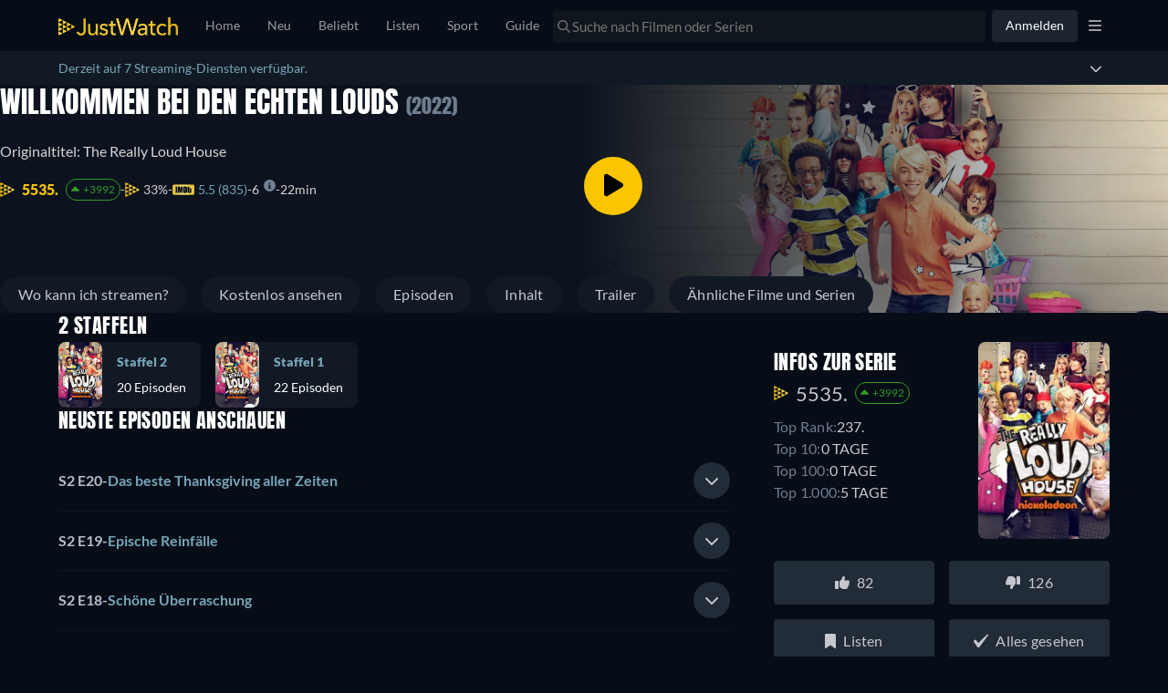

--- FILE ---
content_type: text/javascript
request_url: https://www.justwatch.com/appassets/js/1764689036859_chunk-57844ab9.f740c8e2.js
body_size: 4360
content:
(window.webpackJsonp=window.webpackJsonp||[]).push([["chunk-57844ab9"],{"330d":function(e,t,o){var s=o("8318");s.__esModule&&(s=s.default),"string"==typeof s&&(s=[[e.i,s,""]]),s.locals&&(e.exports=s.locals);(0,o("499e").default)("11358aea",s,!0,{sourceMap:!1,shadowMode:!1})},"3f91":function(e,t,o){"use strict";var s=o("2b0e"),n=o("11ca"),i=o("92b0"),a=Object(s.defineComponent)({__name:"MarkAsSeenButtonView",props:{lightBackground:{type:Boolean},isMarked:{type:Boolean},saving:{type:Boolean},size:{default:"default"},icon:{default:"jw-check-icon"}},emits:["mark-as-seen-button-click"],setup:e=>({__sfc:!0,props:e,FA_ICONS:{"jw-check-icon":i.a,stop:n.X}})}),d=(o("c0eb"),o("2877")),l=Object(d.a)(a,(function(){var e=this,t=e._self._c,o=e._self._setupProxy;return t("button",{staticClass:"mark-as-seen-button",class:[{"light-background":o.props.lightBackground,"is-marked":o.props.isMarked},"mark-as-seen-button--"+o.props.size],attrs:{role:"button"},on:{click:function(t){return t.stopPropagation(),e.$emit("mark-as-seen-button-click")}}},[e.saving?e._e():t("FontAwesomeIcon",{staticClass:"seen-icon",class:{"seen-icon--seen":e.isMarked},attrs:{icon:o.FA_ICONS[e.icon]}}),e.saving?t("ion-spinner",{attrs:{color:"light"}}):e._e()],1)}),[],!1,null,"1d682cce",null);t.a=l.exports},"4d25":function(e,t,o){(t=o("24fb")(!1)).push([e.i,".expanded[data-v-3fdfc372]{border-bottom:1px solid #fbc500}.expanded .episodes-item__heading[data-v-3fdfc372]{color:#fbc500;border-bottom:none;border-top:1px solid #fbc500}.expanded .episodes-item__heading--title[data-v-3fdfc372]{color:#fbc500;font-weight:400}.expanded[data-v-3fdfc372] .buybox-container__header__text{margin-block:0}.expand-btn[data-v-3fdfc372]{background-color:#222c38;color:#c6c8cd;outline:none;border:none;height:40px;width:40px;min-width:40px;min-height:40px;border-radius:50%;display:flex;align-items:center;justify-content:center;cursor:pointer}.expand-btn__exp[data-v-3fdfc372]{background-color:rgba(37,41,46,.7);height:32px;width:32px;min-width:32px;min-height:32px}.episodes-item[data-v-3fdfc372]{cursor:pointer}.episodes-item__action[data-v-3fdfc372]{display:flex;flex-direction:row;align-items:center;gap:16px}.episodes-item__action .divider[data-v-3fdfc372]{width:1px;height:16px;background-color:hsla(0,0%,100%,.08)}.episodes-item__buy-box[data-v-3fdfc372]{display:flex;flex-direction:column}.episodes-item__buy-box[data-v-3fdfc372] .buybox .buybox__heading{margin-top:8px}.episodes-item__heading[data-v-3fdfc372]{display:flex;justify-content:space-between;align-items:center;border-bottom:1px solid #10161d;gap:8px;font-weight:400}.episodes-item__heading h4[data-v-3fdfc372]{display:flex;font-size:16px;flex-grow:1;gap:4px}.episodes-item__heading h4 span[data-v-3fdfc372]:first-child{white-space:nowrap}.episodes-item__heading--title[data-v-3fdfc372]{color:#78a6b8}.episodes-item .seen-icon-btn[data-v-3fdfc372]{background-color:#10161d;height:32px;width:32px;border-radius:50%}.episodes-item .seen-icon[data-v-3fdfc372]{color:#657182}.episodes-item .seen-icon--seen[data-v-3fdfc372]{color:#339b2a}.episodes-item .mark-as-seen-button.sm[data-v-3fdfc372]{min-height:24px;height:24px;min-width:24px;width:24px}.expanded-season[data-v-3fdfc372]{border-top:1px solid #fbc500;border-bottom:1px solid #fbc500}.expanded-season .episodes-item__heading[data-v-3fdfc372],.expanded-season h4[data-v-3fdfc372]{color:#fbc500;font-weight:400;border-bottom:none}.expanded-season .episodes-item__heading--title[data-v-3fdfc372],.expanded-season h4--title[data-v-3fdfc372]{color:#fbc500}.expanded-season[data-v-3fdfc372] .buybox-container__header__text{margin-block:0;margin-top:0}",""]),e.exports=t},5675:function(e,t,o){(t=o("24fb")(!1)).push([e.i,".mark-as-seen-button[data-v-1d682cce]{grid-area:icon;justify-self:end;margin:0;min-height:32px;height:32px;min-width:32px;width:32px;padding-left:0;padding-right:0;font-size:12px;background-color:rgba(37,41,46,.7);border-radius:50%;border:none;transition:background-color .1s ease-in-out}.mark-as-seen-button[data-v-1d682cce],.mark-as-seen-button--small[data-v-1d682cce]{display:flex;justify-content:center;align-items:center}.mark-as-seen-button--small[data-v-1d682cce]{min-width:18px;width:18px;min-height:18px;height:18px}.mark-as-seen-button--small .seen-icon[data-v-1d682cce]{width:60%;height:60%}.mark-as-seen-button:hover .seen-icon[data-v-1d682cce]{color:#b9bdcc}.mark-as-seen-button.light-background[data-v-1d682cce]{background-color:#10161d}.mark-as-seen-button.is-marked[data-v-1d682cce]{background-color:#339b2a}.mark-as-seen-button.is-marked .seen-icon--seen[data-v-1d682cce]{color:#fff}.mark-as-seen-button.is-marked[data-v-1d682cce]:hover{background-color:#2d7527}.mark-as-seen-button ion-spinner[data-v-1d682cce]{vertical-align:middle;height:26px;width:26px}.mark-as-seen-button[data-v-1d682cce]:focus{outline:none}.seen-icon[data-v-1d682cce]{color:#657182;width:14px;height:31px;transition:color .1s ease-in-out}.seen-icon--seen[data-v-1d682cce]{color:#339b2a}",""]),e.exports=t},"5b78":function(e,t,o){"use strict";o("8b8f")},"7cc7":function(e,t,o){"use strict";o.r(t);var s=o("2b0e"),n=o("f058"),i=o("f65f"),a=o("76f1"),d=o("51c1"),l=o("2372"),c=o("9c11"),r=o("8aa8"),p=o("eb87"),u=o("11ca"),b=Object(s.defineComponent)({__name:"EpisodesListItem",props:{title:null,episode:null,titleId:null,titleObjectId:null,titleName:null,isTitleInWatchlist:{type:Boolean,default:!1},showSeenProgress:{default:0},additionalContexts:{default:()=>[]},sponsoredAd:{default:void 0}},setup(e){const t=e,b=Object(s.defineAsyncComponent)(()=>Promise.resolve().then(o.bind(null,"33f6e"))),f=Object(s.defineAsyncComponent)(()=>Promise.resolve().then(o.bind(null,"cf83"))),m=Object(s.defineAsyncComponent)(()=>o.e("chunk-7b4c8998").then(o.bind(null,"19f8"))),h=Object(s.defineAsyncComponent)(()=>Promise.resolve().then(o.bind(null,"1225")));Object(p.f)(t.episode.id);const{t:x}=Object(n.b)(),{showOldTitlePage:_}=Object(c.r)(),g=Object(s.ref)(!1),y=Object(s.ref)(null),v=Object(s.computed)(()=>({id:t.titleId,title:t.titleName,objectId:t.titleObjectId,objectType:a.q.Show})),{isLoggedIn:w}=Object(c.r)(),O=Object(s.computed)(()=>!t.episode.content.isReleased&&t.episode.content.upcomingReleases.length>0),k=Object(s.computed)(()=>t.episode.content.upcomingReleases.filter(e=>"UpcomingRelease"==e.__typename)),B=Object(s.computed)(()=>t.episode.content.shortDescription||x("WEBAPP_NO_DESCRIPTION")),S=Object(s.computed)(()=>"Season"===t.title.__typename),j=Object(s.computed)(()=>_.value),I=Object(s.ref)(j.value?l.NewBuyBoxView.GRID:l.NewBuyBoxView.LIST);Object(s.watch)(j,e=>{I.value=e?l.NewBuyBoxView.GRID:l.NewBuyBoxView.LIST});const T=Object(s.computed)(()=>!j.value&&I.value===l.NewBuyBoxView.LIST);return{__sfc:!0,ListBuyBox:b,GridBuyBox:f,UpcomingContent:m,BuyBoxTypeSwitcher:h,props:t,t:x,showOldTitlePage:_,expanded:g,episodeItem:y,showDetails:v,isLoggedIn:w,isUpcoming:O,upcomingEpisodeReleases:k,description:B,isSeason:S,isGridViewOnly:j,buyBoxType:I,showNewBuybox:T,handleBuyBoxTypeChange:function(e){I.value=e.buyBoxType},toggle:async function(e){var o;await new Promise(e=>setTimeout(e,0)),g.value=!g.value,i.TrackingHelper.trackEvent("userinteraction",{action:"toggle_episode",label:t.episode.content.episodeNumber+"",property:e,value:g.value?1:0},[new d.L(t.titleObjectId,a.q.Show,t.episode.content.seasonNumber,t.episode.content.episodeNumber)]),g.value&&(null===(o=y.value)||void 0===o||o.scrollIntoView({behavior:"smooth",block:"start"}))},ObjectType:a.q,MarkAsSeenButton:r.a,faChevronDown:u.n,faChevronUp:u.q}}}),f=(o("5b78"),o("2877")),m=Object(f.a)(b,(function(){var e,t=this,o=t._self._c,s=t._self._setupProxy;return o("li",{ref:"episodeItem",staticClass:"episodes-item",class:{expanded:s.expanded&&!s.isGridViewOnly,"expanded-season":s.expanded&&s.isSeason},attrs:{role:"tab"}},[s.isLoggedIn?o("div",{staticClass:"episodes-item__heading"},[t.episode.content.isReleased?o(s.MarkAsSeenButton,{attrs:{titleId:t.episode.id,titleObjectId:t.episode.objectId,titleObjectType:s.ObjectType.ShowEpisode,titleName:t.titleName,seasonNumber:t.episode.content.seasonNumber,episodeNumber:t.episode.content.episodeNumber,isTitleSeen:!(null===(e=t.episode.seenlistEntry)||void 0===e||!e.createdAt),showSeenProgress:t.showSeenProgress,lightBackground:!0,trackingAction:"episode-list",showDetails:s.showDetails}}):t._e(),o("h4",{attrs:{role:"button"},on:{click:function(e){return s.toggle()}}},[o("span",[t._v(t._s(t.$t("WEBAPP_SEASON_X_EPISODE_Y",{season:t.episode.content.seasonNumber,episode:t.episode.content.episodeNumber})))]),t._v(" - "),o("span",{staticClass:"episodes-item__heading--title"},[t._v(t._s(t.episode.content.title))])]),o("div",{staticClass:"episodes-item__action"},[o("button",{staticClass:"expand-btn expand-btn__exp",attrs:{role:"button"},on:{click:function(e){return e.stopPropagation(),s.toggle()}}},[o("FontAwesomeIcon",{staticClass:"arrow-icon",attrs:{icon:s.expanded?s.faChevronUp:s.faChevronDown}})],1)])],1):o("div",{staticClass:"episodes-item__heading",on:{click:function(e){return s.toggle()}}},[o("h4",{attrs:{role:"button"}},[o("span",[t._v(t._s(t.$t("WEBAPP_SEASON_X_EPISODE_Y",{season:t.episode.content.seasonNumber,episode:t.episode.content.episodeNumber})))]),t._v(" - "),o("span",{staticClass:"episodes-item__heading--title"},[t._v(t._s(t.episode.content.title))])]),o("button",{staticClass:"expand-btn",on:{click:function(e){return e.stopPropagation(),s.toggle("button")}}},[o("FontAwesomeIcon",{attrs:{icon:s.expanded?s.faChevronUp:s.faChevronDown}})],1)]),s.expanded?o("div",{staticClass:"episodes-item__buy-box"},[[s.isUpcoming&&!s.showNewBuybox?o(s.UpcomingContent,{attrs:{title:t.episode,upcomingEpisodeReleases:s.upcomingEpisodeReleases,parentTitle:t.title,isTitleInWatchlist:t.isTitleInWatchlist,additionalContexts:t.additionalContexts},scopedSlots:t._u([{key:"buybox-switcher",fn:function(){return[o(s.BuyBoxTypeSwitcher,{staticClass:"buybox-switcher",attrs:{title:t.title,additionalContexts:t.additionalContexts,buyBoxType:s.buyBoxType},on:{buyBoxTypeSwitched:s.handleBuyBoxTypeChange}})]},proxy:!0}],null,!1,641382710)}):s.showNewBuybox?s.isGridViewOnly?t._e():o(s.ListBuyBox,{attrs:{title:t.title,episode:t.episode,sponsoredAd:t.sponsoredAd,additionalContexts:t.additionalContexts,isTitleInWatchlist:t.isTitleInWatchlist,hideBuyBoxSwitcher:!0,isEpisodeBuybox:!0,episodeNumber:t.episode.content.episodeNumber,upcomingEpisodeReleases:s.upcomingEpisodeReleases,placement:"episode_buybox"},scopedSlots:t._u([{key:"buybox-title",fn:function(){return[t._v(" "+t._s(t.$t("WEBAPP_WATCH_SEASON_EPISODE_NOW",{seasonCount:t.episode.content.seasonNumber,episodeCount:t.episode.content.episodeNumber}))+" ")]},proxy:!0},{key:"buybox-switcher",fn:function(){return[o(s.BuyBoxTypeSwitcher,{staticClass:"buybox-switcher",attrs:{title:t.title,additionalContexts:t.additionalContexts,buyBoxType:s.buyBoxType},on:{buyBoxTypeSwitched:s.handleBuyBoxTypeChange}})]},proxy:!0}],null,!1,3135756136)}):o(s.GridBuyBox,{attrs:{title:t.title,titleId:t.episode.id,titleObjectId:t.episode.objectId,titleObjectType:s.ObjectType.ShowEpisode,titleName:t.episode.content.title,seasonNumber:t.episode.content.seasonNumber,episodeNumber:t.episode.content.episodeNumber,additionalContexts:t.additionalContexts,isTitleInWatchlist:t.isTitleInWatchlist,showDetails:s.showDetails,sponsoredAd:t.sponsoredAd,isEpisodeBuybox:!0,placement:"episode_buybox",showFilter:""},scopedSlots:t._u([s.isGridViewOnly?null:{key:"buybox-title",fn:function(){return[t._v(" "+t._s(t.$t("WEBAPP_WATCH_SEASON_EPISODE_NOW",{seasonCount:t.episode.content.seasonNumber,episodeCount:t.episode.content.episodeNumber}))+" ")]},proxy:!0},{key:"buybox-switcher",fn:function(){return[s.isGridViewOnly?t._e():o(s.BuyBoxTypeSwitcher,{staticClass:"buybox-switcher",attrs:{title:t.title,additionalContexts:t.additionalContexts,buyBoxType:s.buyBoxType},on:{buyBoxTypeSwitched:s.handleBuyBoxTypeChange}})]},proxy:!0}],null,!0)})],o("p",{staticStyle:{"white-space":"pre-wrap"}},[t._v(t._s(s.description))]),t._t("sponsoredRecommendation"),o("br")],2):t._e()])}),[],!1,null,"3fdfc372",null).exports,h=o("299e"),x=o("4ba1"),_=o("5184"),g=o("58e8");const y=_.a`
	query GetSeasonEpisodes(
		$nodeId: ID!
		$country: Country!
		$language: Language!
		$platform: Platform! = WEB
		$limit: Int
		$offset: Int
	) {
		node(id: $nodeId) {
			id
			__typename
			... on Season {
				episodes(limit: $limit, offset: $offset) {
					...Episode
				}
			}
		}
	}
	${g.a}
`;var v=o("ed4f"),w=o("6717"),O=Object(s.defineComponent)({__name:"EpisodesList",props:{title:null,titleId:null,titleObjectId:null,titlePosterUrl:null,titleName:null,episodes:null,showSeenProgress:{default:0},isTitleInWatchlist:{type:Boolean,default:!1},additionalContexts:{default:()=>[]},sponsoredAd:{default:void 0},maxEpisodes:null},setup(e){const t=e,{country:o,language:a}=Object(c.f)(),{t:d}=Object(n.b)(),{allRegularOffers:r}=Object(w.b)({title:()=>t.title,buyboxFilter:l.BuyBoxFilterOptions.ALL}),p=Object(s.computed)(()=>r.value.length>0?20:5),u=Object(s.ref)(p.value),b=Object(s.computed)(()=>!!t.title.id&&"Season"===t.title.__typename),{result:f,onError:_,fetchMore:g,loading:O}=Object(x.c)(y,()=>({country:o.value,language:a.value,limit:p.value,nodeId:t.title.id,offset:0}),{enabled:b,errorPolicy:"all"}),k=Object(s.computed)(()=>{var e;return b.value&&f.value&&"Season"===(null===(e=f.value)||void 0===e||null===(e=e.node)||void 0===e?void 0:e.__typename)?f.value.node.episodes:t.episodes}),B=Object(s.computed)(()=>t.maxEpisodes>k.value.length+p.value?d("WEBAPP_LOAD_MORE"):d("WEBAPP_EPISODELIST_MORE",{maxEpisodes:t.maxEpisodes}));function S(){g({variables:{limit:p.value,offset:u.value},updateQuery:(e,{fetchMoreResult:t})=>{var o,s;return"Season"===(null==t||null===(o=t.node)||void 0===o?void 0:o.__typename)&&"Season"===(null==e||null===(s=e.node)||void 0===s?void 0:s.__typename)&&(e.node.episodes=[...e.node.episodes,...t.node.episodes]),e}}),u.value+=p.value}return _(e=>{Object(v.captureMessageForSentry)("[GraphQL] GetSeasonEpisodes",{error:e,where:"Component: EpisodesList.vue"},"error")}),{__sfc:!0,props:t,country:o,language:a,t:d,allRegularOffers:r,limit:p,offset:u,enabled:b,result:f,onError:_,fetchMore:g,loading:O,episodesList:k,buttonText:B,onLoadMore:S,loadMore:function(){S(),i.TrackingHelper.trackEvent("userinteraction",{action:"click",label:"load_more_episodes"})},getEpisodesListItemProps:function(e){var o;return{title:t.title,episode:e,showSeenProgress:t.showSeenProgress,isTitleInWatchlist:t.isTitleInWatchlist,titleId:t.titleId,titleObjectId:t.titleObjectId,titleName:null!==(o=t.titleName)&&void 0!==o?o:"",additionalContexts:t.additionalContexts,sponsoredAd:t.sponsoredAd}},EpisodesListItem:m,BasicButton:h.default}}}),k=(o("b8ec"),Object(f.a)(O,(function(){var e=this,t=e._self._c,o=e._self._setupProxy;return t("ul",{staticClass:"list-unstyled jw-episodes-list"},[t("div",{staticClass:"episodes-lists"},e._l(o.episodesList,(function(s){return t(o.EpisodesListItem,e._b({key:s.id,scopedSlots:e._u([{key:"sponsoredRecommendation",fn:function(){return[e._t("sponsoredRecommendation")]},proxy:!0}],null,!0)},"EpisodesListItem",o.getEpisodesListItemProps(s),!1))})),1),e.maxEpisodes!==o.episodesList.length?t("div",[t(o.BasicButton,{attrs:{disabled:o.loading,blocked:!0,color:"dark"},on:{click:o.loadMore}},[e._v(" "+e._s(o.buttonText)+" ")])],1):e._e()])}),[],!1,null,"5a93a830",null));t.default=k.exports},8318:function(e,t,o){(t=o("24fb")(!1)).push([e.i,".episodes-row[data-v-5a93a830]{display:flex;justify-content:flex-start;gap:16px;padding-top:4px;max-width:100%}",""]),e.exports=t},"8aa8":function(e,t,o){"use strict";var s=o("2b0e"),n=o("3f91"),i=o("f058"),a=o("802b"),d=o("f083"),l=o("51c1"),c=o("f65f"),r=o("76f1"),p=o("fe64"),u=Object(s.defineComponent)({__name:"MarkAsSeenButton",props:{titleId:null,titleObjectId:null,titleObjectType:null,titleName:{default:""},seasonNumber:null,episodeNumber:null,showSeenProgress:null,isTitleSeen:{type:Boolean},lightBackground:{type:Boolean},saving:{type:Boolean},useCustomEvent:{type:Boolean},trackingAction:{default:"watchlist"},showDetails:null},emits:["markAsSeen"],setup(e,{emit:t}){const o=e,{tc:u}=Object(i.b)(),{setInSeenlist:b}=Object(a.d)(),f=Object(s.ref)(!1),m=Object(s.computed)(()=>f.value||o.saving);function h(e){var t,s,n,i;const a=o.trackingAction;let d;o.titleObjectType===r.q.Show&&o.showSeenProgress&&(d=o.showSeenProgress<100?1:0);const p={action:a,value:d},u=[new l.L(null!==(t=null===(s=o.showDetails)||void 0===s?void 0:s.objectId)&&void 0!==t?t:o.titleObjectId,null!==(n=null===(i=o.showDetails)||void 0===i?void 0:i.objectType)&&void 0!==n?n:o.titleObjectType,o.seasonNumber,o.episodeNumber)];c.TrackingHelper.trackEvent(e,p,u)}return{__sfc:!0,TOAST_DURATION:3e3,props:o,emit:t,tc:u,setInSeenlist:b,localSaving:f,savingStatus:m,trackEvent:h,handleMarkAsSeen:async function(){if(o.useCustomEvent)t("markAsSeen");else{if(m.value)return;f.value=!0;try{const e=o.isTitleSeen?p.c.REMOVE:p.c.ADD,t=o.seasonNumber&&o.episodeNumber?{seasonNumber:o.seasonNumber,episodeNumber:o.episodeNumber}:{};h(e),await b(o.titleId,!!o.isTitleSeen,{objectType:o.titleObjectType,objectId:o.titleObjectId,title:o.titleName,...t})}catch(e){console.error("<MarkAsSeenButton> handleMarkAsSeen",e),Object(d.e)({message:u("WEBAPP_SEENLIST_TOAST_ERROR"),duration:3e3})}finally{f.value=!1}}},MarkAsSeenButtonView:n.a}}}),b=o("2877"),f=Object(b.a)(u,(function(){var e=this._self._c,t=this._self._setupProxy;return e(t.MarkAsSeenButtonView,{attrs:{saving:t.savingStatus,isMarked:this.isTitleSeen},on:{"mark-as-seen-button-click":t.handleMarkAsSeen}})}),[],!1,null,"9718ce54",null);t.a=f.exports},"8b8f":function(e,t,o){var s=o("4d25");s.__esModule&&(s=s.default),"string"==typeof s&&(s=[[e.i,s,""]]),s.locals&&(e.exports=s.locals);(0,o("499e").default)("5439e02a",s,!0,{sourceMap:!1,shadowMode:!1})},b8ec:function(e,t,o){"use strict";o("330d")},c0eb:function(e,t,o){"use strict";o("f6b3")},f6b3:function(e,t,o){var s=o("5675");s.__esModule&&(s=s.default),"string"==typeof s&&(s=[[e.i,s,""]]),s.locals&&(e.exports=s.locals);(0,o("499e").default)("4da5117e",s,!0,{sourceMap:!1,shadowMode:!1})}}]);
//# sourceMappingURL=1764689036859_chunk-57844ab9.f740c8e2.js.map

--- FILE ---
content_type: text/javascript
request_url: https://www.justwatch.com/appassets/js/1764689036859_runtime.ad84401f.js
body_size: 4352
content:
!function(e){function c(c){for(var n,r,o=c[0],l=c[1],i=c[2],u=0,f=[];u<o.length;u++)r=o[u],Object.prototype.hasOwnProperty.call(t,r)&&t[r]&&f.push(t[r][0]),t[r]=0;for(n in l)Object.prototype.hasOwnProperty.call(l,n)&&(e[n]=l[n]);for(s&&s(c);f.length;)f.shift()();return d.push.apply(d,i||[]),a()}function a(){for(var e,c=0;c<d.length;c++){for(var a=d[c],n=!0,o=1;o<a.length;o++){var l=a[o];0!==t[l]&&(n=!1)}n&&(d.splice(c--,1),e=r(r.s=a[0]))}return e}var n={},t={runtime:0},d=[];function r(c){if(n[c])return n[c].exports;var a=n[c]={i:c,l:!1,exports:{}};return e[c].call(a.exports,a,a.exports,r),a.l=!0,a.exports}r.e=function(e){var c=[],a=t[e];if(0!==a)if(a)c.push(a[2]);else{var n=new Promise((function(c,n){a=t[e]=[c,n]}));c.push(a[2]=n);var d,o=document.createElement("script");o.charset="utf-8",o.timeout=120,r.nc&&o.setAttribute("nonce",r.nc),o.src=function(e){return r.p+"appassets/js/1764689036859_"+({"account-modal":"account-modal","app-download-modal":"app-download-modal","cancel-pro-modal":"cancel-pro-modal",editorial:"editorial",detail:"detail",popular:"popular",search:"search","text-recommendation-modal":"text-recommendation-modal","trailer-modal":"trailer-modal","filter-bar":"filter-bar",collegesmostsuperbowlplayers:"collegesmostsuperbowlplayers","country-list":"country-list","country-selection-modal":"country-selection-modal","default-footer":"default-footer","european-banner-footer":"european-banner-footer",expansionseasonmls:"expansionseasonmls","freemium-filter-badge":"freemium-filter-badge","global-press~statistics-page":"global-press~statistics-page","global-press":"global-press",home:"home","language-list":"language-list","language-selection-modal":"language-selection-modal","login-manager-modal":"login-manager-modal","login-message-modal":"login-message-modal","low-priority-components":"low-priority-components","lp-plot-recommender":"lp-plot-recommender","lp-streamgreen":"lp-streamgreen","lp-subscriber-form":"lp-subscriber-form","mark-as-seen":"mark-as-seen",nbaplayoffs:"nbaplayoffs",new:"new",userprofile:"userprofile","streaming-charts":"streaming-charts",JWTVLP:"JWTVLP","statistics-page":"statistics-page","npm.sentry":"npm.sentry","npm.sentry-internal":"npm.sentry-internal","npm.videojs":"npm.videojs","npm.xmldom":"npm.xmldom","npm.video.js":"npm.video.js","npm.videojs-ima":"npm.videojs-ima","npm.mpd-parser":"npm.mpd-parser","videojs-player":"videojs-player","premium-filters":"premium-filters","pro-modal":"pro-modal","provider-selection-modal":"provider-selection-modal","refresh-token":"refresh-token","rent-signin":"rent-signin","search-suggester-results":"search-suggester-results","settings-modal":"settings-modal",static:"static",talent:"talent","text-recommendation-funnel-modal":"text-recommendation-funnel-modal","title-list":"title-list","tv-registration":"tv-registration",upcoming:"upcoming","vfm-css":"vfm-css",watchlist:"watchlist","youtube-player":"youtube-player","password-rest":"password-rest","impression-pixel":"impression-pixel","npm.bitmovin-player-ui":"npm.bitmovin-player-ui","npm.bitmovin-player":"npm.bitmovin-player","npm.bitmovin-analytics":"npm.bitmovin-analytics","bitmovin-player":"bitmovin-player","dailymotion-player":"dailymotion-player","filter-bar-seo":"filter-bar-seo","plex-player":"plex-player","timeline-empty-state":"timeline-empty-state","videobuster-player":"videobuster-player","polyfills-core-js":"polyfills-core-js","polyfills-dom":"polyfills-dom","title-card-pricechange":"title-card-pricechange","content-header-person":"content-header-person","jwtv-popular-trending-titles":"jwtv-popular-trending-titles","title-list-options-seo":"title-list-options-seo","consent-banner":"consent-banner","npm.d3":"npm.d3","consent-overlay":"consent-overlay","filter-menu":"filter-menu","mobile-banner":"mobile-banner","verify-email-banner":"verify-email-banner","stream-green-results":"stream-green-results","fallback-titles":"fallback-titles","new-page-switcher":"new-page-switcher","new-page-switcher-seo":"new-page-switcher-seo","npm.videojs-contrib-ads":"npm.videojs-contrib-ads","title-list-card":"title-list-card","title-list-row":"title-list-row","title-list-grid":"title-list-grid","tv-show-tracking-list":"tv-show-tracking-list",collections:"collections","empty-list-slider":"empty-list-slider","followed-lists":"followed-lists","public-list-details":"public-list-details","recommended-lists":"recommended-lists","npm.firebaseui":"npm.firebaseui",firebaseui:"firebaseui","custom-list-details":"custom-list-details","custom-lists":"custom-lists","backdrop-carousel":"backdrop-carousel","backdrop-trailer":"backdrop-trailer"}[e]||e)+"."+{"account-modal":"a7099ccf","app-download-modal":"8f8593c2","cancel-pro-modal":"eb75d6c7","chunk-1fd56053":"508f8f2f","chunk-2d0b8a83":"32e589df","chunk-2d0c9573":"f93a2f79","chunk-2d21061a":"8cd84740","chunk-50928cb0":"252c9fff","chunk-6eb01ed0":"55973fa1",editorial:"99b409ef","chunk-5754981e":"a439fd52","chunk-5896289e":"0b8255f2","chunk-5d2cc33d":"22c645bd","chunk-72f3b010":"e3a40b0a","chunk-04e5d2d1":"fb95932e","chunk-90da130c":"301957e2","chunk-b4a154bc":"3addc875",detail:"d20dd482",popular:"05d90d71",search:"2ae6a56d","text-recommendation-modal":"a155a037","trailer-modal":"05efcc5d","chunk-749f7e19":"b5fd8457","filter-bar":"6c7a758d","chunk-a434212e":"7afc9c53","chunk-2c80083d":"cdfc42e3","chunk-28328fb0":"ff529be8","chunk-344d41e7":"33b78ace","chunk-92545696":"e41bbcd4","chunk-6351e91e":"089e0bf0","chunk-1d66b653":"9851f12d","chunk-6fd92204":"4c106476","chunk-9ba1a4e2":"0d82e919","chunk-4a7f6db2":"9ac360a7","chunk-6bf2490a":"c61774b2",collegesmostsuperbowlplayers:"491fc9aa","country-list":"8114b9aa","country-selection-modal":"34034cfe","default-footer":"171fe0ff","european-banner-footer":"20030e50",expansionseasonmls:"5ae6f38c","freemium-filter-badge":"c98e01ac","global-press~statistics-page":"94f0ad1f","global-press":"03c33a2e",home:"009a3248","language-list":"01801ac4","language-selection-modal":"6b8678ec","login-manager-modal":"f6d3a3f5","login-message-modal":"3b7bd8a6","low-priority-components":"2cbd079c","lp-plot-recommender":"e29dc4b6","lp-streamgreen":"b21c2de8","lp-subscriber-form":"65ceb02e","mark-as-seen":"5cc4553e",nbaplayoffs:"b74f9855",new:"c4985061",userprofile:"10c2a883","streaming-charts":"97408947","chunk-4a5ed19c":"340b486c","chunk-61ebd41f":"98d74162",JWTVLP:"e1bcd65a","statistics-page":"8f10c089","npm.sentry":"7ab7f5b8","npm.sentry-internal":"c375fb56","npm.videojs":"49bebd42","npm.xmldom":"460c41e6","npm.video.js":"4d1565f2","npm.videojs-ima":"51f5e5ba","npm.mpd-parser":"c8ff76e1","videojs-player":"3d5d78a0","premium-filters":"c311404e","pro-modal":"55562d0d","provider-selection-modal":"e5c4ec57","refresh-token":"4db796e0","rent-signin":"88d16f9c","search-suggester-results":"477c700c","settings-modal":"ebe43489",static:"bce01b36",talent:"2019d52b","text-recommendation-funnel-modal":"824d0955","title-list":"12fb4b4b","tv-registration":"4f2895c3",upcoming:"09fdfecb","vfm-css":"85af3f81",watchlist:"1749db51","youtube-player":"25de8962","chunk-769e4cdc":"8832a082","password-rest":"f6b67190","chunk-0df0ee42":"d7a6ccd0","chunk-207d95a7":"0e512e23","chunk-49fb07aa":"1d6b89ff","chunk-a216c086":"c70e38cf","chunk-a928f66c":"5dee1bc4","impression-pixel":"f7fdb59c","npm.bitmovin-player-ui":"3ea7bf67","npm.bitmovin-player":"18580c8d","npm.bitmovin-analytics":"7371e12c","bitmovin-player":"8e5e7d05","chunk-2d0d09c7":"cc6d5258","chunk-0cb10be0":"142d90d9","chunk-1c3a4331":"e7c992c5","chunk-16ddc543":"8c8a15f5","chunk-2ab42666":"739c7d58","chunk-2b2a9044":"196f22e2","chunk-55a3a17c":"557ac6dc","chunk-66e864dc":"ca2c4344","chunk-63a5c361":"6445d57e","chunk-7c1715e0":"1e205724","chunk-d9510bc8":"dc1966f4","chunk-e5251632":"e29a28d8","dailymotion-player":"e7a5d00a","filter-bar-seo":"324ba16b","plex-player":"22716dbd","timeline-empty-state":"44d13e43","videobuster-player":"92a8b67f","chunk-02c995b5":"22292df6","chunk-09155df3":"440767bd","chunk-09162720":"8fe83857","chunk-097e0872":"329b2191","chunk-0e93a01c":"7e7fc70d","chunk-106fab1a":"5b5944b2","chunk-1bff95de":"aea036f5","chunk-1dbc15a2":"bc529c08","chunk-25d83ca8":"2ee34550","chunk-2d0a463b":"eed0a0cb","chunk-2d0c073f":"f37dff8e","chunk-2d0d43da":"bc83e916","chunk-2d0da04a":"2fa33f05","chunk-2d0e5812":"491dbc1d","chunk-2d217e6a":"a7c3799e","chunk-2d218068":"7224ebff","chunk-2d21da73":"07c5c801","chunk-2d2304d2":"c68ba7c2","chunk-2d237b00":"c62dcefb","chunk-30dd9750":"bf9d7c5d","chunk-37f2300e":"46652ea0","chunk-3ed29de3":"bb8c0d60","chunk-41c0f7a4":"aa730124","chunk-462c869e":"b5741dee","chunk-47245a33":"473a9eea","chunk-4739acd0":"fe3eb872","chunk-485adc83":"049f95fc","chunk-53b1137a":"bcea7be3","chunk-541ea42d":"f257a9a7","chunk-54bbd082":"b728831f","chunk-59d4c87c":"81c21c5c","chunk-5a8ac886":"f04e0b99","chunk-5ff96a24":"f550ba9c","chunk-62be3600":"176903f8","chunk-69eb8776":"9c576920","chunk-6d375f34":"332174d2","chunk-7548ca2d":"b6b19fba","chunk-7704fff8":"37b167ac","chunk-79f1dac7":"91d30ff3","chunk-858cd918":"6a5baeb5","chunk-8bb7f81e":"63bfca5b","chunk-a9395c36":"5b3e6d14","chunk-d0e8aa0a":"5a16483e","chunk-d8413eac":"d4f0c673","chunk-e5275ddc":"0e51c2ce","chunk-eaa2b130":"4df4a62a","polyfills-core-js":"af440e1d","polyfills-dom":"fb420724","chunk-2051e255":"c8d5d94e","chunk-24854535":"572bc511","chunk-2d0c7941":"cee0e66a","chunk-2d0e4a9d":"5dc080a7","chunk-2d22c671":"fcca399c","chunk-38b6c726":"ee3bf54e","chunk-41021d50":"daf04d52","chunk-41d310a1":"b7e1ab92","chunk-483867ca":"4fb7b3e0","chunk-4a4de918":"5728bc28","chunk-52927093":"5d674a61","chunk-57844ab9":"f740c8e2","chunk-5e8f9bb7":"10b5b2c9","chunk-6a964dca":"c83ad727","chunk-721ceba6":"65563cb2","chunk-74707c21":"88f8eb15","chunk-75c0c568":"327f0d30","chunk-7b161c63":"7ce6e96a","chunk-7b4c8998":"77125544","chunk-7dad45dc":"c03553a6","chunk-95d041de":"b71a9610","chunk-a8a2939a":"36aec5bd","chunk-b446a826":"78c5ce15","chunk-b6db6cbc":"9455cbb2","chunk-6d11333e":"4c3ed3af","chunk-9d7cd54c":"b4fa9b81","chunk-e127130c":"bcbfbf29","chunk-e86c4394":"a8772ed7","chunk-ecd2a956":"182a6339","chunk-57eea205":"300fcfc0","title-card-pricechange":"3e25b39e","chunk-497fc16d":"fe14c41b","chunk-634c76f4":"4363c746","content-header-person":"c417ca27","jwtv-popular-trending-titles":"c33dc0bb","title-list-options-seo":"25c19fc9","chunk-05502a6a":"65e2d8d3","chunk-47269aca":"af0cdd7d","chunk-068f8a2f":"7b43bb8f","chunk-57ac04a1":"3ce0e0fe","chunk-4653865c":"81edecd6","chunk-6e85bc22":"bae7d4a1","chunk-743d6cb6":"01f8dbd5","consent-banner":"cc1cfed1","npm.d3":"9190c867","chunk-1ef82f63":"bc96d8c8","chunk-53da56a2":"541d7a49","chunk-1c9b140f":"dbe5aa84","chunk-213d3dad":"e019903a","chunk-4748f79c":"b413788b","chunk-b9ddc708":"3bffb6f7","chunk-2d0b2365":"54e1f577","consent-overlay":"43ea09f8","filter-menu":"a0047a62","mobile-banner":"5c893e55","verify-email-banner":"1f0294c7","chunk-49ac3760":"477219f1","chunk-61e8926c":"deaea5b7","stream-green-results":"ae4ad8e6","chunk-5acfcafd":"f4ab4680","chunk-130e36b0":"da7798d2","chunk-1e5bed0d":"ac8579e4","chunk-84620e26":"c7fe6a45","fallback-titles":"056bd3df","new-page-switcher":"e9264e3e","new-page-switcher-seo":"6f1c1d41","chunk-65a73650":"1be47e62","chunk-9e32c180":"b072f8a4","npm.videojs-contrib-ads":"ecfa5f84","chunk-f55d1678":"ed0d0960","chunk-2d0ac9de":"01a81c9b","chunk-5fb0c128":"56ee3338","chunk-13e09751":"6f6c81ec","chunk-413c3204":"7fa535e0","chunk-43c4c504":"2011f8a3","chunk-f185636c":"1f89d174","title-list-card":"fba5025d","title-list-row":"ee20a1c9","title-list-grid":"347f783a","chunk-6f8fd4cc":"185420c3","chunk-6fdf244f":"94013252","chunk-75252b79":"59add39c","chunk-80f3176c":"b8350a62","chunk-04d7a282":"7d7d8160","tv-show-tracking-list":"f05e4c0f",collections:"6b3e17f0","empty-list-slider":"272d096b","followed-lists":"ef4ca845","public-list-details":"97674b7f","recommended-lists":"353b1b5f","npm.firebaseui":"513ea221",firebaseui:"92d59704","chunk-135ddf2b":"bf72a605","chunk-3e75e331":"e3ea711d","chunk-6660e9bb":"bbdfc44c","chunk-2319cc1d":"5033c227","chunk-0aee1d8c":"ea9b0bc9","chunk-2d0abcaa":"a84c5957","chunk-36bc437f":"dcf7c8ee","chunk-3eb27742":"2ed3ace7","chunk-79317592":"863915e4","chunk-7ae746ae":"5f8eb017","chunk-7df93dc6":"38aa4863","chunk-98571e8a":"755175b5","chunk-a59be354":"7b469564","chunk-ce57f60c":"3eab6537","chunk-7730671e":"daf21699","chunk-2d2073d6":"8ce6bd4a","chunk-2d0b33e3":"8d2d725b","chunk-2d0b9280":"89a2b9fa","chunk-2d0baac9":"0fa74803","chunk-2d21a589":"234d287d","chunk-2d2376e6":"0f5d965f","chunk-045788f9":"161e4b78","chunk-0ba702e4":"f0c41ae0","chunk-1297b732":"c13c7214","chunk-149b76a2":"d84a76b2","chunk-14e0c53a":"2f2a899f","chunk-1502d568":"f646b526","chunk-207d7879":"3c180655","chunk-2d0e9602":"b5d0c062","chunk-2fbafb4a":"0afd82a5","chunk-3750ba2e":"2774fcf4","chunk-4032152a":"325a2ee8","chunk-43200d97":"04c8cac0","chunk-54d71f30":"eb945a52","chunk-54df6a0a":"ab0212a4","chunk-6381e5cc":"1fd9f144","chunk-7f7e5f1a":"cda2b26c","chunk-898d033e":"30e1de1c","chunk-90626b6a":"669e1a8d","chunk-a4092ea4":"5925e3ac","chunk-bcd1d1ea":"ad09f139","chunk-be8dbb10":"2e603ef7","chunk-d0caceb8":"a075c2da","chunk-41db8de8":"5a573a29","chunk-eb6b1402":"e9b45758","chunk-0773ff70":"913aef17","chunk-175e11a8":"9e0ac871","chunk-2c4a387f":"b16d8ca0","chunk-49100774":"62f740f6","chunk-63e8c6e9":"8cdc3228","chunk-9bd5cdd0":"3c26e044","chunk-821d69ca":"ae38bf0a","custom-list-details":"2f6ef642","custom-lists":"fd64d9e2","backdrop-carousel":"aad7af41","backdrop-trailer":"64355a96","chunk-561c08de":"12d26a87","chunk-be360f62":"a9b201c6"}[e]+".js"}(e);var l=new Error;d=function(c){o.onerror=o.onload=null,clearTimeout(i);var a=t[e];if(0!==a){if(a){var n=c&&("load"===c.type?"missing":c.type),d=c&&c.target&&c.target.src;l.message="Loading chunk "+e+" failed.\n("+n+": "+d+")",l.name="ChunkLoadError",l.type=n,l.request=d,a[1](l)}t[e]=void 0}};var i=setTimeout((function(){d({type:"timeout",target:o})}),12e4);o.onerror=o.onload=d,document.head.appendChild(o)}return Promise.all(c)},r.m=e,r.c=n,r.d=function(e,c,a){r.o(e,c)||Object.defineProperty(e,c,{enumerable:!0,get:a})},r.r=function(e){"undefined"!=typeof Symbol&&Symbol.toStringTag&&Object.defineProperty(e,Symbol.toStringTag,{value:"Module"}),Object.defineProperty(e,"__esModule",{value:!0})},r.t=function(e,c){if(1&c&&(e=r(e)),8&c)return e;if(4&c&&"object"==typeof e&&e&&e.__esModule)return e;var a=Object.create(null);if(r.r(a),Object.defineProperty(a,"default",{enumerable:!0,value:e}),2&c&&"string"!=typeof e)for(var n in e)r.d(a,n,function(c){return e[c]}.bind(null,n));return a},r.n=function(e){var c=e&&e.__esModule?function(){return e.default}:function(){return e};return r.d(c,"a",c),c},r.o=function(e,c){return Object.prototype.hasOwnProperty.call(e,c)},r.p="/",r.oe=function(e){throw console.error(e),e};var o=window.webpackJsonp=window.webpackJsonp||[],l=o.push.bind(o);o.push=c,o=o.slice();for(var i=0;i<o.length;i++)c(o[i]);var s=l;a()}([]);
//# sourceMappingURL=1764689036859_runtime.ad84401f.js.map

--- FILE ---
content_type: text/javascript
request_url: https://www.justwatch.com/appassets/js/1764689036859_chunk-55a3a17c.557ac6dc.js
body_size: 1539
content:
(window.webpackJsonp=window.webpackJsonp||[]).push([["chunk-55a3a17c"],{"23e6":function(e,t,a){"use strict";a.r(t);var o=a("2b0e"),n=a("9540"),i=a("11ca"),r=a("6041"),s=a("0d7f"),l=a("9c11"),c=a("2c28"),p=a("f65f");const b=["ar","az","be","bg","bs","cs","de","el","en","es","et","fi","fr","he","hr","hu","is","it","ja","ko","lt","lv","mk","mt","pl","pt","ro","ru","sk","sl","sq","sr","sv","sw","tr","uk","ur","zh"];var u=Object(o.defineComponent)({__name:"MrrBanner",props:{adPosition:null},setup(e){const t=e,{webLocale:a,language:u}=Object(l.f)(),d=Object(o.computed)(()=>{const e=u.value.split("-")[0];return b.includes(e)?e:"en"}),m=Object(c.useMounted)(),g=Object(o.computed)(()=>"(max-width: 1130px)"),w=Object(c.useMediaQuery)(g),A=Object(o.computed)(()=>{if(!["under_buybox","under_detail_info","bottom_page"].includes(t.adPosition))return;let e="bottom_page"===t.adPosition?"under_buybox":t.adPosition;return w.value&&(e="under_buybox"),`https://www.justwatch.com/appassets/img/mrr/mrr-${d.value}-${e}`});return{__sfc:!0,props:t,webLocale:a,language:u,adLanguage:d,isMounted:m,mediaQuery:g,isMobileView:w,baseImageUrl:A,onVisibleCallback:{callback:e=>{e&&p.TrackingHelper.trackEvent("ad",{action:"impression",label:w.value?"jw_app_download":"jw_watch_now",nonInteraction:!0})}},onClick:function(){p.TrackingHelper.trackEvent("ad",{action:"click",label:w.value?"jw_app_download":"jw_watch_now"})},getImageUrl:function(e,t,a){return[e,a?"-mobile":"",".",t].join("")},openModal:function(){Object(s.isProWebCountry)(a.value)?(r.a.openModal(n.z,{},{},"RemoveAds",!0),Object(s.saveLastProView)("RemoveAds")):r.a.openModal(n.a,{closable:!0},{cssClass:"account-modal"},"AdUnit")},faTimes:i.eb}}}),d=(a("c9ae"),a("2877")),m=Object(d.a)(u,(function(){var e=this._self._c,t=this._self._setupProxy;return t.isMounted&&t.baseImageUrl?e("div",{directives:[{name:"observe-visibility",rawName:"v-observe-visibility",value:t.onVisibleCallback,expression:"onVisibleCallback"}],staticClass:"layout-container"},[e("div",{staticClass:"mrr-banner",class:"mrr-banner--"+this.adPosition},[t.isMobileView?e("a",{attrs:{href:"https://justwatch.onelink.me/7jXE?af_xp=custom&pid=BannerV5Mob&c=July_2025_Experiment&af_dp=justwatch%3A%2F%2F",target:"_blank",rel:"noopener noreferrer"}},[e("picture",{on:{click:t.onClick}},[e("source",{attrs:{srcset:t.getImageUrl(t.baseImageUrl,"webp",!0),type:"image/webp"}}),e("source",{attrs:{srcset:t.getImageUrl(t.baseImageUrl,"jpg",!0),type:"image/jpeg"}}),e("img",{attrs:{src:"[data-uri]",alt:"JustWatch Pro Banner",loading:"lazy",decoding:"async",fetchpriority:"low"}})])]):e("RouterLink",{attrs:{to:{name:"app.titles.popular.provider",params:{provider:"justwatchtv"}}}},[e("picture",{on:{click:t.onClick}},[e("source",{attrs:{srcset:t.getImageUrl(t.baseImageUrl,"webp",!1),type:"image/webp"}}),e("source",{attrs:{srcset:t.getImageUrl(t.baseImageUrl,"jpg",!1),type:"image/jpeg"}}),e("img",{attrs:{src:"[data-uri]",alt:"JustWatch Pro Banner",loading:"lazy",decoding:"async",fetchpriority:"low"}})])])],1),e("div",{staticClass:"removal-container"},[e("button",{staticClass:"removal",on:{click:function(e){return e.stopPropagation(),t.openModal.apply(null,arguments)}}},[e("FontAwesomeIcon",{attrs:{icon:t.faTimes}}),e("span",[this._v(" "+this._s(this.$t("WEBAPP_LOGINS_REMOVE"))+" ")])],1)])]):this._e()}),[],!1,null,"4221b70b",null);t.default=m.exports},3302:function(e,t,a){(t=a("24fb")(!1)).push([e.i,".mrr-banner[data-v-4221b70b]{cursor:pointer;width:300px;height:250px}@media(min-width:1130px){.mrr-banner--under_detail_info[data-v-4221b70b]{width:300px;height:600px}.mrr-banner--bottom_page[data-v-4221b70b],.mrr-banner--under_buybox[data-v-4221b70b]{width:728px;height:90px;max-width:100%;aspect-ratio:728/90}}.mrr-banner img[data-v-4221b70b]{width:100%;height:100%;-o-object-fit:contain;object-fit:contain}.layout-container[data-v-4221b70b]{position:relative;margin-bottom:30px;margin-top:10px;display:flex;flex-direction:column;align-items:center}.non-clickable[data-v-4221b70b]{cursor:default;pointer-events:none}.removal[data-v-4221b70b]{all:unset;margin-top:5px;min-height:22px;cursor:pointer;color:var(--ion-color-secondary)}.removal-container[data-v-4221b70b]{position:absolute;bottom:-25px;width:100%;display:flex;justify-content:center}",""]),e.exports=t},c9ae:function(e,t,a){"use strict";a("e64f")},e64f:function(e,t,a){var o=a("3302");o.__esModule&&(o=o.default),"string"==typeof o&&(o=[[e.i,o,""]]),o.locals&&(e.exports=o.locals);(0,a("499e").default)("652f7d52",o,!0,{sourceMap:!1,shadowMode:!1})}}]);
//# sourceMappingURL=1764689036859_chunk-55a3a17c.557ac6dc.js.map

--- FILE ---
content_type: text/javascript
request_url: https://www.justwatch.com/appassets/js/1764689036859_consent-overlay.43ea09f8.js
body_size: 538
content:
(window.webpackJsonp=window.webpackJsonp||[]).push([["consent-overlay"],{1174:function(e,t,n){"use strict";n.d(t,"b",(function(){return c})),n.d(t,"a",(function(){return i}));const c={configId:"undefined"!=typeof window&&window.location.hostname.includes("moviecycle")?"JZOgttDwQ":"pNbv5DOWe",isTCFEnabled:!0},i={configId:"p9i1nfAVcBcGYb",isTCFEnabled:!1}},"3f86":function(e,t,n){"use strict";n.r(t);var c=n("8579").a,i=n("2877"),s=Object(i.a)(c,(function(){var e=this._self._c;this._self._setupProxy;return e("div")}),[],!1,null,null,null);t.default=s.exports},8579:function(e,t,n){"use strict";(function(e){var c=n("2b0e"),i=n("6582"),s=n("0c4e"),a=n("156d"),o=n("9c11"),r=n("1174"),u=n("567d");t.a=Object(c.defineComponent)({__name:"ConsentOverlay",setup(t){const{saveDPSConsents:n,setUsercentricsDPS:l,strictlyAllConsentsGranted:d,tcString:w}=Object(o.r)(),{activeRoute:b}=Object(o.k)();async function v(e){a.b.registerAndTrackUsercentricEvents(e=>n(e));const t=await a.b.initialize(e),c=t.map(({id:e,name:t})=>({id:e,name:t}));l(c),n(t)}return Object(c.watch)(d,async()=>{var e;d.value&&(await Object(u.e)(),null===(e=c.default.$jw.ready)||void 0===e||e.setReady(i.ReadyType.CONSENT_PARTNERS_ANSWERED))},{immediate:!0}),Object(c.onMounted)(async()=>{if(!e.VUE_APP_TESTS_E2E){var t,n;const e=Object(s.a)()?r.a:r.b;await v(e),"show_cmp"in(null!==(t=null===(n=b.value)||void 0===n?void 0:n.query)&&void 0!==t?t:{})&&window.__ucCmp.showFirstLayer(),w.value||await Object(u.e)(),await Object(c.nextTick)()}}),{__sfc:!0,CMP_TRIGGER:"show_cmp",saveDPSConsents:n,setUsercentricsDPS:l,strictlyAllConsentsGranted:d,tcString:w,activeRoute:b,initUsercentrics:v}}})}).call(this,n("c8ba"))}}]);
//# sourceMappingURL=1764689036859_consent-overlay.43ea09f8.js.map

--- FILE ---
content_type: text/javascript
request_url: https://www.justwatch.com/appassets/js/1764689036859_chunk-90da130c.301957e2.js
body_size: 66166
content:
(window.webpackJsonp=window.webpackJsonp||[]).push([["chunk-90da130c","chunk-e86c4394"],{"000c":function(e,t,a){"use strict";a.d(t,"a",(function(){return i}));var o=a("17f0");function i({affiliationShortId:e,variant:t,country:a,placement:i,providerShortName:n,deviceType:l}){const r="control"===t?"ct":t.replace("variant_","v"),s=(d=l)&&"unknown"!==d?"mobile"===d?"mob":"web":null;var d;const c=["exp",e,r,a.toLowerCase(),i,s].filter(Boolean).join("-");if(!["prv","amp"].includes(n||""))return c;const u=Object(o.d)(a);return u?`${c}-${u}`:c}},"003d":function(e,t,a){"use strict";a("5155")},"00c9":function(e,t,a){(t=a("24fb")(!1)).push([e.i,".title-credit-name[data-v-373824d6]{cursor:pointer;color:#78a6b8}.title-credit-name[data-v-373824d6]:hover{color:#d5d5d5}",""]),e.exports=t},"012e":function(e,t,a){(t=a("24fb")(!1)).push([e.i,".content-wrapper[data-v-2366594d]{flex:1;display:flex;justify-content:space-between}@media(max-width:1024px){.content-wrapper[data-v-2366594d]{flex-direction:column;justify-content:flex-start;width:50%}}.content-wrapper--left[data-v-2366594d]{align-items:flex-start}@media(max-width:1345px){.content-wrapper--left[data-v-2366594d]{justify-content:flex-start}}.content-wrapper--right[data-v-2366594d]{flex:1;align-items:flex-start;max-width:50%}@media(max-width:1024px){.content-wrapper--right[data-v-2366594d]{flex:0 1 auto;align-items:flex-end;max-width:none}}.offer[data-v-2366594d]{display:flex;align-items:flex-start;justify-content:space-between;gap:48px;width:100%;height:104px;padding:16px;background-color:inherit}@media(max-width:1024px){.offer[data-v-2366594d]{flex-direction:column;height:auto;gap:16px}}.offer.plex-offer[data-v-2366594d]{cursor:pointer;border:none;margin:0;text-align:left}.offer__content[data-v-2366594d]{display:flex;gap:16px;align-items:flex-start;justify-content:space-between;width:100%}@media(max-width:1024px){.offer__content[data-v-2366594d]{gap:8px}}@media(max-width:1024px){.offer__label[data-v-2366594d]{margin-bottom:10px;text-align:end}}.offer__label__text[data-v-2366594d]{color:#fff;font-size:14px;font-weight:900;line-height:16px;letter-spacing:.21px;margin:0 0 4px}.offer__label__text[data-v-2366594d] .disclaimer-button{margin-top:-4px;vertical-align:middle}.offer__label__free-trial[data-v-2366594d]{color:#ffe894;font-size:14px;font-weight:900;line-height:16px;letter-spacing:.21px;margin:0 0 4px}.offer__label__free-trial[data-v-2366594d] .disclaimer-button{margin-top:-4px;vertical-align:middle}.offer__label__price[data-v-2366594d]{margin:0;color:#c6c8cd;font-size:14px;font-weight:400;line-height:24px;letter-spacing:.21px}.picture-wrapper[data-v-2366594d]{min-width:120px;min-height:40px;margin-bottom:auto;margin-inline-end:48px}.picture-wrapper[data-v-2366594d]:has(.ribbon){position:relative}.picture-wrapper:has(.ribbon) .picture-element[data-v-2366594d]{position:relative;z-index:2}@media(max-width:1345px){.picture-wrapper[data-v-2366594d]{min-width:80px}}@media(max-width:1024px){.picture-wrapper[data-v-2366594d]{margin-inline-end:16px;margin-bottom:10px}}.leaving-banner-container[data-v-2366594d]{padding-top:8px;background-color:inherit}.leaving-banner[data-v-2366594d]{display:flex;padding:8px 16px;background:rgba(250,0,42,.08);color:#fa002a;font-size:14px;font-style:normal;font-weight:400;line-height:16px;letter-spacing:.21px;align-items:center;gap:8px}.transparent[data-v-2366594d]{color:transparent}.price-fast[data-v-2366594d]{font-size:14px;line-height:18px;padding-top:6px}.ribbon[data-v-2366594d]{position:absolute;width:100%;max-width:80px;text-align:center;background-color:#d5d5d5;color:#1c252f;font-size:9px;font-weight:700;padding-inline:4px;padding-top:8px;border-radius:0 0 0 5px;z-index:0;left:0;bottom:-5px;border-bottom-left-radius:8px;border-bottom-right-radius:8px}",""]),e.exports=t},"03dd":function(e,t,a){"use strict";a("a51a")},"03fc":function(e,t,a){(t=a("24fb")(!1)).push([e.i,".jw-scoring-listing{display:flex;align-items:center;justify-content:flex-start;gap:10px}.jw-scoring-listing__rating img{width:16px;margin-inline-end:3px;vertical-align:sub}.jw-scoring-listing__rating img.is-imdb{width:24px}.jw-scoring-listing__rating--group{display:flex;align-items:center;gap:4px}.jw-scoring-listing__rating--link{color:#78a6b8;cursor:pointer}.jw-scoring-listing__rating--no-link{color:inherit!important;pointer-events:none}.jw-scoring-listing__rating a{display:inline-flex;align-items:center}.jw-scoring-listing__rating a img{margin-inline-end:6px}.jw-scoring-listing.poster-details{display:grid;grid-template-columns:1fr 1fr;grid-template-rows:auto auto;margin:auto}.jw-scoring-listing.poster-details .jw-scoring-listing__rating:first-child{grid-column:span 2}@media(max-width:380px){.jw-scoring-listing__rating{font-size:13px}.jw-scoring-listing__rating--img{margin-inline-end:1px}}.nowrap{white-space:nowrap}",""]),e.exports=t},"051f":function(e,t,a){(t=a("24fb")(!1)).push([e.i,".upcoming-banner[data-v-7f88e3d7]{border-top-left-radius:8px;border-top-right-radius:8px;background-color:rgba(0,41,11,.75);color:#00e03c;font-size:14px;font-weight:400;font-style:normal;letter-spacing:.21px;padding:8px 16px;display:flex;align-items:center;justify-content:flex-start;gap:8px}",""]),e.exports=t},"0656a":function(e,t,a){"use strict";a.d(t,"a",(function(){return l}));var o=a("5184"),i=a("c18c"),n=a("5027");const l=o.a`
	query GetOneSimilarTitle(
		$titleId: ID!
		$country: Country!
		$language: Language!
		$offerFilters: OfferFilter! = { packages: ["atp"] }
	) {
		node(id: $titleId) {
			id
			... on MovieOrShowOrSeason {
				...SimilarTitle
				offers(country: $country, platform: WEB, filter: $offerFilters) {
					...TitleOffer
				}
			}
		}
	}
	${i.c}
	${n.b}
`},"072e":function(e,t,a){"use strict";a("6475")},"0ab2":function(e,t,a){var o=a("a650");o.__esModule&&(o=o.default),"string"==typeof o&&(o=[[e.i,o,""]]),o.locals&&(e.exports=o.locals);(0,a("499e").default)("3a94fd14",o,!0,{sourceMap:!1,shadowMode:!1})},"0ba0":function(e,t,a){(t=a("24fb")(!1)).push([e.i,".upcoming-buybox{.offer-container:nth-child(2n){background:#111924}.offer-container:nth-child(2n-1){background:#0c131e}}",""]),e.exports=t},"0ef3":function(e,t,a){"use strict";a("cd6d")},"0f23":function(e,t,a){"use strict";a.d(t,"a",(function(){return l}));var o=a("9c11"),i=a("84e9"),n=a("2b0e");function l(){const{activeVariantWithControlGroup:e,experimentInfo:t}=Object(i.d)("DOUBLE_STACK_EXP_3"),{country:a}=Object(o.f)();function l(e){return["FR","ES"].includes(a.value)?"prv"===e:"DE"===a.value&&"amp"===e}return{hardcodedShortNameDSExp:Object(n.computed)(()=>e.value&&"control"!==e.value?"cru":null),setDoubleStackTags:function(o,i,n){if(!e.value)return o;if("ro"===i&&!l(n))return o;const r="control"===e.value?"ct":e.value.replace("variant_","v"),s="cru"===n?"":"-21",d=["exp",t.value.affiliationShortId,r,a.value.toLowerCase(),i].join("-")+s;return o.set("uct_ctag",d),o},isDoubleStackProvider:l}}},1079:function(e,t,a){"use strict";var o=a("2b0e"),i=a("80c8"),n=a("9c11"),l=a("713d"),r=a("51c1"),s=a("76f1"),d=a("5216"),c=a("60f7"),u=a("f382"),p=a("61be"),f=a("8ea7"),m=a("f8e2"),v=Object(o.defineComponent)({__name:"ProviderPromotionOffer",props:{title:null,additionalContexts:{default:()=>[]}},setup(e){const t=e,a=Object(o.ref)(!1),{country:v,webLocale:b}=Object(n.f)(),{xServeTrack:_}=Object(n.a)(),{providerPromotion:g,isPromotionOffer:h}=Object(p.c)(()=>t.title),x=Object(o.computed)(()=>t.title.offers.find(e=>h(e))),y=Object(o.computed)(()=>{var e;return"dnp"===(null===(e=g.value)||void 0===e?void 0:e.provider)?Object(p.a)("dnp",b.value):null}),w=Object(o.computed)(()=>{var e;return null!=(null===(e=g.value)||void 0===e?void 0:e.disclaimerText)}),O=Object(o.computed)(()=>{var e;return Object(c.a)(t.title)?null===(e=t.title.show)||void 0===e?void 0:e.objectId:t.title.objectId}),T=Object(o.computed)(()=>Object(c.a)(t.title)?s.q.Show:t.title.objectType),C=Object(o.computed)(()=>new r.L(O.value,T.value)),{onIntersection:j}=Object(u.b)({additionalContexts:()=>t.additionalContexts}),k=Object(o.computed)(()=>{var e,a,o,n;const r=null!==(e=g.value)&&void 0!==e&&e.url?{...x.value,standardWebURL:g.value.url}:x.value,s=!(null===(a=g.value)||void 0===a||!a.url),d=350===(null===(o=x.value)||void 0===o||null===(o=o.package)||void 0===o?void 0:o.packageId),c=new i.b(r).setTitleSourceId(t.title.id).skipYieldOptimization(d).skipRedirect(s).addContexts(C.value).set("uct_country",v.value).setForTracking("offerLocation",l.d.BACKDROP).updateContext("ClickoutContextGraphql","clickoutType","promoted").updateContext("ClickoutContextGraphql","placement","backdrop").updateContext("TitleContextGraphql","jwRawEntityId",t.title.id).setCanary(_.value);if(["dnp","hst"].includes((null===(n=x.value)||void 0===n||null===(n=n.package)||void 0===n?void 0:n.shortName)||"")){const e=`disney-${v.value.toLowerCase()}-promo`;c.set("uct_ctag",e)}return c}),S=Object(o.computed)(()=>({callback:I,...u.a}));function I(e){e&&(j(k.value,e),a.value||(a.value=!0))}return{__sfc:!0,props:t,mountImpressionPixel:a,country:v,webLocale:b,xServeTrack:_,promotion:g,isPromotionOffer:h,offer:x,disneyPlusImpressionPixel:y,showDisclaimerButton:w,titleObjectId:O,titleObjectType:T,titleContext:C,onIntersection:j,clickOutUrl:k,observeVisibilityOptions:S,onVisibilityChanged:I,handleClickout:function(){x.value},ProviderIcon:d.a,DisclaimerButton:f.default,ImpressionPixel:m.default}}}),b=(a("aae4"),a("2877")),_=Object(b.a)(v,(function(){var e=this,t=e._self._c,a=e._self._setupProxy;return a.promotion&&a.offer?t("ClickoutAnchor",{directives:[{name:"observe-visibility",rawName:"v-observe-visibility",value:a.observeVisibilityOptions,expression:"observeVisibilityOptions"}],staticClass:"content-link",attrs:{href:a.clickOutUrl,clickoutType:"promoted"},on:{click:a.handleClickout}},[a.mountImpressionPixel&&a.disneyPlusImpressionPixel?t(a.ImpressionPixel,{attrs:{impressionTag:a.disneyPlusImpressionPixel}}):e._e(),t("div",{staticClass:"play-btn"},[t("svg",{attrs:{width:"14",height:"16",viewBox:"0 0 14 16",fill:"none",xmlns:"http://www.w3.org/2000/svg"}},[t("path",{attrs:{fill:"#FFD22E",d:"M13.2625 6.70837L2.2625 0.205248C1.36875 -0.322877 0 0.189623 0 1.49587V14.499C0 15.6709 1.27188 16.3771 2.2625 15.7896L13.2625 9.28962C14.2438 8.7115 14.2469 7.2865 13.2625 6.70837Z"}})])]),t("div",{staticClass:"offer-wrapper"},[t(a.ProviderIcon,{attrs:{iconUrl:a.promotion.icon,lazy:!1,providerShortName:a.promotion.provider}}),t("div",{staticClass:"content"},[t("p",{staticClass:"label"},[e._v(e._s(e.$t("WEBAPP_WATCHNOW")))]),a.promotion?t("span",{staticClass:"sub-label"},[e._v(" "+e._s(a.promotion.longText)+" "),a.showDisclaimerButton?t(a.DisclaimerButton,{attrs:{disclaimerText:a.promotion.disclaimerText}}):e._e()],1):e._e()])],1)],1):e._e()}),[],!1,null,"4fe7a155",null);t.a=_.exports},"11ac":function(e,t,a){(t=a("24fb")(!1)).push([e.i,".title-sidebar__title-with-poster[data-v-3dc6e303]{display:flex;justify-content:space-between;align-items:center}.title-sidebar__title-with-poster__title-text[data-v-3dc6e303]{display:flex;flex-direction:column;max-width:220px}.title-sidebar__title-with-poster__poster[data-v-3dc6e303]{width:144px;height:216px;border-radius:8px;overflow:hidden;margin:32px 0 24px}.title-sidebar .place-holder__container[data-v-3dc6e303]{position:relative}.title-sidebar .place-holder__container .title_container[data-v-3dc6e303]{z-index:2;position:absolute;bottom:10px;left:0;right:0;display:flex;align-items:center;justify-content:center}.title-sidebar .place-holder__container .title[data-v-3dc6e303]{font-size:14px;color:#c6c8cd;font-weight:600;text-align:center;padding:0 10px}",""]),e.exports=t},1225:function(e,t,a){"use strict";a.r(t);var o=a("2b0e"),i=a("2372"),n=a("9c11"),l=a("f058"),r=a("f65f"),s=a("11ca"),d=Object(o.defineComponent)({__name:"BuyBoxTypeSwitcher",props:{additionalContexts:null,buyBoxType:null,title:null},emits:["buyBoxTypeSwitched"],setup(e,{emit:t}){const a=e,{newBuyboxTooltipAcknowledged:d,setNewBuyboxTooltipAcknowledged:c,newBuyboxView:u,setNewBuyboxView:p,isUserFirstVisit:f,isLoggedIn:m,loggedInNewBuyboxView:v}=Object(n.r)(),{t:b}=Object(l.b)(),_=Object(o.computed)(()=>a.buyBoxType?a.buyBoxType:!m.value||"Season"!==a.title.__typename&&"Show"!==a.title.__typename?u.value:v.value),g=Object(o.computed)(()=>m.value?!d.value:!d.value&&!1===f.value),h=e=>{r.TrackingHelper.trackEvent("userinteraction",{action:"buybox_view_clicked",label:e},a.additionalContexts)};return{__sfc:!0,props:a,emit:t,newBuyboxTooltipAcknowledged:d,setNewBuyboxTooltipAcknowledged:c,newBuyboxView:u,setNewBuyboxView:p,isUserFirstVisit:f,isLoggedIn:m,loggedInNewBuyboxView:v,t:b,buyboxView:_,showTooltip:g,handleListClicked:()=>{a.buyBoxType?t("buyBoxTypeSwitched",{buyBoxType:i.NewBuyBoxView.LIST}):(p(i.NewBuyBoxView.LIST),c()),h(i.NewBuyBoxView.LIST)},handleGridClicked:()=>{a.buyBoxType?t("buyBoxTypeSwitched",{buyBoxType:i.NewBuyBoxView.GRID}):(p(i.NewBuyBoxView.GRID),c()),h(i.NewBuyBoxView.GRID)},trackToggleEvent:h,close:()=>{r.TrackingHelper.trackEvent("userinteraction",{action:"buybox_switch_acknowledged"},a.additionalContexts),c()},faTimes:s.eb,faInfoCircle:s.G,faTableCells:s.Y,faList:s.J}}}),c=(a("e890"),a("2877")),u=Object(c.a)(d,(function(){var e=this,t=e._self._c,a=e._self._setupProxy;return t("div",{staticClass:"buybox-type-switcher"},[t("div",{staticClass:"buybox-type-switcher__button buybox-type-switcher__button--left",class:{active:"grid"!==a.buyboxView},on:{click:a.handleListClicked}},[t("span",{staticClass:"buybox-type-switcher__button__text"},[e._v(e._s(a.t("WEBAPP_LIST")))]),t("FontAwesomeIcon",{attrs:{icon:a.faList}}),t("NoSSR",[a.showTooltip&&"list"!==a.buyboxView?t("div",{staticClass:"tooltip"},[t("div",{staticClass:"tooltip__content"},[t("FontAwesomeIcon",{staticClass:"tooltip__content__info",attrs:{icon:a.faInfoCircle}}),t("span",{staticClass:"tooltip__content__text"},[e._v(e._s(e.$t("WEBAPP_SWITCH_TO_LIST_VIEW")))]),t("FontAwesomeIcon",{staticClass:"tooltip__content__close",attrs:{icon:a.faTimes},on:{click:function(e){return e.stopPropagation(),a.close.apply(null,arguments)}}})],1),t("div",{staticClass:"tooltip__caret"})]):e._e()])],1),t("div",{staticClass:"buybox-type-switcher__button buybox-type-switcher__button--right",class:{active:"grid"===a.buyboxView},on:{click:a.handleGridClicked}},[t("span",{staticClass:"buybox-type-switcher__button__text"},[e._v(e._s(a.t("WEBAPP_GRID")))]),t("FontAwesomeIcon",{attrs:{icon:a.faTableCells}}),t("NoSSR",[a.showTooltip&&"grid"!==a.buyboxView?t("div",{staticClass:"tooltip"},[t("div",{staticClass:"tooltip__content"},[t("FontAwesomeIcon",{staticClass:"tooltip__content__info",attrs:{icon:a.faInfoCircle}}),t("span",{staticClass:"tooltip__content__text"},[e._v(e._s(a.t("WEBAPP_SWITCH_TO_GRID_VIEW")))]),t("FontAwesomeIcon",{staticClass:"tooltip__content__close",attrs:{icon:a.faTimes},on:{click:function(e){return e.stopPropagation(),a.close.apply(null,arguments)}}})],1),t("div",{staticClass:"tooltip__caret"})]):e._e()])],1)])}),[],!1,null,"57859a5a",null);t.default=u.exports},"14af":function(e,t,a){"use strict";a.r(t);var o=a("2b0e"),i=a("4bcb"),n=a("f65f"),l=a("3b85"),r=a("51c1"),s=a("4ba1"),d=a("2ed9"),c=a("60f7"),u=a("76f1"),p=a("5184"),f=a("62ad1"),m=a("5027");const v=p.a`
	fragment TrailerClips on Clip {
		sourceUrl
		externalId
		provider
		name
	}
`;var b=a("5ed2"),_=a("8303"),g=a("58e8");const h=p.a`
	fragment Credit on Credit {
		role
		name
		characterName
		personId
		portraitUrl(profile: S332)
		profilePath
	}
`,x=p.a`
	fragment TitleDetails on MovieOrShowOrSeason {
		id
		objectType
		objectId
		__typename
		justwatchTVOffers: offers(
			country: $country
			platform: $platform
			filter: { packages: ["jwt"], preAffiliate: true }
		) {
			...WatchNowOffer
		}
		disneyOffersCount: offerCount(country: $country, platform: $platform, filter: { packages: ["dnp"] })
		starOffersCount: offerCount(country: $country, platform: $platform, filter: { packages: ["srp"] })
		uniqueOfferCount: offerCount(country: $country, platform: $platform, filter: { bestOnly: true })
		offers(country: $country, platform: $platform, filter: { preAffiliate: true }) {
			...TitleOffer
		}
		watchNowOffer(country: $country, platform: $platform) {
			...WatchNowOffer
		}
		availableTo(country: $country, platform: $platform) {
			availableCountDown(country: $country)
			availableToDate
			package {
				id
				shortName
			}
		}
		fallBackClips: content(country: $country, language: "en") {
			clips(country: $country, language: "en") {
				...TrailerClips
			}
			videobusterClips: clips(providers: [VIDEOBUSTER], country: $country, language: "en") {
				...TrailerClips
			}
			dailymotionClips: clips(providers: [DAILYMOTION], country: $country, language: "en") {
				...TrailerClips
			}
		}
		content(country: $country, language: $language) {
			backdrops {
				backdropUrl
			}
			fullBackdrops: backdrops(profile: S1920, format: JPG) {
				backdropUrl
			}
			clips {
				...TrailerClips
			}
			videobusterClips: clips(providers: [VIDEOBUSTER]) {
				...TrailerClips
			}
			dailymotionClips: clips(providers: [DAILYMOTION]) {
				...TrailerClips
			}
			externalIds {
				imdbId
				wikidataId
			}
			fullPath
			posterUrl
			fullPosterUrl: posterUrl(profile: S718, format: JPG)
			runtime
			isReleased
			scoring {
				imdbScore
				imdbVotes
				tmdbPopularity
				tmdbScore
				jwRating
				tomatoMeter
				certifiedFresh
			}
			shortDescription
			title
			originalReleaseYear
			originalReleaseDate
			upcomingReleases {
				releaseCountDown(country: $country)
				releaseDate
				releaseType
				label
				package {
					id
					packageId
					shortName
					clearName
					monetizationTypes
					icon(profile: S100)
					iconWide(profile: S160)
					hasRectangularIcon(country: $country, platform: WEB)
					planOffers(country: $country, platform: $platform) {
						retailPrice(language: $language)
						durationDays
						presentationType
						isTrial
						retailPriceValue
						currency
					}
				}
			}
			genres {
				shortName
				translation(language: $language)
			}
			subgenres {
				content(country: $country, language: $language) {
					shortName
					name
				}
			}
			textRecommendations(first: $first) {
				...TextRecommendation
			}
			... on MovieOrShowOrSeasonContent {
				subgenres {
					content(country: $country, language: $language) {
						url: moviesUrl {
							fullPath
						}
					}
				}
				editorialContent {
					synopsis
				}
			}
			... on MovieOrShowContent {
				originalTitle
				ageCertification
				credits {
					...Credit
				}
				interactions {
					dislikelistAdditions
					likelistAdditions
					votesNumber
				}
				productionCountries
			}
			... on MovieContent {
				tags {
					technicalName
					translatedName
				}
			}
			... on ShowContent {
				tags {
					technicalName
					translatedName
				}
			}
			... on SeasonContent {
				seasonNumber
				interactions {
					dislikelistAdditions
					likelistAdditions
					votesNumber
				}
				tags {
					technicalName
					translatedName
				}
			}
		}
		recommendedByCount
		watchedByCount
		popularityRank(country: $country) {
			rank
			trend
			trendDifference
		}
		streamingCharts(country: $country, filter: $streamingChartsFilter) {
			edges {
				streamingChartInfo {
					rank
					trend
					trendDifference
					updatedAt
					daysInTop10
					daysInTop100
					daysInTop1000
					daysInTop3
					topRank
				}
			}
		}
		likelistEntry {
			createdAt
		}
		dislikelistEntry {
			createdAt
		}
		... on MovieOrShow {
			watchlistEntryV2 {
				createdAt
			}
			customlistEntries {
				createdAt
				genericTitleList {
					id
				}
			}
			similarTitlesV2(country: $country, allowSponsoredRecommendations: $allowSponsoredRecommendations) {
				sponsoredAd {
					...SponsoredAd
				}
			}
		}
		... on Movie {
			permanentAudiences
			seenlistEntry {
				createdAt
			}
		}
		... on Show {
			permanentAudiences
			totalSeasonCount
			seenState(country: $country) {
				progress
				seenEpisodeCount
			}
			tvShowTrackingEntry {
				createdAt
			}
			offers(country: $country, platform: $platform, filter: { preAffiliate: true }) {
				...TitleOffer
			}
			seasons(sortDirection: DESC) {
				id
				objectId
				objectType
				totalEpisodeCount
				availableTo(country: $country, platform: $platform) {
					availableToDate
					availableCountDown(country: $country)
					package {
						id
						shortName
					}
				}
				offers(
					country: $country
					platform: $platform
					filter: {
						monetizationTypes: [BUY, RENT]
						preAffiliate: true
						fallbackToForeignOffers: $fallbackToForeignOffers
					}
				) {
					package {
						clearName
						shortName
					}
					monetizationType
					presentationType
					retailPrice(language: $language)
					retailPriceValue
				}
				content(country: $country, language: $language) {
					posterUrl
					seasonNumber
					fullPath
					title
					upcomingReleases {
						releaseDate
						releaseCountDown(country: $country)
					}
					isReleased
					originalReleaseYear
				}
				show {
					__typename
					id
					objectId
					objectType
					watchlistEntryV2 {
						createdAt
					}
					content(country: $country, language: $language) {
						title
					}
				}
				fallBackClips: content(country: $country, language: "en") {
					clips(country: $country, language: "en") {
						...TrailerClips
					}
					videobusterClips: clips(providers: [VIDEOBUSTER], country: $country, language: "en") {
						...TrailerClips
					}
					dailymotionClips: clips(providers: [DAILYMOTION], country: $country, language: "en") {
						...TrailerClips
					}
				}
			}
			recentEpisodes: episodes(sortDirection: DESC, limit: 3, releasedInCountry: $country) {
				...Episode
			}
		}
		... on Season {
			totalEpisodeCount
			episodes(limit: $episodeMaxLimit) {
				...Episode
			}
			show {
				__typename
				id
				objectId
				objectType
				totalSeasonCount
				customlistEntries {
					createdAt
					genericTitleList {
						id
					}
				}
				tvShowTrackingEntry {
					createdAt
				}
				fallBackClips: content(country: $country, language: "en") {
					clips(country: $country, language: "en") {
						...TrailerClips
					}
					videobusterClips: clips(providers: [VIDEOBUSTER], country: $country, language: "en") {
						...TrailerClips
					}
					dailymotionClips: clips(providers: [DAILYMOTION], country: $country, language: "en") {
						...TrailerClips
					}
				}
				content(country: $country, language: $language) {
					title
					ageCertification
					fullPath
					genres {
						shortName
					}
					subgenres {
						content(country: $country, language: $language) {
							shortName
							name
						}
					}
					credits {
						...Credit
					}
					productionCountries
					externalIds {
						imdbId
					}
					upcomingReleases {
						releaseDate
						releaseType
						package {
							id
							shortName
							planOffers(country: $country, platform: $platform) {
								retailPrice(language: $language)
								durationDays
								presentationType
								isTrial
								retailPriceValue
								currency
							}
						}
					}
					backdrops {
						backdropUrl
					}
					posterUrl
					isReleased
					clips {
						...TrailerClips
					}
					videobusterClips: clips(providers: [VIDEOBUSTER]) {
						...TrailerClips
					}
					dailymotionClips: clips(providers: [DAILYMOTION]) {
						...TrailerClips
					}
				}
				seenState(country: $country) {
					progress
				}
				watchlistEntryV2 {
					createdAt
				}
				dislikelistEntry {
					createdAt
				}
				likelistEntry {
					createdAt
				}
				similarTitlesV2(country: $country, allowSponsoredRecommendations: $allowSponsoredRecommendations) {
					sponsoredAd {
						...SponsoredAd
					}
				}
			}
			seenState(country: $country) {
				progress
			}
		}
	}
	${f.b}
	${m.b}
	${v}
	${b.a}
	${h}
	${_.a}
	${g.a}
`;var y=a("5785"),w=a("c18c");const O=p.a`
	fragment TitleDetailModules on MovieOrShowOrSeason {
		titleModules(supportedContentTypes: []) {
			content {
				... on ModuleContentTitles {
					titles {
						node {
							...SimilarTitle
						}
					}
				}
				... on ModuleContentStreamingCharts {
					Titles {
						fullPath
						jwEntityID
						posterUrl
						title
						showTitle
						seasonNumber
						rankInfo {
							rank
							trend
							trendDifference
							updatedAt
							daysInTop10
							daysInTop100
							daysInTop1000
							daysInTop3
							topRank
						}
					}
				}
			}
			fomoScore
			template {
				anchor
				contentType
				technicalName
			}
		}
	}
	${w.c}
`,T=p.a`
	query GetUrlTitleDetails(
		$fullPath: String!
		$site: String
		$country: Country!
		$language: Language!
		$episodeMaxLimit: Int
		$platform: Platform! = WEB
		$allowSponsoredRecommendations: SponsoredRecommendationsInput
		$format: ImageFormat
		$backdropProfile: BackdropProfile
		$excludeTextRecommendationTitle: Boolean = true
		$streamingChartsFilter: StreamingChartsFilter
		$first: Int! = 10
		$fallbackToForeignOffers: Boolean = true
		$excludePackages: [String!] = []
	) {
		urlV2(fullPath: $fullPath, site: $site) {
			id
			urlID
			inLists
			metaDescription
			metaKeywords
			metaRobots
			metaTitle
			heading1
			heading2
			htmlContent
			htmlContentJson
			node {
				...TitleDetails
				...BuyBoxOffers
				...TitleDetailModules
			}
		}
	}
	${x}
	${y.a}
	${O}
`,C=p.a`
	query GetNodeTitleDetails(
		$entityId: ID!
		$country: Country!
		$language: Language!
		$episodeMaxLimit: Int
		$platform: Platform! = WEB
		$allowSponsoredRecommendations: SponsoredRecommendationsInput
		$format: ImageFormat
		$backdropProfile: BackdropProfile
		$excludeTextRecommendationTitle: Boolean = true
		$streamingChartsFilter: StreamingChartsFilter
		$first: Int! = 10
		$fallbackToForeignOffers: Boolean = true
		$excludePackages: [String!] = []
	) {
		node(id: $entityId) {
			... on Url {
				metaDescription
				metaKeywords
				metaRobots
				metaTitle
				heading1
				heading2
				htmlContent
				htmlContentJson
			}
			...TitleDetails
			...BuyBoxOffers
			...TitleDetailModules
		}
	}
	${x}
	${y.a}
	${O}
`;var j=a("f81c"),k=a("cc1e"),S=a("cf83"),I=a("f058"),P=a("9c11"),A=a("ae4f"),E=a("ef50"),B=a("11ca"),N=Object(o.defineComponent)({__name:"BuyBoxBanner",props:{offerCount:null,offers:null,title:null,seasonNumber:{default:null},additionalContexts:null,isAVODActive:{type:Boolean}},setup(e){const t=e,{t:a,tc:i}=Object(I.b)(),{country:l,language:r}=Object(P.f)(),{isLoggedIn:s,isProUser:d}=Object(P.r)(),c=Object(o.ref)(!1),p=Object(o.computed)(()=>"Season"!==t.title.__typename?null:{id:t.title.id,title:t.title.content.title,objectId:t.title.show.objectId,objectType:t.title.show.objectType});const f=Object(o.computed)(()=>["en","fr","de","es","tr","pt","it"].includes(r.value)),m=Object(o.computed)(()=>{const e="Season"===t.title.__typename?t.title.show.id:t.title.id;return Object(A.a)(s.value,e,l.value,d.value)}),v=Object(o.computed)(()=>t.offers.every(e=>e.monetizationType===u.n.Cinema)),b=Object(o.computed)(()=>t.offers.filter(e=>e.monetizationType===u.n.Cinema).length),_=Object(o.computed)(()=>t.offers.filter(e=>[u.v.Dvd,u.v.Bluray,u.v.Bluray_4K].includes(e.presentationType)).length),g=Object(o.computed)(()=>{const e=t.isAVODActive?["plex","justwatchplexchannel"]:["plexplayer","justwatchplexchannel"];return[...new Map(t.offers.map(e=>[e.package.packageId,e])).values()].filter(t=>!m.value.includes(t.package.shortName)&&!e.includes(t.package.technicalName)&&![u.v.Dvd,u.v.Bluray,u.v.Bluray_4K].includes(t.presentationType)).length}),h=Object(o.computed)(()=>g.value+_.value),x=Object(o.computed)(()=>g.value-b.value),y=Object(o.computed)(()=>v.value?a("WEBAPP_CURRENTLY_IN_THEATERS"):b.value>0&&f.value?1===x.value?_.value>0?i("WEBAPP_IN_THEATERS_AND_ON_STREAMING_SERVICE_DISC"):i("WEBAPP_IN_THEATERS_AND_ON_STREAMING_SERVICE"):b.value>0&&_.value>0&&0===x.value?i("WEBAPP_CURRENTLY_IN_THEATERS_DISC"):_.value>0?a("WEBAPP_IN_THEATERS_AND_ON_STREAMING_SERVICES_DISC",{count:x.value}):a("WEBAPP_IN_THEATERS_AND_ON_STREAMING_SERVICES",{count:x.value}):1===g.value?_.value>0?i("WEBAPP_AVAIL_ON_STREAMING_SERVICE_DISC"):i("WEBAPP_AVAIL_ON_STREAMING_SERVICE"):_.value>0&&g.value>1?a("WEBAPP_AVAIL_ON_STREAMING_SERVICES_DISC",{count:g.value}):_.value>0&&0===g.value?a("WEBAPP_AVAIL_ON_DISC",{count:_.value}):a("WEBAPP_AVAIL_ON_STREAMING_SERVICES",{count:g.value}));return{__sfc:!0,t:a,tc:i,country:l,language:r,isLoggedIn:s,isProUser:d,showBuyBox:c,props:t,showDetails:p,toggleBuyBox:function(){c.value=!c.value,n.TrackingHelper.trackEvent("userinteraction",{action:"dropdown_clicked",label:"buybox",value:c.value?1:0},t.additionalContexts)},scrollTo:function(e){const t=document.getElementById(e);t&&t.scrollIntoView({behavior:"smooth"}),n.TrackingHelper.trackEvent("userinteraction",{action:"jumplink_clicked",label:e.replaceAll("-","_")})},showTheatreAndProviderText:f,excludedPackages:m,hasOnlyCinemaOffers:v,cinemaOffersCount:b,dvdBluRayOffersCount:_,providerCount:g,allOffersCount:h,nonCinemaOffersCount:x,offerCountText:y,GridBuyBox:S.default,TitleListType:u.M,isTitleInList:E.g,faChevronUp:B.q,faChevronDown:B.n}}}),R=(a("03dd"),a("2877")),D=Object(R.a)(N,(function(){var e=this,t=e._self._c,a=e._self._setupProxy;return t("div",{staticClass:"title-detail-banner-container"},[a.allOffersCount>0?t("div",{staticClass:"title-detail-banner container-fluid container-max-width"},[t("div",{staticClass:"title-detail-banner__text",on:{click:a.toggleBuyBox}},[t("p",{staticClass:"offer-count"},[e._v(" "+e._s(a.offerCountText)+" ")]),t("FontAwesomeIcon",{staticClass:"arrow_icon",attrs:{icon:a.showBuyBox?a.faChevronUp:a.faChevronDown}})],1),a.showBuyBox?t("div",{staticClass:"title-detail-banner__buybox"},[t(a.GridBuyBox,{attrs:{title:e.title,titleId:e.title.id,titleObjectType:e.title.objectType,titleObjectId:e.title.objectId,titleName:e.title.content.title,isTitleInWatchlist:a.isTitleInList(a.TitleListType.WatchNext,e.title),inline:!0,noHeader:!0,isBannerBuyBox:!0,showDetails:a.showDetails,seasonNumber:e.seasonNumber,placement:"banner_buybox"}}),t("p",{on:{click:function(e){return e.preventDefault(),a.scrollTo("buybox-anchor")}}},[e._v(e._s(a.t("WEBAPP_ALL_STREAMING_DETAILS")))])],1):e._e()]):e._e()])}),[],!1,null,"567e38de",null).exports,L=a("33f6e"),M=a("e593"),W=a("3311"),V=a("1441"),$=a("bfa2"),F=a("2372"),U=Object(o.defineComponent)({__name:"TitleDetailJumpLinksV1",props:{visibleSectionState:null,container:{default:null}},setup(e){const t=e,{tc:a}=Object(I.b)(),{setBuyboxPresentationType:i,setNewBuyboxFilterType:l}=Object(P.r)(),r=Object(o.computed)(()=>[{id:"where-to-watch",text:a("WEBAPP_WHERE_TO_WATCH"),callback:e=>{i({presentationType:null}),l(F.BuyBoxFilterOptions.ALL)}},{id:"regular-buybox",text:a("WEBAPP_WATCH_FOR_FREE"),callback:e=>{i({presentationType:$.d.FREE}),l(F.BuyBoxFilterOptions.FREE)}},{id:"episodes-lists",text:a("WEBAPP_EPISODES")},{id:"synopsis",text:a("WEBAPP_SYNOPSIS")},{id:"why-to-watch",text:a("WEBAPP_WHY_TO_WATCH")},{id:"trailers",text:a("WEBAPP_TRAILERS_SHORT")},{id:"streaming-chart",text:a("WEBAPP_STREAMING_CHARTS")},{id:"similar-content",text:a("WEBAPP_SIMILAR_TITLES")}]);return{__sfc:!0,props:t,tc:a,setBuyboxPresentationType:i,setNewBuyboxFilterType:l,links:r,isSectionHidden:e=>!1===t.visibleSectionState[e],scrollTo:async function(e,a=!1){var o,i;const l=t.container||document,s="regular-buybox"===e?l.querySelector("#where-to-watch"):l,d=null==s?void 0:s.querySelector("#"+e);if(d&&(await new Promise(e=>setTimeout(e,0)),d.scrollIntoView({behavior:"smooth"})),await new Promise(e=>setTimeout(e,0)),null===(o=r.value.find(t=>t.id===e))||void 0===o||null===(i=o.callback)||void 0===i||i.call(o,l),!a){const t="regular-buybox"===e?"watch-for-free":e;n.TrackingHelper.trackEvent("userinteraction",{action:"jumplink_clicked",label:t.replaceAll("-","_")})}},HiddenHorizontalScrollbar:V.default}}}),z=(a("979e"),Object(R.a)(U,(function(){var e=this,t=e._self._c,a=e._self._setupProxy;return t(a.HiddenHorizontalScrollbar,{staticClass:"jump-link-container"},[e._l(a.links,(function(o,i){return[a.isSectionHidden(o.id)?e._e():t("router-link",{key:i,staticClass:"jump-link",attrs:{to:"#"+o.id,event:""},nativeOn:{click:function(e){return e.preventDefault(),a.scrollTo(o.id)}}},[e._v(" "+e._s(o.text)+" ")])]}))],2)}),[],!1,null,null,null).exports),H=a("4c56"),G=a("1079"),q=a("6815"),Y=a("f452"),J=a("5722"),Q=a("78af"),X=a("17a6"),K=a("5aad"),Z=a("7d2e"),ee=a("3a7b"),te=Object(o.defineComponent)({__name:"titleDetailInfoRow",props:{title:null,showChartInfo:{type:Boolean}},setup(e){const t=e,{t:a}=Object(I.b)(),{isAdmin:i,isEditor:l,profileIsComplete:r,profileInfo:s,isLoggedIn:d}=Object(P.r)(),{country:c}=Object(P.f)(),p=Object(q.b)(),f=Object(o.ref)(!1);Object(o.onMounted)(()=>{f.value=!0});const m=Object(o.ref)(!1),v=Z.w2w.pro_users_countries,b=Object(o.computed)(()=>!(g.value||j.value||y.value||h.value||x.value)),_=Object(o.computed)(()=>{var e;return null===(e=t.title.streamingCharts)||void 0===e||null===(e=e.edges)||void 0===e?void 0:e[0].streamingChartInfo}),g=Object(o.computed)(()=>{var e,a;return t.showChartInfo&&null!==(e=_.value)&&void 0!==e&&e.rank?(null===(a=_.value)||void 0===a?void 0:a.rank.toString().padStart(2,"0"))+".":null}),h=Object(o.computed)(()=>"Season"===t.title.__typename?t.title.show.content.ageCertification:t.title.content.ageCertification),x=Object(o.computed)(()=>{var e;if(null!==(e=t.title)&&void 0!==e&&null!==(e=e.content)&&void 0!==e&&e.runtime){const e=t.title.content.runtime,{translationKey:o,minutes:i,hours:n}=Object(E.d)(e);return a(o,{minutes:i,hours:n})}return null}),y=Object(o.computed)(()=>{var e;return null===(e=t.title.content.scoring.imdbScore)||void 0===e?void 0:e.toFixed(1)}),w=Object(o.computed)(()=>t.title.content.scoring.imdbVotes),O=Object(o.computed)(()=>{var e,t,a,o,i;return(null===(e=_.value)||void 0===e?void 0:e.trend)===u.m.Up?"+"+(null===(o=_.value)||void 0===o?void 0:o.trendDifference):(null===(t=_.value)||void 0===t?void 0:t.trend)===u.m.Stable?"—":(null===(a=_.value)||void 0===a?void 0:a.trend)===u.m.Down?""+(null===(i=_.value)||void 0===i?void 0:i.trendDifference):void 0}),T=Object(o.computed)(()=>{var e;return null===(e=_.value)||void 0===e?void 0:e.trend}),C=Object(o.computed)(()=>{var e,t,a,o;return T.value?{"arrow-container__arrow":!(null===(e=_.value)||void 0===e||!e.trend),"arrow-container__arrow--up":(null===(t=_.value)||void 0===t?void 0:t.trend)===u.m.Up,"arrow-container__arrow--stable":(null===(a=_.value)||void 0===a?void 0:a.trend)===u.m.Stable,"arrow-container__arrow--down":(null===(o=_.value)||void 0===o?void 0:o.trend)===u.m.Down}:null}),j=Object(o.computed)(()=>{var e;return Math.round(100*((null===(e=t.title.content.scoring)||void 0===e?void 0:e.jwRating)||0))}),k=Object(o.computed)(()=>!1),{trackWtw:S}=Object(ee.a)({title:()=>t.title});return{__sfc:!0,t:a,props:t,isAdmin:i,isEditor:l,profileIsComplete:r,profileInfo:s,isLoggedIn:d,country:c,route:p,isMounted:f,displayTextRecommendationModal:m,textRecommendationUserCountries:v,isEmpty:b,streamingChartInfo:_,streamingChartRank:g,ageRating:h,runtime:x,imdbScore:y,imdbVoteCount:w,trendDifference:O,showArrow:T,arrowClasses:C,jwScore:j,showTextRecommendationTools:k,trackWtw:S,openTextRecommendationModal:function(){Object(X.preventNonSignedInAction)(K.a.REGISTRATION_OPTIONS)||(S("modalOpened"),m.value=!0,Object(Q.a)())},closeTextRecommendationModal:function(){m.value=!1,Object(Q.b)()},onRatingClick:function(e){e.preventDefault(),e.stopPropagation(),e.stopImmediatePropagation(),n.TrackingHelper.trackEvent("userinteraction",{action:"rating_click",label:"IMDB"},[]);const a=t.title.content.externalIds.imdbId;if("app.detail.show.season"===p.name){let e=a;if(null!=a&&a.includes(":")){const[t]=a.split(":",2);e=t}window.open(`https://www.imdb.com/title/${e}?ref_=ref_ext_justwatch`)}else window.open(`https://www.imdb.com/title/${a}?ref_=ref_ext_justwatch`)},formatVotes:function(e){return!e||e<30?"":e>=1e4?`(${Object(Y.a)(e,0)})`:`(${Object(Y.a)(e,1)})`},HiddenHorizontalScrollbar:V.default,TextRecommendationModal:J.a,faCaretUp:B.j,faInfoCircle:B.G}}}),ae=(a("2315"),Object(R.a)(te,(function(){var e,t,a,o=this,i=o._self._c,n=o._self._setupProxy;return n.isEmpty?o._e():i("div",{staticClass:"title-detail-hero-details",attrs:{id:"title-detail-hero-details"}},[i(n.HiddenHorizontalScrollbar,[n.showTextRecommendationTools?[i("div",{staticClass:"title-detail-hero-details__item"},[i("span",{staticClass:"title-detail-hero-details__item__action",on:{click:n.openTextRecommendationModal}},[o._v(" "+o._s(o.$tc("WEBAPP_RECOMMEND"))+" ")])])]:o._e(),n.streamingChartRank?[i("div",{staticClass:"title-detail-hero-details__item"},[i("img",{staticClass:"jw-logo",attrs:{src:"appassets/img/jw-icon.png",alt:"JustWatch Logo"}}),i("span",{staticClass:"title-detail-hero-details__item__rank"},[o._v(o._s(n.streamingChartRank))]),n.showArrow?i("div",{staticClass:"arrow-container",class:{"arrow-container--up":"UP"===(null===(e=n.streamingChartInfo)||void 0===e?void 0:e.trend),"arrow-container--stable":"STABLE"===(null===(t=n.streamingChartInfo)||void 0===t?void 0:t.trend),"arrow-container--down":"DOWN"===(null===(a=n.streamingChartInfo)||void 0===a?void 0:a.trend)}},[i("FontAwesomeIcon",{class:n.arrowClasses,attrs:{icon:n.faCaretUp,size:"lg"}}),i("p",[o._v(o._s(n.trendDifference))])],1):o._e()])]:o._e(),n.jwScore?[i("div",{staticClass:"title-detail-hero-details__item"},[i("img",{staticClass:"jw-star",attrs:{src:"appassets/img/jw-icon.png",alt:"JustWatch Icon"}}),i("span",[o._v(o._s(n.jwScore)+"%")])])]:o._e(),n.imdbScore?[i("div",{staticClass:"title-detail-hero-details__item",on:{click:function(e){return n.onRatingClick(e)}}},[i("img",{staticClass:"imdb-logo",attrs:{src:"appassets/img/imdb-logo.png",alt:"ImDB Logo"}}),i("span",{staticClass:"imdb-score"},[o._v(o._s(n.imdbScore)+" "+o._s(n.formatVotes(n.imdbVoteCount)))])])]:o._e(),n.ageRating?[i("div",{staticClass:"title-detail-hero-details__item"},[o._v(" "+o._s(n.ageRating)+" "),i("span",{staticClass:"title-detail-hero-details__item--icon"},[i("FontAwesomeIcon",{attrs:{icon:n.faInfoCircle}})],1),i("div",{staticClass:"popover"},[i("p",[o._v(o._s(n.t("WEBAPP_AGERATING")))])])])]:o._e(),n.runtime?i("div",{staticClass:"title-detail-hero-details__item"},[o._v(o._s(n.runtime))]):o._e()],2),n.displayTextRecommendationModal?i(n.TextRecommendationModal,{attrs:{title:o.title},on:{close:n.closeTextRecommendationModal,success:n.closeTextRecommendationModal}}):o._e()],1)}),[],!1,null,"914e4bb0",null).exports),oe=a("1ed1"),ie=a("062a"),ne=a("bc6b"),le=a("9540"),re=a("6041"),se=a("da77"),de=a("713d"),ce=a("db40"),ue=a("f382"),pe=a("eb87"),fe=a("80c8"),me=a("61be"),ve=a("84e9"),be=Object(o.defineComponent)({__name:"TitleDetailHeroV1",props:{title:null,originalTitle:null,seasonName:{default:null},AVODOffer:null,activeClipId:{default:null},isModal:{type:Boolean},additionalContexts:{default:()=>[]},showChartInfo:{type:Boolean}},emits:["setActiveClipId","closeTitleDetailModal"],setup(e,{emit:t}){const i=e,{country:l}=Object(P.f)(),{activeRoute:s}=Object(P.k)(),{xServeTrack:c}=Object(P.a)(),{isLoggedIn:p}=Object(P.r)();Object(pe.d)("backdrop");const f=Object(o.computed)(()=>Object(se.f)()&&h.value),{activeVariantWithControlGroup:m,trackEvent:v}=Object(ve.c)("JW_APP_DOWNLOAD_EXP_1",f),{sponsoredAd:b}=Object(d.f)({pageType:"VIEW_TITLE_DETAIL",placement:u.J.BackdropVideo}),_=Object(o.ref)(!1),g={[u.d.Youtube]:1,[u.d.Videobuster]:2,[u.d.Dailymotion]:3,PLEX:4,[u.d.Justwatchtv]:5,JUSTWATCH_TV:5},h=Object(o.computed)(()=>i.title.justwatchTVOffers.length>0&&i.title.justwatchTVOffers[0].monetizationType===u.n.Free&&"justwatchtv"===i.title.justwatchTVOffers[0].package.technicalName),x=Object(o.computed)(()=>{var e;const t=i.AVODOffer?[{provider:"PLEX",externalId:i.AVODOffer.id,sourceUrl:i.AVODOffer.standardWebURL}]:null;return(h.value?[{provider:"JUSTWATCH_TV",externalId:i.title.justwatchTVOffers[0].id,sourceUrl:Object(ce.b)(l.value)&&null!==(e=i.title.justwatchTVOffers[0].streamUrlExternalPlayer)&&void 0!==e?e:i.title.justwatchTVOffers[0].streamUrl}]:null)||t||Object(E.e)(i.title)}),{titleHasProviderPromotion:y}=Object(me.c)(()=>i.title),w=Object(o.computed)(()=>"Season"===i.title.__typename?i.title.show.content.title:i.title.content.title),O=Object(o.computed)(()=>"Season"===i.title.__typename?i.title.show.content.fullPath:i.title.content.fullPath),T=Object(o.computed)(()=>i.title.content.originalReleaseYear),C=Object(o.computed)(()=>"Season"===i.title.__typename&&i.title.show?i.title.show.id:i.title.id),k=Object(o.computed)(()=>!!i.originalTitle&&i.originalTitle!==i.title.content.title),{onIntersection:S}=Object(ue.b)({additionalContexts:()=>i.additionalContexts}),I=Object(o.computed)(()=>0===i.title.content.backdrops.length&&!y.value&&!h.value&&0===x.value.length),A=Object(o.ref)(!1),N=Object(o.ref)(!1),R=Object(o.ref)(!1),D=Object(o.computed)(()=>i.title.content.backdrops.map(e=>e.backdropUrl)),L=Object(o.computed)(()=>M.value?{callback:V,...ue.a}:null),M=Object(o.computed)(()=>h.value?i.title.justwatchTVOffers[0]:i.AVODOffer?i.AVODOffer:null),W=Object(o.computed)(()=>{var e,t,a,o;if(!M.value||y.value)return null;const n="Season"===i.title.__typename?i.title.show.objectType:i.title.objectType,s="Season"===i.title.__typename?i.title.show.objectId:i.title.objectId;return new fe.b(M.value).setTitleSourceId(null!==(e=null===(t=i.title)||void 0===t?void 0:t.id)&&void 0!==e?e:null).addContexts(new r.L(s,n)).addContexts(i.additionalContexts).setForTracking("offerLocation",de.d.BACKDROP).set("uct_country",l.value).updateContext("ClickoutContextGraphql","clickoutType","video_player").updateContext("ClickoutContextGraphql","placement","backdrop").updateContext("TitleContextGraphql","jwRawEntityId",null!==(a=null===(o=i.title)||void 0===o?void 0:o.id)&&void 0!==a?a:null).setCanary(c.value)});function V(e){W.value&&S(W.value,e),e&&m.value&&v({action:"impression",label:"jwtv_offer",property:"jwtv_offer",contexts:[r.i.fromProviderOffer(i.title.justwatchTVOffers[0])]})}async function $(e){if(0!==x.value.length&&!y.value&&!N.value&&!R.value){R.value=!0;try{var a;N.value=!0,await new Promise(e=>setTimeout(e,0)),n.TrackingHelper.trackEvent("youtube_started",{action:i.title.objectType.toLowerCase(),label:"title-detail",value:g[x.value[0].provider],nonInteraction:e}),t("setActiveClipId",x.value[0].externalId),["variant_1","variant_2"].includes(null!==(a=m.value)&&void 0!==a?a:"")?(v({action:"click",label:"jwtv_offer",property:"jwtv_offer",contexts:[r.i.fromProviderOffer(i.title.justwatchTVOffers[0])]}),j.ModalHelper.openModal(le.b,{clips:x,title:i.title,source:"title-detail",additionalContexts:[...i.additionalContexts],variant:m.value},{cssClass:"trailer-modal"},"",!0,[],()=>N.value=!1),v({action:"impression",label:"watch_now",property:"watch_now",contexts:[r.i.fromProviderOffer(i.title.justwatchTVOffers[0])]})):("control"===m.value&&v({action:"click",label:"jwtv_offer",property:"jwtv_offer",contexts:[r.i.fromProviderOffer(i.title.justwatchTVOffers[0])]}),await re.a.openModal(ne.default,{clips:x,title:i.title,source:"title-detail",additionalContexts:i.additionalContexts,playerAdditionalContexts:Object(fe.c)(W.value),sponsoredAd:b.value,sraPlacement:u.J.BackdropVideo},{cssClass:"trailer-modal"},"",!0,[],()=>N.value=!1))}catch(e){console.error(e)}finally{R.value=!1,N.value=!1}}}return Object(o.onMounted)(()=>{var e;i.activeClipId&&t("setActiveClipId",null),A.value=!0,n.TrackingHelper.trackEvent("clip_spinner",{action:"finished",value:1,property:x.value.length>0?x.value[0].provider:"none",nonInteraction:!0}),Object(ce.a)(null===(e=x.value[0])||void 0===e?void 0:e.provider),setTimeout(()=>{"play"===s.value.query.trailer&&$(!0)})}),Object(o.watch)(s,()=>{t("setActiveClipId",null)}),{__sfc:!0,JustWatchTVPlayBtn:()=>a.e("chunk-7b161c63").then(a.bind(null,"97bb")),props:i,emits:t,country:l,activeRoute:s,xServeTrack:c,isLoggedIn:p,shouldActivateJwAppDlExperiment:f,activeVariantWithControlGroup:m,trackEvent:v,sponsoredAd:b,hasUserClickedOnTrailerBackdrop:_,trackingProviders:g,isJustWatchTV:h,titleClips:x,titleHasProviderPromotion:y,titleName:w,titleFullPath:O,releaseYear:T,showTitleId:C,showOriginalTitle:k,onIntersection:S,isBackdropEmpty:I,isMounted:A,hasModalOpened:N,isModalOpening:R,imageUrls:D,observeVisibilityOptions:L,offerForImpression:M,clickoutUrl:W,onVisibilityChanged:V,handleBackdropClick:function(){p.value&&!h.value||(W.value&&Object(fe.h)(W.value),$(!1),_.value=!0)},openTrailerModal:$,handleClickTitleDetailLink:function(){i.isModal&&O.value&&t("closeTitleDetailModal"),n.TrackingHelper.trackEvent("userinteraction",{action:"title_clicked",label:C.value,property:"title-header"},i.additionalContexts)},ProviderPromotionOffer:G.a,TitleDetailInfoRow:ae,TitleDetailLink:oe.a,PictureComp:ie.a,faPlay:B.P}}}),_e=(a("d25c"),Object(R.a)(be,(function(){var e=this,t=e._self._c,a=e._self._setupProxy;return t("div",e._b({staticClass:"title-detail-hero"},"div",{"data-jwtv-title":a.isJustWatchTV||void 0},!1),[t("div",{staticClass:"title-detail-hero__content"},[t("div",{staticClass:"title-detail-hero__details"},[t("h1",{staticClass:"title-detail-hero__details__title",class:{"has-original-title":a.showOriginalTitle}},[e.seasonName?[t(a.TitleDetailLink,{attrs:{fullPath:a.titleFullPath,title:e.title}},[t("span",{on:{click:function(e){return e.preventDefault(),a.handleClickTitleDetailLink.apply(null,arguments)}}},[e._v(e._s(a.titleName))])]),e._v(" - "+e._s(e.seasonName)+" ")]:[e._v(" "+e._s(a.titleName)+" ")],a.releaseYear?t("span",{staticClass:"release-year"},[e._v("("+e._s(a.releaseYear)+")")]):e._e()],2),a.showOriginalTitle?t("h3",{staticClass:"original-title"},[e._v(" "+e._s(e.$t("WEBAPP_ORIGINAL_TITLE"))+": "+e._s(e.originalTitle)+" ")]):e._e(),t(a.TitleDetailInfoRow,{attrs:{title:e.title,showChartInfo:e.showChartInfo}}),t("div",{staticClass:"info-container"},[e._t("default")],2)],1),t("div",{directives:[{name:"observe-visibility",rawName:"v-observe-visibility",value:a.observeVisibilityOptions,expression:"observeVisibilityOptions"}],staticClass:"title-detail-hero__backdrop",class:{"title-detail-hero__backdrop--empty":a.isBackdropEmpty},on:{click:a.handleBackdropClick}},[t("div",{staticClass:"title-detail-hero__backdrop-container"},[a.titleHasProviderPromotion?t(a.ProviderPromotionOffer,{staticClass:"title-detail-hero__backdrop__provider-promo",attrs:{additionalContexts:e.additionalContexts,title:e.title}}):a.isJustWatchTV?t(a.JustWatchTVPlayBtn,{attrs:{disable:a.hasModalOpened}},[t("div",[t("div",{directives:[{name:"show",rawName:"v-show",value:!a.isMounted||a.hasModalOpened,expression:"!isMounted || hasModalOpened"}],staticClass:"lds-ring sm"},[t("div"),t("div"),t("div"),t("div")]),t("FontAwesomeIcon",{directives:[{name:"show",rawName:"v-show",value:a.isMounted&&!a.hasModalOpened,expression:"isMounted && !hasModalOpened"}],attrs:{icon:a.faPlay,size:"2x"}})],1)]):!a.isLoggedIn&&a.titleClips.length>0?t("div",{staticClass:"title-detail-hero__backdrop__play",class:{"title-detail-hero__backdrop__play--loading":!a.isMounted,"title-detail-hero__backdrop__play--active":a.hasModalOpened}},[t("div",{staticClass:"title-detail-hero__backdrop__play__container"},[t("div",{directives:[{name:"show",rawName:"v-show",value:!a.isMounted||a.hasModalOpened,expression:"!isMounted || hasModalOpened"}],staticClass:"lds-ring"},[t("div"),t("div"),t("div"),t("div")]),t("FontAwesomeIcon",{directives:[{name:"show",rawName:"v-show",value:a.isMounted&&!a.hasModalOpened,expression:"isMounted && !hasModalOpened"}],attrs:{icon:a.faPlay,size:"2x"}})],1)]):e._e()],1)])]),t("div",{staticClass:"title-detail-hero__backdrop_background"},[a.imageUrls.length>0?t(a.PictureComp,{attrs:{imageProfile:"backdrop",imageUrl:a.imageUrls[0],alt:a.titleName,lazy:!1,fetchpriority:"high","object-position-top":!0}}):t("img",{staticClass:"placeholder__backdrop",attrs:{src:"/appassets/img/backdrop-placeholder.jpg"}}),t("div",{staticClass:"backdrop-gradient"})],1)])}),[],!1,null,"2c7339c6",null).exports),ge=a("7a84"),he=a("ba9f"),xe=a("6eb3"),ye=a("18e5"),we=a("8ac4"),Oe=Object(o.defineComponent)({__name:"TitleDetailSideInfos",props:{title:null,hasStreamingChart:{type:Boolean,default:!1},additionalContexts:{default:()=>[]},itemLimit:null,itemStartAt:{default:0},aboveTheFold:{type:Boolean,default:!1}},setup(e){const t=e,{urlMetadata:a}=Object(P.k)(),{isPremium:i}=Object(P.r)(),{country:l}=Object(P.f)(),{t:r}=Object(I.b)(),s={"Mystery Thriller":"Mystery & Thriller","Action Adventure":"Action & Adventure"},d=Object(o.computed)(()=>t.title.content),c=Object(o.computed)(()=>d.value.scoring),p=Object(o.computed)(()=>{var e,t;return null!==(e=null===(t=a.value)||void 0===t?void 0:t.htmlContentJson)&&void 0!==e?e:{}}),f=Object(o.computed)(()=>d.value.isReleased),m=Object(o.computed)(()=>{var e,a;return null!==(e=null===(a=t.title.content.interactions)||void 0===a?void 0:a.votesNumber)&&void 0!==e?e:null}),v=Object(o.computed)(()=>("Season"===t.title.__typename?t.title.show.content.credits:t.title.content.credits).filter(e=>e.role===u.f.Director)),b=Object(o.ref)(v.value.length>5),_=Object(o.computed)(()=>{const e=d.value.runtime,{translationKey:t,minutes:a,hours:o}=Object(E.d)(e);return r(t,{minutes:a,hours:o})}),g=Object(o.computed)(()=>t.title.content.subgenres.map(({content:e})=>e).filter(e=>e.url)),h=Object(o.computed)(()=>{const e=new Set;return g.value.forEach(({name:t})=>{null!=s[t]&&e.add(s[t])}),t.title.content.genres.map(e=>e.translation).filter(t=>!!t&&!e.has(t))}),x=Object(o.computed)(()=>we.a.includes(l.value)&&g.value.length>0),y=Object(o.computed)(()=>"Season"!==t.title.__typename&&t.title.content.ageCertification),w=Object(o.computed)(()=>{var e;return null===(e=("Season"===t.title.__typename?t.title.show.content:t.title.content).productionCountries)||void 0===e?void 0:e.map(e=>r("WEBAPP_COUNTRY_"+e)).join(", ")}),O=Object(o.computed)(()=>({directors:{subheadingTranslatable:"WEBAPP_PERSONS_DIRECTOR",hasContent:v.value.length>0},scores:{subheadingTranslatable:"WEBAPP_RATING",hasContent:!p.value.hide_all_scorings&&(c.value.imdbScore||c.value.jwRating)&&f.value},genres:{subheadingTranslatable:"WEBAPP_GENRES",hasContent:h.value.length>0},runtime:{subheadingTranslatable:"WEBAPP_RUNTIME",hasContent:d.value.runtime},ageRating:{subheadingTranslatable:"WEBAPP_AGERATING",hasContent:"Season"!==t.title.__typename&&t.title.content.ageCertification},productionCountries:{subheadingTranslatable:"WEBAPP_TITLE_DETAIL_PROD_COUNTRIES",hasContent:i||w}})),T=Object(o.computed)(()=>{const e=t.itemStartAt-(t.hasStreamingChart?2:0);return Object.keys(O.value).filter(e=>O.value[e].hasContent).filter((t,a)=>a>=e).filter((e,a)=>!t.itemLimit||a<t.itemLimit)});return{__sfc:!0,props:t,urlMetadata:a,isPremium:i,country:l,t:r,subgenreToGenreDictionary:s,titleContent:d,scoring:c,htmlContent:p,isReleased:f,jwVotes:m,directors:v,trimDirectors:b,runtime:_,subgenres:g,genres:h,showSubgenres:x,ageCertifications:y,productionCountries:w,ITEMS:O,renderedKeys:T,trackSubgenresClick:function(e){const a="Season"===t.title.__typename?t.title.content.seasonNumber:null,o=(t.additionalContexts||[]).concat([new ye.SnowplowTitleContext(t.title.objectId,t.title.objectType,a)]);n.TrackingHelper.trackEvent("userinteraction",{action:"subgenre_clicked",label:e},o)},TitleCreditName:he.a,TitleScoreList:xe.default}}}),Te=(a("8506"),Object(R.a)(Oe,(function(){var e=this,t=e._self._c,a=e._self._setupProxy;return t("div",{staticClass:"poster-detail",class:{"poster-detail--above":e.aboveTheFold,"poster-detail--below":!e.aboveTheFold}},e._l(a.renderedKeys,(function(o){return t("div",{key:o,staticClass:"poster-detail-infos"},[t("h3",{staticClass:"poster-detail-infos__subheading"},[e._v(e._s(e.$t(a.ITEMS[o].subheadingTranslatable)))]),t("div",{staticClass:"poster-detail-infos__value"},["directors"==o?[t("div",{staticClass:"poster-detail-infos__value directors",class:{"show-all":!a.trimDirectors}},e._l(a.directors,(function(o,i){return t("span",{key:o.personId+"-"+i},[0!==i?[e._v(", ")]:e._e(),t(a.TitleCreditName,{attrs:{credit:o}})],2)})),0),a.directors.length>5?t("label",{staticClass:"show-more-directors"},[t("input",{directives:[{name:"model",rawName:"v-model",value:a.trimDirectors,expression:"trimDirectors"}],staticClass:"sr-only",attrs:{type:"checkbox"},domProps:{checked:Array.isArray(a.trimDirectors)?e._i(a.trimDirectors,null)>-1:a.trimDirectors},on:{change:function(t){var o=a.trimDirectors,i=t.target,n=!!i.checked;if(Array.isArray(o)){var l=e._i(o,null);i.checked?l<0&&(a.trimDirectors=o.concat([null])):l>-1&&(a.trimDirectors=o.slice(0,l).concat(o.slice(l+1)))}else a.trimDirectors=n}}}),e._v(" "+e._s(a.trimDirectors?e.$tc("WEBAPP_READ_MORE"):e.$tc("WEBAPP_READ_LESS"))+" ")]):e._e()]:e._e(),"scores"==o?[t("div",{staticClass:"poster-detail-infos__value"},[t(a.TitleScoreList,{attrs:{scores:a.scoring,externalIds:a.titleContent.externalIds,"show-votes":!0,"imdb-only":!a.isReleased,additionalContexts:e.additionalContexts,jwVotes:a.jwVotes,isPosterDetail:e.aboveTheFold}})],1)]:e._e(),"genres"==o?[t("div",{staticClass:"poster-detail-infos__value"},[t("span",[e._v(e._s(a.genres.join(", ")))]),a.showSubgenres?[t("span",[e._v(", ")]),t("span",e._l(a.subgenres,(function(o,i){return t("a",{key:o.name,staticClass:"detail-infos__value detail-infos__link",attrs:{href:o.url.fullPath},on:{click:function(e){return a.trackSubgenresClick(o.name)}}},[e._v(e._s(o.name)),i!==a.subgenres.length-1?t("span",[e._v(", ")]):e._e()])})),0)]:e._e()],2)]:e._e(),"runtime"==o?[t("div",{staticClass:"poster-detail-infos__value"},[e._v(e._s(a.runtime))])]:e._e(),"ageRating"==o?[t("div",{staticClass:"poster-detail-infos__value"},[e._v(e._s(a.ageCertifications))])]:e._e(),"productionCountries"==o?[t("div",{staticClass:"poster-detail-infos__value"},[e._v(e._s(a.productionCountries))])]:e._e()],2)])})),0)}),[],!1,null,"0f6c567a",null).exports),Ce=a("19d3"),je=a("feafd"),ke=Object(o.defineComponent)({__name:"TitleDetailChartInfoV1",props:{streamingChartInfo:null},setup(e){const t=e,a=Object(o.computed)(()=>t.streamingChartInfo.topRank.toString().padStart(2,"0")+".");return{__sfc:!0,props:t,topRankString:a,SingleRankingDisplay:je.a}}}),Se=(a("c64c"),Object(R.a)(ke,(function(){var e=this,t=e._self._c,a=e._self._setupProxy;return t("div",{staticClass:"title-chart-info"},[e.streamingChartInfo.rank?t(a.SingleRankingDisplay,{staticClass:"title-chart-info__rank",attrs:{rank:e.streamingChartInfo.rank,trend:e.streamingChartInfo.trend,trendDifference:e.streamingChartInfo.trendDifference}}):e._e(),t("div",{staticClass:"title-chart-info__item"},[t("p",{staticClass:"title-chart-info__item__title"},[e._v(e._s(e.$t("WEBAPP_HIGHEST"))+":")]),t("p",{staticClass:"title-chart-info__item__value"},[e._v(e._s(a.topRankString))])]),t("div",{staticClass:"title-chart-info__item"},[t("p",{staticClass:"title-chart-info__item__title"},[e._v(e._s(e.$t("WEBAPP_TOP10"))+":")]),t("p",{staticClass:"title-chart-info__item__value"},[e._v(" "+e._s(e.$t("WEBAPP_X_DAYS",{number:e.streamingChartInfo.daysInTop10}))+" ")])]),t("div",{staticClass:"title-chart-info__item"},[t("p",{staticClass:"title-chart-info__item__title"},[e._v(e._s(e.$t("WEBAPP_TOP100"))+":")]),t("p",{staticClass:"title-chart-info__item__value"},[e._v(" "+e._s(e.$t("WEBAPP_X_DAYS",{number:e.streamingChartInfo.daysInTop100}))+" ")])]),t("div",{staticClass:"title-chart-info__item"},[t("p",{staticClass:"title-chart-info__item__title"},[e._v(e._s(e.$t("WEBAPP_TOP1000"))+":")]),t("p",{staticClass:"title-chart-info__item__value"},[e._v(" "+e._s(e.$t("WEBAPP_X_DAYS",{number:e.streamingChartInfo.daysInTop1000}))+" ")])])],1)}),[],!1,null,"119796e8",null).exports),Ie=Object(o.defineComponent)({__name:"TitleDetailPosterWithInfo",props:{showChartInfo:{type:Boolean},streamingChartInfo:null,title:null},setup(e){const t=e,a=Object(o.computed)(()=>"Season"===t.title.__typename?t.title.show.content.title+" - "+t.title.content.title:t.title.content.title),i=Object(o.computed)(()=>o.default.filter("Thumbor")({url:t.title.content.posterUrl,imageType:"poster_global"}));return{__sfc:!0,props:t,titleName:a,imgSrc:i,TitleDetailChartInfoV1:Se,TitleDetailSideInfos:Te,PictureComp:ie.a}}}),Pe=(a("9550"),Object(R.a)(Ie,(function(){var e=this,t=e._self._c,a=e._self._setupProxy;return t("div",{staticClass:"title-sidebar__title-with-poster"},[t("div",{staticClass:"title-sidebar__title-with-poster__title-text"},[e._t("default"),e.showChartInfo&&e.streamingChartInfo?t(a.TitleDetailChartInfoV1,{attrs:{streamingChartInfo:e.streamingChartInfo}}):t(a.TitleDetailSideInfos,{attrs:{title:e.title,hasStreamingChart:!(!e.showChartInfo||!e.streamingChartInfo),itemLimit:2,itemStartAt:0,aboveTheFold:!0}})],2),t("div",{staticClass:"title-sidebar__title-with-poster__poster"},[a.imgSrc?t(a.PictureComp,{attrs:{alt:a.titleName,imageUrl:a.imgSrc,"image-profile":"poster_global"}}):t("div",{staticClass:"place-holder__container"},[t("img",{attrs:{src:"/appassets/img/poster-placeholder.png"}}),t("div",{staticClass:"title_container"},[t("span",{staticClass:"title"},[e._v(e._s(a.titleName))])])])],1)])}),[],!1,null,"3dc6e303",null).exports),Ae=a("2c28"),Ee=Object(o.defineComponent)({__name:"TitleDetailTitleSidebarV1",props:{additionalContexts:{default:()=>[]},title:null,titleContentType:{default:void 0},influencedSponsoredAd:{default:void 0},showPoster:{type:Boolean,default:!0},showTitleInfo:{type:Boolean,default:!0},showQuickAction:{type:Boolean,default:!0},showChartInfo:{type:Boolean,default:!0}},setup(e){const t=e,{width:a}=Object(Ae.useWindowSize)(),i=Object(Ae.useMounted)(),{isLoggedIn:n}=Object(P.r)(),l=Object(o.computed)(()=>{var e,a;return null!==(e=null===(a=t.title)||void 0===a||null===(a=a.streamingCharts)||void 0===a||null===(a=a.edges)||void 0===a?void 0:a[0].streamingChartInfo)&&void 0!==e?e:null}),r=Object(o.computed)(()=>i.value&&a.value>1050);return{__sfc:!0,props:t,width:a,mounted:i,isLoggedIn:n,streamingChartInfo:l,showAd:r,AdUnit:ge.default,TitleDetailSideInfos:Te,TitleDetailQuickActionBarV1:Ce.default,TitleDetailPosterWithInfo:Pe}}}),Be=(a("1d76"),Object(R.a)(Ee,(function(){var e=this,t=e._self._c,a=e._self._setupProxy;return t("div",{staticClass:"title-sidebar"},[e.title?t("aside",[t("div",{staticClass:"title-sidebar"},[t(a.TitleDetailPosterWithInfo,{attrs:{showChartInfo:e.showChartInfo,streamingChartInfo:a.streamingChartInfo,title:e.title}},[e._t("default")],2),e.title&&e.showQuickAction?t(a.TitleDetailQuickActionBarV1,{staticClass:"title-sidebar__quick-action-bar",class:{"hide-sm":a.isLoggedIn},attrs:{titleObject:e.title,titleContentType:e.titleContentType,influencedSponsoredAd:e.influencedSponsoredAd}}):e._e(),e.title&&e.showTitleInfo?t(a.TitleDetailSideInfos,{attrs:{title:e.title,hasStreamingChart:!(!e.showChartInfo||!a.streamingChartInfo),itemStartAt:2}}):e._e(),e._t("streamingCharts"),t("div",{staticClass:"title-sidebar__jump-links"},[e._t("jump-links"),a.showAd?t(a.AdUnit,{attrs:{adPosition:"under_detail_info",title:e.title,additionalContexts:e.additionalContexts}}):e._e()],2)],2)]):t("div",{staticClass:"blocking-element",staticStyle:{width:"100%","padding-top":"142%"}})])}),[],!1,null,null,null).exports),Ne=a("1225"),Re=a("e3a3"),De=Object(o.defineComponent)({__name:"SeasonListV1",props:{title:null,additionalContexts:{default:()=>[]}},setup(e){const t=e,a=Object(o.computed)(()=>{var e;return null!==(e=t.title.seasons)&&void 0!==e?e:[]});return{__sfc:!0,props:t,seasons:a,getImageUrl:e=>o.default.filter("Thumbor")({url:e.content.posterUrl,imageType:"poster"}),trackSeasonTitleClicked:function(e,a){var o;n.TrackingHelper.trackEvent("userinteraction",{action:"title_clicked",label:""+e.content.seasonNumber,property:"season",value:a},[new ye.SnowplowTitleContextGraphql(null==e||null===(o=e.show)||void 0===o?void 0:o.objectId,u.q.Show,e.content.seasonNumber),...t.additionalContexts])},HiddenHorizontalScrollbar:V.default,getTitleSlug:E.f,TitleDetailLink:oe.a,PictureComp:ie.a}}}),Le=(a("344e"),Object(R.a)(De,(function(){var e=this,t=e._self._c,a=e._self._setupProxy;return t(a.HiddenHorizontalScrollbar,e._l(a.seasons,(function(o,i){return t(a.TitleDetailLink,{key:o.id,staticClass:"season-card__link",attrs:{title:o,fullPath:o.content.fullPath}},[t("div",{staticClass:"season-card",on:{click:function(e){return a.trackSeasonTitleClicked(o,i)}}},[o.content.posterUrl?t(a.PictureComp,{staticClass:"season__image",attrs:{alt:o.content.title,imageProfile:"poster",imageUrl:a.getImageUrl(o),slug:a.getTitleSlug(o),lazy:!0}}):e._e(),t("div",{staticClass:"season-info"},[o.content.seasonNumber?t("div",{staticClass:"season-info__text season-number"},[e._v(" "+e._s(e.$t("WEBAPP_SEASON"))+" "+e._s(o.content.seasonNumber)+" ")]):e._e(),o.totalEpisodeCount?t("div",{staticClass:"season-info__text episodes-number"},[e._v(" "+e._s(o.totalEpisodeCount)+" "+e._s(o.totalEpisodeCount>1?e.$t("WEBAPP_EPISODES"):e.$t("WEBAPP_EPISODE"))+" ")]):e._e()])],1)])})),1)}),[],!1,null,"a6b09c20",null).exports),Me=a("d719"),We=a("5216"),Ve=a("3654");var $e=a("dce1"),Fe=Object(o.defineComponent)({__name:"StreamingOffersHistory",props:{titleName:null,titleObjectId:null,titleObjectType:null,offersHistory:null,country:null,language:null},setup(e){const t=e,{todayDate:a}=Object($e.a)(),{dateFormatter:i,spinningText:l,sortedOffersHistory:s}=(({offersHistory:e,titleName:t})=>{const{country:a,language:i}=Object(P.f)(),{t:n,tc:l}=Object(I.b)(),r=new Intl.DateTimeFormat(`${Object(Ve.toValue)(i)}-${Object(Ve.toValue)(a)}`,{month:"long",year:"numeric"}),s=Object(o.computed)(()=>{var o,i,s;const d=Object(Ve.toValue)(t),c=l("WEBAPP_COUNTRY_"+Object(Ve.toValue)(a)),u=Object(Ve.toValue)(e),p=u.length;if(0===p)return"";const f=u.map(e=>{const t=Math.max(...e.dateRanges.map(e=>new Date(e.end).getTime()));return{offer:e,latestEndDate:new Date(t),latestEndTime:t}});f.sort((e,t)=>t.latestEndTime-e.latestEndTime);const m=f[0].latestEndDate,v=m.getFullYear(),b=m.getMonth(),_=[],g=[];for(const{offer:e,latestEndDate:t}of f){var h;const a=null!==(h=e.package.clearName)&&void 0!==h?h:"";_.push(a),t.getFullYear()===v&&t.getMonth()===b&&g.push(a)}const x=f[0].offer,y=x.dateRanges.reduce((e,t)=>new Date(t.end).getTime()>new Date(e).getTime()?t.end:e,x.dateRanges[0].end),w=r.format(new Date(y)),O=null!==(o=_[0])&&void 0!==o?o:"",T=null!==(i=_[1])&&void 0!==i?i:"";return 1===p?n("WEBAPP_STREAMING_OFFER_HISTORY_SPINNING_TEXT_1_PREV_OFFER",{title:d,country:c,date:w,provider:O}):2===p?n("WEBAPP_STREAMING_OFFER_HISTORY_SPINNING_2_PREV_OFFERS",{title:d,country:c,date:w,firstProvider:O,secondProvider:T,lastProvider:null!==(C=g[0])&&void 0!==C?C:""}):g.length<=4?n("WEBAPP_STREAMING_OFFER_HISTORY_SPINNING_TEXT_MULTIPLE_PREV_OFFERS_UPTO4LASTPROVIDER",{title:d,country:c,total:p,serviceList:g.join(", "),date:w}):n("WEBAPP_STREAMING_OFFER_HISTORY_SPINNING_TEXT_MULTIPLE_PREV_OFFERS_4ANDMORELASTPROVIDER",{title:d,country:c,date:w,firstProvider:null!==(s=g[0])&&void 0!==s?s:"",X:g.length-1});var C}),d=Object(o.computed)(()=>{const t=Object(Ve.toValue)(e).filter(e=>{var t;return!(null!==(t=e.package.monetizationTypes)&&void 0!==t&&t.includes(u.n.Cinema))}).map(e=>{const t=Math.max(...e.dateRanges.map(e=>new Date(e.end).getTime()));return{item:e,maxEnd:t}});return t.sort((e,t)=>t.maxEnd-e.maxEnd),t.map(({item:e})=>e)});return{dateFormatter:r,spinningText:s,sortedOffersHistory:d}})({offersHistory:()=>t.offersHistory,titleName:()=>{var e;return null!==(e=t.titleName)&&void 0!==e?e:""}}),d=Object(o.computed)(()=>new r.L(t.titleObjectId,t.titleObjectType)),c={callback:e=>{e&&n.TrackingHelper.trackEvent("stream_offer_history_feature",{action:"impression",label:"stream_offer_history",nonInteraction:!0},[d.value])}},p=Object(o.computed)(()=>{const e=t.offersHistory.flatMap(({dateRanges:e})=>e).flatMap(({start:e,end:t})=>[new Date(e).getTime(),new Date(t).getTime()]);return{earliestStart:new Date(Math.min(...e)),latestEnd:new Date(Math.max(...e))}}),f=Object(o.computed)(()=>{const e=p.value.earliestStart,t=p.value.latestEnd;if(!(e&&t&&isFinite(e.getTime())&&isFinite(t.getTime())))return[];const o=e.getFullYear(),i=t.getFullYear();let n,l,r,s;if(o===i)n=o,l=0,r=i+1,s=0;else{const e=a.value,d=e.getFullYear(),c=e.getMonth(),u=i+1;n=o,l=0,d<u?(r=d,s=c):(r=u,s=t.getMonth())}const d=12*(r-n)+(s-l)+1;if(d<=0||d>1200)return[];const c=new Array(d);let u=n,f=l;for(let e=0;e<d;e++)c[e]=`${String(f+1).padStart(2,"0")}/${u}`,f++,f>11&&(f=0,u++);return c}),m=Object(o.computed)(()=>{const e=f.value;if(0===e.length)return[];const t=[];for(const a of s.value){const o=[];for(const t of e){const[e,n]=t.split("/"),l=new Date(Date.UTC(Number(n),Number(e)-1,1)).toISOString().slice(0,7);let r=!1,s=!1,d=!1,c=null;for(const e of a.dateRanges){const t=e.start.slice(0,7),a=e.end.slice(0,7);t<=l&&a>=l&&(c||(c=e),t===l&&(r=!0),a===l&&(s=!0),t<l&&a>l&&(d=!0))}const u={"data__point--start":r,"data__point--end":s,"data__point--inclusive":d};let p="";if(c){p=`${i.format(new Date(c.start))} - ${i.format(new Date(c.end))}`}o.push({date:t,classes:u,tooltip:p})}t.push({itemId:a.id,iconUrl:a.package.iconWide,providerShortName:a.package.shortName,dataPoints:o})}return t});return{__sfc:!0,props:t,todayDate:a,dateFormatter:i,spinningText:l,sortedOffersHistory:s,titleContext:d,onVisibleCallback:c,dateBounds:p,timelineDates:f,renderedRows:m,formatTimelineDate:function(e){const t=e.split("/")[0],a=e.split("/")[1];return"01"===t?a:""},isJan:function(e){return"01"===e.split("/")[0]},ProviderIcon:We.a}}}),Ue=(a("0ef3"),Object(R.a)(Fe,(function(){var e=this,t=e._self._c,a=e._self._setupProxy;return a.sortedOffersHistory.length>0?t("div",{directives:[{name:"observe-visibility",rawName:"v-observe-visibility",value:a.onVisibleCallback,expression:"onVisibleCallback"}],staticClass:"soh"},[t("p",{staticClass:"soh__text"},[e._v(e._s(a.spinningText))]),t("p",{staticClass:"soh__subtitle"},[e._v(e._s(e.$tc("WEBAPP_PREVIOUSLY_STREAMED_ON")))]),t("div",{staticClass:"soh__content-wrapper",attrs:{"aria-hidden":"true"}},[t("table",{staticClass:"soh__content"},[e._m(0),t("thead",[t("tr",[t("th"),t("th",[t("div",{staticClass:"timeline-container"},[t("div",{staticClass:"timeline"},e._l(a.timelineDates,(function(o){return t("div",{key:o,staticClass:"timeline__point",class:a.isJan(o)?"timeline__point--year":""},[t("div",{staticClass:"timeline__point__display"},[e._v(e._s(a.formatTimelineDate(o)))])])})),0)])])])]),t("tbody",e._l(a.renderedRows,(function(o){return t("tr",{key:o.itemId},[t("td",{staticClass:"provider-cell"},[t(a.ProviderIcon,{attrs:{iconUrl:o.iconUrl,providerShortName:o.providerShortName,lazy:!1}})],1),t("td",{staticClass:"timeline-cell"},[t("div",{staticClass:"data"},e._l(o.dataPoints,(function(a){return t("div",{key:a.date,staticClass:"data__point",class:a.classes},[t("span",{staticClass:"tooltip"},[e._v(e._s(a.tooltip))])])})),0)])])})),0)])]),t("section",{staticClass:"data-fold",attrs:{"aria-label":"Streaming history"}},[t("ul",[e._l(a.sortedOffersHistory,(function(o){return e._l(o.dateRanges,(function(i,n){return t("li",{key:`${o.id}_${n}_${o.package.id}`},[t("span",{staticClass:"provider"},[e._v(e._s(o.package.clearName))]),e._v(": "),t("time",{attrs:{datetime:i.start}},[e._v(e._s(a.dateFormatter.format(new Date(i.start))))]),e._v(" - "),t("time",{attrs:{datetime:i.end}},[e._v(e._s(a.dateFormatter.format(new Date(i.end))))])])}))}))],2)])]):e._e()}),[function(){var e=this._self._c;this._self._setupProxy;return e("colgroup",[e("col",{staticClass:"soh__content__logo"}),e("col",{staticClass:"soh__content__data"})])}],!1,null,"86ead200",null).exports),ze=a("6717"),He=Object(o.defineComponent)({__name:"TitleDetailV1",props:{titleDetailNode:null,promotedOffers:{default:()=>[]},metaData:null,genresByShortName:null,hidePromotedBuyBox:{type:Boolean},_sponsoredAd:{default:void 0},entityId:null,isLoading:{type:Boolean},isPerceivedLoading:{type:Boolean},additionalContexts:{default:()=>[]}},emits:["buyboxLoading","closeTitleDetailModal"],setup(e,{emit:t}){const i=e,n=Object(o.defineAsyncComponent)(()=>a.e("chunk-24854535").then(a.bind(null,"1f0a1"))),l=Object(o.defineAsyncComponent)(()=>a.e("chunk-5e8f9bb7").then(a.bind(null,"d4a3"))),r=Object(o.defineAsyncComponent)(()=>a.e("chunk-74707c21").then(a.bind(null,"2c54"))),s=Object(o.defineAsyncComponent)(()=>a.e("chunk-7b4c8998").then(a.bind(null,"19f8"))),d=Object(o.defineAsyncComponent)(()=>a.e("chunk-57844ab9").then(a.bind(null,"7cc7"))),p=Object(o.defineAsyncComponent)(()=>a.e("chunk-7dad45dc").then(a.bind(null,"aa73"))),f=Object(o.defineAsyncComponent)(()=>a.e("chunk-38b6c726").then(a.bind(null,"2e80"))),m=Object(o.defineAsyncComponent)(()=>a.e("chunk-2d22c671").then(a.bind(null,"f2a0"))),v=Object(o.defineAsyncComponent)(()=>Promise.resolve().then(a.bind(null,"cf83"))),b=Object(o.defineAsyncComponent)(()=>a.e("chunk-41021d50").then(a.bind(null,"70ff"))),_=Object(o.defineAsyncComponent)(()=>Promise.resolve().then(a.bind(null,"19d3"))),g=Object(o.defineAsyncComponent)(()=>Promise.resolve().then(a.bind(null,"7a84"))),h=Object(o.ref)(null),x=Object(o.ref)(null),y=Object(o.ref)(null),w=Object(o.ref)(!1),{newBuyboxView:O,isAdmin:T,isEditor:C,loggedInNewBuyboxView:j}=Object(P.r)(),{country:S,language:A}=Object(P.f)(),{t:B}=Object(I.b)(),{isLoggedIn:N}=Object(P.r)(),{title:R,titleName:V,titleId:$,titleObjectId:U,seasonName:G,seasonNumber:q,seasonTotalEpisodeCount:Y,isShow:J,isSeason:X,recentEpisodes:K,recentEpisodesAvailable:Z,isTitleUpcoming:te,showDetails:ae,originalTitle:oe,isInWatchList:ie}=Object(c.c)(()=>i.titleDetailNode),{isActive:ne,hasInternationalOffers:re}=Object(Me.b)({title:()=>R.value}),{AVODOffer:se}=Object(ze.b)({title:()=>i.titleDetailNode});Object(o.provide)("noOffer",ne.value);const de=Object(o.computed)(()=>i.titleDetailNode?Object(E.c)(i.titleDetailNode):null),ce=Object(o.computed)(()=>{var e;return"GenericTitleList"===(null===(e=i._sponsoredAd)||void 0===e||null===(e=e.campaign)||void 0===e||null===(e=e.node)||void 0===e?void 0:e.__typename)}),ue=Object(o.computed)(()=>{var e,t;return!(null===(e=i._sponsoredAd)||void 0===e||!e.bidId)&&null===(null===(t=i._sponsoredAd)||void 0===t?void 0:t.campaign)}),pe=Object(o.computed)(()=>{var e,t;return 0==(null===(e=i._sponsoredAd)||void 0===e?void 0:e.holdoutGroup)&&null!=(null===(t=i._sponsoredAd)||void 0===t?void 0:t.campaign)}),fe=Object(o.computed)(()=>{var e,t,a;const o=null===(e=i.titleDetailNode)||void 0===e?void 0:e.titleModules.find(e=>"TITLE_STREAMING_CHARTS"===(null==e?void 0:e.template.technicalName));return null!==(t=null==o||null===(a=o.content)||void 0===a?void 0:a.Titles)&&void 0!==t?t:[]}),me=Object(o.computed)(()=>{var e;return!(null===(e=i.titleDetailNode)||void 0===e||!e.offers.some(e=>e.monetizationType!==u.n.Cinema))}),ve=Object(o.computed)(()=>{var e,t;if(!M.c.includes(S.value)||null===(e=i.titleDetailNode)||void 0===e||!e.streamingCharts)return!1;if(!me.value)return!1;const a=null===(t=i.titleDetailNode)||void 0===t||null===(t=t.streamingCharts.edges)||void 0===t||null===(t=t[0])||void 0===t||null===(t=t.streamingChartInfo)||void 0===t?void 0:t.rank;return!!a&&a<1e4}),be=Object(o.computed)(()=>{var e,t,a;return!(null!=(null===(e=i.metaData)||void 0===e||null===(e=e.htmlContentJson)||void 0===e?void 0:e.detail_heading)&&null!=(null===(t=i.metaData)||void 0===t||null===(t=t.htmlContentJson)||void 0===t?void 0:t.detail_content)||null===(a=i.titleDetailNode)||void 0===a||null===(a=a.content)||void 0===a||!a.shortDescription)}),ge=Object(o.computed)(()=>{var e,t;return null!==(e=null===(t=i.titleDetailNode)||void 0===t||null===(t=t.content)||void 0===t||null===(t=t.editorialContent)||void 0===t?void 0:t.synopsis)&&void 0!==e?e:null}),he=Object(o.computed)(()=>{var e;return!(!i.titleDetailNode||null!==(e=i.metaData)&&void 0!==e&&e.htmlContent.hide_similar_titles)}),xe=Object(o.computed)(()=>X.value?B("WEBAPP_ABOUT_THE_SEASON"):J.value?B("WEBAPP_ABOUT_THE_TV_SHOW"):B("WEBAPP_ABOUT_THE_MOVIE")),ye=Object(o.computed)(()=>N.value&&(X.value||J.value)?j.value!==F.NewBuyBoxView.GRID:O.value!==F.NewBuyBoxView.GRID),we=Object(o.computed)(()=>{var e;return!N.value&&!(null===(e=i.titleDetailNode)||void 0===e||null===(e=e.offersHistory)||void 0===e||!e.length)&&i.titleDetailNode.offersHistory.length>0&&!re.value}),Oe=Object(o.computed)(()=>X.value?B("WEBAPP_X_EPISODES",{episodes:Y.value||""}):B("WEBAPP_WATCH_NEWEST_EPISODES")),Te=Object(o.computed)(()=>Z.value?K.value.length:Y.value),Ce=Object(o.computed)(()=>Z.value?K.value:i.titleDetailNode.episodes||[]),je=Object(o.computed)(()=>T.value||C.value),ke=Object(o.computed)(()=>!["DE"].includes(S.value)||ve.value),Se=Object(o.computed)(()=>{const e=Pe(i.titleDetailNode,"content");return e.length?e:Pe(i.titleDetailNode,"fallBackClips")}),Ie=Object(o.computed)(()=>Se.value.length>0);function Pe(e,t){var a,o,i,n;const l=null!==(a=null==e||null===(o=e[t])||void 0===o?void 0:o.clips)&&void 0!==a?a:[];if(l.length)return l;const r=null!==(i=null==e||null===(n=e[t])||void 0===n?void 0:n.dailymotionClips)&&void 0!==i?i:[];return r.length?[r[0]]:[]}const{trackWtw:Ae}=Object(ee.a)({title:()=>i.titleDetailNode}),Ee=Object(o.computed)(()=>{var e,t;return null!==(e=null===(t=i.titleDetailNode)||void 0===t?void 0:t.promotedBundles)&&void 0!==e?e:[]}),De=Object(o.computed)(()=>i.promotedOffers.length+Ee.value.length>0);const We=Object(o.computed)(()=>{var e,t;const a=null!==(e=null===(t=i.titleDetailNode)||void 0===t||null===(t=t.content)||void 0===t?void 0:t.textRecommendations)&&void 0!==e?e:[];return N.value?a:a.filter(e=>![u.x.User,u.x.ProUser].includes(e.profile.profileType))}),Ve=Object(o.computed)(()=>{var e,t;return{trailers:!(!Ie.value||!i.titleDetailNode),"why-to-watch":(null===(e=We.value)||void 0===e?void 0:e.length)>0&&N.value,synopsis:be.value||null!=ge,"streaming-chart":ve.value&&!(null===(t=x.value)||void 0===t||!t.renderChart),"episodes-lists":!te.value&&(X.value||J.value),"regular-buybox":!(te.value&&!ye.value),"similar-content":he.value}});return{__sfc:!0,TitleDetailStreamingChartV2:n,TitleSynopsis:l,ArticleBlock:r,UpcomingContent:s,EpisodesList:d,TitleCredits:p,SpinningText:f,TitleDetailSimilarTitlesV2:m,GridBuyBox:v,PromotedGridBuyBox:b,TitleDetailQuickActionBarV1:_,AdUnit:g,activeClipId:h,streamingChart:x,container:y,displayTextRecommendationModal:w,newBuyboxView:O,isAdmin:T,isEditor:C,loggedInNewBuyboxView:j,country:S,language:A,t:B,isLoggedIn:N,emits:t,props:i,title:R,titleName:V,titleId:$,titleObjectId:U,seasonName:G,seasonNumber:q,seasonTotalEpisodeCount:Y,isShow:J,isSeason:X,recentEpisodes:K,recentEpisodesAvailable:Z,isTitleUpcoming:te,showDetails:ae,originalTitle:oe,isInWatchList:ie,isInternationalOffersActive:ne,hasInternationalOffers:re,AVODOffer:se,buyboxOffers:de,isListSponsoredAd:ce,isShadowCampaign:ue,hasActiveSRCampaign:pe,streamingCharts:fe,hasNonCinemaOffers:me,displayStreamingChart:ve,showSynopsis:be,editorialSynopsis:ge,showSimilarTitles:he,aboutHeadline:xe,showNewBuyBox:ye,showOffersHistory:we,episodesTitle:Oe,maxEpisodes:Te,episodes:Ce,showTextRecommendationTools:je,displayThirdAd:ke,titleClips:Se,hasTrailers:Ie,getTitleClips:Pe,trackWtw:Ae,promotedBundles:Ee,hasPromotedOffers:De,openTextRecommendationModal:function(){Ae("modalOpened"),w.value=!0,Object(Q.a)()},closeTextRecommendationModal:function(){w.value=!1,Object(Q.b)()},textRecommendationArray:We,visibleSectionState:Ve,SimilarTitles:k.a,BuyBoxBanner:D,ListBuyBox:L.default,SectionContainer:W.a,TitleDetailJumpLinksV1:z,TitleDetailTitleClipsV1:H.a,isTitleSeason:c.a,isTitleShow:c.b,TitleDetailHeroV1:_e,TitleDetailTitleSidebarV1:Be,BuyBoxTypeSwitcher:Ne.default,TextRecommendationModalV2:le.L,TextRecommendations:Re.a,SeasonListV1:Le,StreamingOffersHistory:Ue}}}),Ge=(a("7e69"),Object(R.a)(He,(function(){var e,t,a,o=this,i=o._self._c,n=o._self._setupProxy;return o.titleDetailNode&&n.title?i("div",{ref:"container",staticStyle:{position:"relative"}},[n.isTitleUpcoming?o._e():i(n.BuyBoxBanner,{attrs:{offerCount:o.titleDetailNode.uniqueOfferCount,offers:o.titleDetailNode.offers,title:o.titleDetailNode,seasonNumber:n.seasonNumber,isAVODActive:!!n.AVODOffer,additionalContexts:o.additionalContexts}}),i(n.TitleDetailHeroV1,{attrs:{title:o.titleDetailNode,additionalContexts:o.additionalContexts,AVODOffer:n.AVODOffer,isTitleUpcoming:n.isTitleUpcoming,seasonName:n.seasonName,activeClipId:n.activeClipId,originalTitle:n.originalTitle,isModal:!!o.entityId,showChartInfo:n.hasNonCinemaOffers},on:{closeTitleDetailModal:function(e){return n.emits("closeTitleDetailModal")},setActiveClipId:function(e){n.activeClipId=e}}},[i(n.TitleDetailJumpLinksV1,{attrs:{visibleSectionState:n.visibleSectionState,container:n.container}})],1),i("div",{staticClass:"title-detail",class:{"new-buy-box":n.showNewBuyBox}},[i("div",{staticClass:"title-detail__content"},[o.titleDetailNode&&n.isLoggedIn?i(n.TitleDetailQuickActionBarV1,{staticClass:"title-detail__title hide-md",attrs:{titleObject:o.titleDetailNode,influencedSponsoredAd:o._sponsoredAd,layoutView:"line"}}):o._e(),n.isTitleShow(o.titleDetailNode)&&null!==(e=o.titleDetailNode)&&void 0!==e&&null!==(e=e.seasons)&&void 0!==e&&e.length?i(n.SectionContainer,{attrs:{sectionId:"season-list"}},[i("div",{staticClass:"title-detail__title"},[i("h2",{staticClass:"title-detail__title__text"},[o._v(" "+o._s(o.$t("WEBAPP_X_SEASONS",{seasons:o.titleDetailNode.seasons.length}))+" ")])]),i("LazyHydrate",{attrs:{"when-visible":""}},[i(n.SeasonListV1,{attrs:{title:o.titleDetailNode,additionalContexts:[]}})],1)],1):o._e(),(n.isShow||n.isSeason)&&n.episodes.length?i(n.SectionContainer,{attrs:{sectionId:"episodes-lists"}},[i("div",{staticClass:"title-detail__title"},[i("h2",{staticClass:"title-detail__title__text"},[o._v(o._s(n.episodesTitle))])]),i("LazyHydrate",{attrs:{"when-visible":""}},[i("div",[i("div",{staticStyle:{width:"100%","min-height":"66px"}},[i(n.EpisodesList,{class:{"blocking-element":!o.titleDetailNode||0===n.episodes.length},attrs:{title:o.titleDetailNode,titleId:n.titleId,titleObjectId:n.titleObjectId,titleName:n.titleName,episodes:n.episodes,maxEpisodes:n.maxEpisodes,isTitleInWatchlist:n.isInWatchList,additionalContexts:o.additionalContexts,sponsoredAd:o._sponsoredAd},scopedSlots:o._u([{key:"sponsoredRecommendation",fn:function(){return[(n.isListSponsoredAd||n.isShadowCampaign)&&n.isSeason?[o._t("sponsoredRecommendation",null,{placement:"sr_title_detail"})]:n.hasActiveSRCampaign&&n.isSeason?i(n.SectionContainer,{attrs:{sectionId:"similar-content"}},[i(n.SimilarTitles,{attrs:{title:n.title,sponsoredAd:o._sponsoredAd,additionalContexts:o.additionalContexts},scopedSlots:o._u([{key:"sponsoredRecommendation",fn:function(){return[o._t("sponsoredRecommendation",null,{placement:"sr_title_detail_similar_titles"})]},proxy:!0}],null,!0)},[o._v(" "+o._s(o.$t("WEBAPP_SIMILARTITLES",{title:n.titleName}))+" ")])],1):o._e()]},proxy:!0}],null,!0)})],1)])])],1):o._e(),n.isSeason?o._e():i(n.SectionContainer,{attrs:{sectionId:"where-to-watch"}},[n.isTitleUpcoming&&!n.showNewBuyBox?i(n.UpcomingContent,{attrs:{title:o.titleDetailNode,parentTitle:n.isTitleSeason(o.titleDetailNode)?o.titleDetailNode.show:o.titleDetailNode,isTitleInWatchlist:n.isInWatchList,additionalContexts:o.additionalContexts,showBuyBoxTypeSwitcher:!n.isSeason}}):i("div",[i("div",{attrs:{id:"buybox-anchor"}}),n.showNewBuyBox&&o.titleDetailNode.id?i(n.ListBuyBox,{attrs:{buyboxOffers:n.buyboxOffers,title:o.titleDetailNode,sponsoredAd:o._sponsoredAd,additionalContexts:o.additionalContexts},on:{buyboxLoading:function(e){return n.emits("buyboxLoading")}}}):o._e(),i("LazyHydrate",{attrs:{"when-visible":""}},[n.showNewBuyBox||o.hidePromotedBuyBox||!n.hasPromotedOffers?o._e():i(n.BuyBoxTypeSwitcher,{staticClass:"buybox-switcher",attrs:{title:o.titleDetailNode,additionalContexts:o.additionalContexts}})],1),n.isTitleUpcoming||n.showNewBuyBox?o._e():[i("LazyHydrate",{attrs:{"when-visible":""}},[o.hidePromotedBuyBox?o._e():i(n.PromotedGridBuyBox,{attrs:{promotedOffers:o.promotedOffers,promotedBundles:n.promotedBundles,title:o.titleDetailNode,titleId:o.titleDetailNode.id,titleObjectType:o.titleDetailNode.objectType,titleObjectId:o.titleDetailNode.objectId,showDetails:n.showDetails,seasonNumber:n.seasonNumber,additionalContexts:o.additionalContexts,sponsoredAd:o._sponsoredAd,titleNode:o.titleDetailNode}})],1),i("LazyHydrate",{attrs:{"when-visible":""}},[i(n.GridBuyBox,{attrs:{title:o.titleDetailNode,titleId:o.titleDetailNode.id,titleObjectId:o.titleDetailNode.objectId,titleObjectType:o.titleDetailNode.objectType,titleName:n.titleName,originalReleaseYear:o.titleDetailNode.content.originalReleaseYear,isTitleInWatchlist:n.isInWatchList,additionalContexts:o.additionalContexts,seasonNumber:n.seasonNumber,titleScoring:o.titleDetailNode.content.scoring,showFilter:"",showDetails:n.showDetails,sponsoredAd:o._sponsoredAd,isAVODActive:!!n.AVODOffer,isInModal:!!o.entityId},on:{buyboxLoading:function(e){return n.emits("buyboxLoading")}},scopedSlots:o._u([{key:"buybox-switcher",fn:function(){return[o.hidePromotedBuyBox||!n.hasPromotedOffers?i(n.BuyBoxTypeSwitcher,{staticClass:"buybox-switcher-old",attrs:{title:o.titleDetailNode,additionalContexts:o.additionalContexts}}):o._e()]},proxy:!0}],null,!1,1561089115)})],1)]],2)],1),n.isSeason?i(n.SectionContainer,{attrs:{sectionId:"where-to-watch"}},[n.isTitleUpcoming&&!n.showNewBuyBox?i(n.UpcomingContent,{attrs:{title:o.titleDetailNode,parentTitle:n.isTitleSeason(o.titleDetailNode)?o.titleDetailNode.show:o.titleDetailNode,isTitleInWatchlist:n.isInWatchList,additionalContexts:o.additionalContexts}}):i("div",[i("div",{attrs:{id:"buybox-anchor"}}),n.showNewBuyBox&&o.titleDetailNode.id?i(n.ListBuyBox,{attrs:{title:o.titleDetailNode,sponsoredAd:o._sponsoredAd,additionalContexts:o.additionalContexts,buyboxOffers:n.buyboxOffers},on:{buyboxLoading:function(e){return n.emits("buyboxLoading")}}}):o._e(),i("LazyHydrate",{attrs:{"when-visible":""}},[n.showNewBuyBox||o.hidePromotedBuyBox||!n.hasPromotedOffers?o._e():i(n.BuyBoxTypeSwitcher,{staticClass:"buybox-switcher",attrs:{title:o.titleDetailNode,additionalContexts:o.additionalContexts}})],1),n.isTitleUpcoming||n.showNewBuyBox?o._e():[i("LazyHydrate",{attrs:{"when-visible":""}},[o.hidePromotedBuyBox?o._e():i(n.PromotedGridBuyBox,{attrs:{promotedOffers:o.promotedOffers,promotedBundles:n.promotedBundles,title:o.titleDetailNode,titleId:o.titleDetailNode.id,titleObjectType:o.titleDetailNode.objectType,titleObjectId:o.titleDetailNode.objectId,showDetails:n.showDetails,seasonNumber:n.seasonNumber,additionalContexts:o.additionalContexts,sponsoredAd:o._sponsoredAd,titleNode:o.titleDetailNode}})],1),i("LazyHydrate",{attrs:{"when-visible":""}},[i(n.GridBuyBox,{attrs:{title:o.titleDetailNode,titleId:o.titleDetailNode.id,titleObjectId:o.titleDetailNode.objectId,titleObjectType:o.titleDetailNode.objectType,titleName:n.titleName,originalReleaseYear:o.titleDetailNode.content.originalReleaseYear,isTitleInWatchlist:n.isInWatchList,additionalContexts:o.additionalContexts,seasonNumber:n.seasonNumber,titleScoring:o.titleDetailNode.content.scoring,showFilter:"",showDetails:n.showDetails,sponsoredAd:o._sponsoredAd,isAVODActive:!!n.AVODOffer,isInModal:!!o.entityId},on:{buyboxLoading:function(e){return n.emits("buyboxLoading")}},scopedSlots:o._u([{key:"buybox-switcher",fn:function(){return[o.hidePromotedBuyBox||!n.hasPromotedOffers?i(n.BuyBoxTypeSwitcher,{staticClass:"buybox-switcher-old",attrs:{title:o.titleDetailNode,additionalContexts:o.additionalContexts}}):o._e()]},proxy:!0}],null,!1,1561089115)})],1)]],2)],1):o._e(),!n.isListSponsoredAd&&!n.isShadowCampaign||n.isSeason?n.hasActiveSRCampaign&&!n.isSeason?i(n.SectionContainer,{attrs:{sectionId:"similar-content"}},[i("LazyHydrate",{attrs:{"when-visible":""}},[i(n.SimilarTitles,{attrs:{title:n.title,sponsoredAd:o._sponsoredAd,additionalContexts:o.additionalContexts},scopedSlots:o._u([{key:"sponsoredRecommendation",fn:function(){return[o._t("sponsoredRecommendation",null,{placement:"sr_title_detail_similar_titles"})]},proxy:!0}],null,!0)},[o._v(" "+o._s(o.$t("WEBAPP_SIMILARTITLES",{title:n.titleName}))+" ")])],1)],1):o._e():[o._t("sponsoredRecommendation",null,{placement:"sr_title_detail"})],n.isLoggedIn?o._e():i(n.SpinningText,{staticClass:"spinning-texts",attrs:{title:o.titleDetailNode,showRecentEpisodeList:!0,hideSpinningText:n.showOffersHistory}},[o._v(" "+o._s(o.metaData?o.metaData.heading2:"Where to watch")+" ")]),n.showOffersHistory?i(n.StreamingOffersHistory,{attrs:{titleName:n.titleName,titleObjectId:o.titleDetailNode.objectId,titleObjectType:o.titleDetailNode.objectType,offersHistory:o.titleDetailNode.offersHistory,language:n.language,country:n.country}}):o._e(),i(n.AdUnit,{attrs:{adPosition:"under_buybox"}}),n.editorialSynopsis||n.showSynopsis?i(n.SectionContainer,{attrs:{sectionId:"synopsis"}},[i("div",{staticClass:"title-detail__title"},[i("h2",{staticClass:"title-detail__title__text"},[o._v(o._s(o.$t("WEBAPP_SYNOPSIS")))])]),n.editorialSynopsis?i(n.ArticleBlock,{attrs:{content:n.editorialSynopsis}}):n.showSynopsis?i(n.TitleSynopsis,{attrs:{shortDescription:o.titleDetailNode.content.shortDescription,showSubheading:!1}}):o._e()],1):o._e(),(n.textRecommendationArray.length>0||n.showTextRecommendationTools)&&n.isLoggedIn?i(n.SectionContainer,{attrs:{sectionId:"why-to-watch"}},[i("div",{staticClass:"title-detail__title"},[i("h2",{staticClass:"title-detail__title__text"},[o._v(" "+o._s(o.$t("WEBAPP_WHY_TO_WATCH_TITLE_Q",{titleName:n.titleName}))+" ")]),n.showTextRecommendationTools&&n.isLoggedIn?i("span",{staticClass:"title-detail__title__action",on:{click:n.openTextRecommendationModal}},[o._v(" + "+o._s(o.$tc("WEBAPP_ADD_WHY_TO_WATCH"))+" ")]):o._e()]),i(n.TextRecommendations,{attrs:{title:o.titleDetailNode,additionalContexts:o.additionalContexts}})],1):o._e(),n.hasTrailers?i(n.SectionContainer,{attrs:{sectionId:"trailers"}},[i("div",{attrs:{id:"clips_header"}},[i("div",{staticClass:"title-detail__title"},[i("h2",{staticClass:"title-detail__title__text"},[o._v(o._s(o.$t("WEBAPP_TRAILERS")))])]),i("LazyHydrate",{attrs:{"when-visible":""}},[i(n.TitleDetailTitleClipsV1,{attrs:{titleObjectType:o.titleDetailNode.objectType,titleObjectId:o.titleDetailNode.objectId,titleId:o.titleDetailNode.id,clips:n.titleClips,seasonNumber:n.seasonNumber,episodeNumber:null,source:"titledetail",additionalContexts:o.additionalContexts,influencedSponsoredAd:o._sponsoredAd,activeClipId:n.activeClipId},on:{setActiveClipId:function(e){n.activeClipId=e}}})],1)],1)]):o._e(),i(n.TitleDetailTitleSidebarV1,{staticClass:"title-detail__sidebar",attrs:{title:o.titleDetailNode,additionalContexts:o.additionalContexts,influencedSponsoredAd:o._sponsoredAd,showChartInfo:n.hasNonCinemaOffers},scopedSlots:o._u([{key:"streamingCharts",fn:function(){var e,t;return[n.displayStreamingChart&&n.isLoggedIn?i("div",{staticClass:"streaming-chart"},[i("LazyHydrate",{attrs:{"when-visible":""}},[i(n.SectionContainer,{attrs:{sectionId:"streaming-chart"}},[i(n.TitleDetailStreamingChartV2,{ref:"streamingChart",attrs:{titleId:null===(e=o.titleDetailNode)||void 0===e?void 0:e.id,titleName:n.titleName,streamingCharts:n.streamingCharts,titleObjectType:null===(t=o.titleDetailNode)||void 0===t?void 0:t.objectType}})],1)],1)],1):o._e()]},proxy:!0}],null,!1,1905199514)},[[i("div",{staticClass:"title-detail__title"},[i("h2",{staticClass:"title-detail__title__text title-detail__sidebar__title"},[o._v(" "+o._s(n.aboutHeadline)+" ")])])]],2),n.displayStreamingChart&&!n.isLoggedIn?i("div",{staticClass:"streaming-chart"},[i("LazyHydrate",{attrs:{"when-visible":""}},[i(n.SectionContainer,{attrs:{sectionId:"streaming-chart"}},[i(n.TitleDetailStreamingChartV2,{ref:"streamingChart",attrs:{titleId:null===(t=o.titleDetailNode)||void 0===t?void 0:t.id,titleName:n.titleName,streamingCharts:n.streamingCharts,titleObjectType:null===(a=o.titleDetailNode)||void 0===a?void 0:a.objectType}})],1)],1)],1):o._e(),i(n.TitleCredits,{staticClass:"credits",attrs:{title:o.titleDetailNode,role:"ACTOR"}},[o._v(" "+o._s(o.$t("WEBAPP_PERSONS_CREDITS"))+" ")]),n.displayThirdAd?i(n.AdUnit,{attrs:{adPosition:"bottom_page"}}):o._e(),n.showSimilarTitles&&n.isLoggedIn?i("div",[i("LazyHydrate",{attrs:{"when-visible":""}},[i(n.TitleDetailSimilarTitlesV2,{attrs:{title:o.titleDetailNode,displaySimilarTitles:!(n.hasActiveSRCampaign&&!n.isListSponsoredAd),genresByShortName:o.genresByShortName}})],1)],1):o._e()],2),n.isLoggedIn?o._e():i("div",{staticClass:"title-detail__content title-detail__content--full-width"},[n.showSimilarTitles?i("div",[i("LazyHydrate",{attrs:{"when-visible":""}},[i(n.TitleDetailSimilarTitlesV2,{attrs:{title:o.titleDetailNode,displaySimilarTitles:!(n.hasActiveSRCampaign&&!n.isListSponsoredAd),genresByShortName:o.genresByShortName}})],1)],1):o._e()])]),i("AppFooter"),n.displayTextRecommendationModal?i(n.TextRecommendationModalV2,{attrs:{title:o.titleDetailNode},on:{close:n.closeTextRecommendationModal}}):o._e()],1):o._e()}),[],!1,null,"2eaa56fc",null).exports),qe=a("294b"),Ye=a("ed4f");const Je={"/de/film/das-camp-des-grauens-2":"group1","/de/film/bai-se-bai-he":"group1","/de/film/somewhere-else-together":"group1","/de/film/der-ritter-der-apokalypse":"group1","/de/serie/wonder-pets-in-der-stadt":"group1","/de/film/sierra-charriba":"group1","/de/film/sie-sind-frei-dr-korczak":"group1","/de/film/der-scout":"group1","/de/film/whale":"group1","/de/serie/das-leben-ist-schoen":"group1","/de/film/en-attendant-bojangles":"group1","/de/film/klein-erna-auf-dem-jungfernstieg":"group1","/de/film/lloyd":"group1","/de/film/the-midnight-man":"group1","/de/serie/boy-swallows-universe":"group1","/de/serie/fidelity":"group1","/de/film/the-district":"group1","/de/film/altersgluehen-speed-dating-fuer-senioren":"group1","/de/film/gefangene-der-zeit":"group1","/de/film/despicable-me-2-3-mini-movie-collection":"group1","/de/film/pixars-komplette-kurzfilm-collection-volume-2-presto":"group2","/de/film/goldilocks-and-the-three-bears-death-and-porridge":"group2","/de/film/magic-stocking":"group2","/de/film/sechs-auf-einen-streich-das-maerchen-von-der-zauberfloete":"group2","/de/film/pup-star-world-tour":"group2","/de/film/auf-das-was-wir-lieben":"group2","/de/film/zwei-freunde":"group2","/de/film/sparkle":"group2","/de/film/demonic":"group2","/de/film/i-claude-monet":"group2","/de/film/cinco-lobitos":"group2","/de/film/safari-match-me-if-you-can":"group2","/de/film/i-will-never-leave-you-alone":"group2","/de/serie/moors-murders":"group2","/de/serie/die-maske-der-koenigin":"group2","/de/film/generation-iron-2":"group2","/de/film/triage":"group2","/de/film/shoguns-ninja":"group2","/de/film/huekuemet-kadin-2":"group2","/de/film/robin-williams-come-inside-my-mind":"group2","/de/serie/ill-be-gone-in-the-dark":"group3","/de/film/das-geheimnis-im-moor":"group3","/de/film/hilary-und-jackie":"group3","/de/film/uninvited-2024":"group3","/de/film/maiden":"group3","/de/film/simple-men":"group3","/de/film/the-beatles-now-and-then":"group3","/de/film/kinderschaender-im-visier":"group3","/de/film/that-they-may-face-the-rising-sun":"group3","/de/film/ardennen-1944":"group3","/de/serie/true-love-or-true-lies":"group3","/de/film/los-fuertes":"group3","/de/film/ruslan-und-ljudmila":"group3","/de/film/corina":"group3","/de/film/hot-air":"group3","/de/film/django-und-die-bande-der-bluthunde":"group3","/de/serie/gugayi-seo":"group3","/de/film/frankenstein-das-experiment":"group3","/de/film/der-einstein-des-sex":"group3","/de/film/alex-pandian":"group3"};var Qe=a("f08d"),Xe=a("c091"),Ke=a("0868");const Ze={name:"TitleDetail",metaInfo(){return this.head}};var et=Object(o.defineComponent)({...Ze,props:{entityId:null},emits:["closeTitleDetailModal"],setup(e,{expose:t}){const p=e,f=()=>a.e("chunk-95d041de").then(a.bind(null,"17c3")),{activeRoute:m,activeDomain:v}=Object(P.k)(),{setTitleJsonLD:b}=Object(P.h)(),{genresByShortName:_}=Object(P.b)(),{country:g,language:h}=Object(P.f)(),{isLoggedIn:x,isProUser:y,settings:w,showOldTitlePage:O}=Object(P.r)(),{setOverridePageState:k}=Object(P.q)(),{setSponsoredRecommendation:S,setTitleContext:I,clearTitleContext:B,setPermanentAudiences:N,resetPermanentAudiences:R,setLastVisitedTitleDetails:D}=Object(P.p)(),L=Object(q.b)(),M=Object(o.ref)(null);function W(){var e;null===(e=M.value)||void 0===e||e.scrollToTop()}const V=Object(o.computed)(()=>!x.value||!O.value),$=Object(o.computed)(()=>null!=p.entityId),F=Object(s.c)(T,()=>({fullPath:L.path,site:v.value,language:h.value,country:g.value,episodeMaxLimit:20,platform:u.s.Web,excludePackages:Object(A.a)(x.value,p.entityId||"",g.value,y.value),fallbackToForeignOffers:!0}),()=>{var e;return{enabled:!$.value&&"detail"===(null===(e=m.value)||void 0===e||null===(e=e.meta)||void 0===e?void 0:e.tab),errorPolicy:"all"}});F.onResult(e=>{!0!==e.partial&&le(),e.errors&&e.errors.length&&e.errors.forEach(e=>Object(Ye.captureMessageForSentry)("[GraphQL Get Title Details By fullPath (partial)]:",{error:e,where:"Component: TitleDetail"},"error"))}),F.onError(e=>{Object(Ye.captureMessageForSentry)("[GraphQL Get Title Details By fullPath]:",{error:e,where:"Component: TitleDetail"},"error")});const U=Object(s.c)(C,()=>({fullPath:L.path,entityId:p.entityId,language:h.value,country:g.value,episodeMaxLimit:20,platform:u.s.Web,excludePackages:Object(A.a)(x.value,p.entityId||"",g.value,y.value),fallbackToForeignOffers:!0}),()=>({enabled:$.value&&!!p.entityId,errorPolicy:"all"}));U.onResult(e=>{!0!==e.partial&&le(),e.errors&&e.errors.length&&e.errors.forEach(e=>Object(Ye.captureMessageForSentry)("[GraphQL Get Title Details By Node ID (partial)]:",{error:e,where:"Component: TitleDetail"},"error"))}),U.onError(e=>{Object(Ye.captureMessageForSentry)("[GraphQL Get Title Details By Node ID]:",{error:e,where:"Component: TitleDetail"},"error")});const z=Object(o.computed)(()=>{var e,t,a,o;const i=$.value?null==U||null===(e=U.result.value)||void 0===e?void 0:e.node:null==F||null===(t=F.result.value)||void 0===t?void 0:t.urlV2.node,n="Season"===(null==i?void 0:i.__typename)?i.show.id:null==i?void 0:i.id,l=Object(A.a)(x.value,n,g.value,y.value);return{...i,offers:null!==(a=null==i||null===(o=i.offers)||void 0===o?void 0:o.filter(e=>!l.includes(e.package.shortName)))&&void 0!==a?a:[]}}),H=Object(o.computed)(()=>(null==F?void 0:F.loading.value)||(null==U?void 0:U.loading.value)),G=Object(o.ref)(!0),Y=Object(o.ref)(!1),J=Object(o.computed)(()=>H.value||!G.value||Y.value),Q=Object(o.computed)(()=>!z.value||Y.value),X=Object(o.ref)(!1);let K="";const{titleName:Z,titleId:ee,titleObjectId:te,titleObjectType:ae}=Object(c.c)(z),{sponsoredAd:oe}=Object(d.f)({pageType:"VIEW_TITLE_DETAIL",placement:u.J.DetailPage,jwEntityID:()=>{var e;return null!==(e=p.entityId)&&void 0!==e?e:ee.value},isEnabled:()=>!H.value}),ie=Object(o.computed)(()=>{var e;return"GenericTitleList"===(null===(e=oe.value)||void 0===e||null===(e=e.campaign)||void 0===e||null===(e=e.node)||void 0===e?void 0:e.__typename)}),ne=Object(o.computed)(()=>{var e,t;return 0==(null===(e=oe.value)||void 0===e?void 0:e.holdoutGroup)&&null!=(null===(t=oe.value)||void 0===t?void 0:t.campaign)&&!ie.value});function le(){if(!z.value)return;B();const e="Season"===z.value.__typename&&!!z.value.show;if(I({jwEntityId:ee.value,titleId:te.value,objectType:ae.value,seasonNumber:e?z.value.content.seasonNumber:void 0,episodeNumber:void 0,contentType:ye.value}),D({titleId:ee.value,titleName:Z.value,isTitleUpcoming:!z.value.content.isReleased,offers:z.value.offers,fullPath:z.value.content.fullPath}),"Season"!==z.value.__typename&&N(z.value.permanentAudiences),$.value)k({pageType:ae.value,pageViewUUID:Object(Qe.c)(),pageEntryMode:"modal"});else{b({title:z.value});{const e=z.value.id+g.value;K!==e&&(K=e,n.TrackingHelper.trackPage(L.path))}k(null)}}const re=Object(o.computed)(()=>{var e;return null==z.value?{}:{meta:[{vmid:"og:image",property:"og:image",content:JW_CONFIG.IMAGESCALER_URL+(null===(e=z.value.content)||void 0===e?void 0:e.fullPosterUrl)},{vmid:"og:type",property:"og:type",content:ae.value===u.q.Movie?"video.movie":"video.tv_show"},{vmid:"og:image:width",property:"og:image:width",content:"718"},{vmid:"og:image:height",property:"og:image:height",content:"1024"},...Oe.value?[{vmid:"description",name:"description",content:Oe.value},{vmid:"og:description",property:"og:description",content:Oe.value}]:[]]}}),se=Object(o.computed)(()=>{var e,t;return(null!==(e=null===(t=z.value)||void 0===t?void 0:t.promotedOffers)&&void 0!==e?e:[]).filter(e=>"jwt"!==e.package.shortName||e.monetizationType===u.n.Rent)}),de=Object(o.computed)(()=>{var e;if(!$.value){var t;const{node:e,...a}=(null==F||null===(t=F.result.value)||void 0===t?void 0:t.urlV2)||{};return a}return null==U||null===(e=U.result.value)||void 0===e?void 0:e.node}),ce=Object(o.computed)(()=>{var e,t;return $.value?[]:null!==(e=null===(t=de.value)||void 0===t?void 0:t.inLists)&&void 0!==e?e:[]});Object(pe.e)(ce);const ue=Object(o.computed)(()=>{var e;if(de.value)return{...de.value,htmlContent:(null===(e=de.value)||void 0===e?void 0:e.htmlContentJson)||{}}});Object(o.watch)(x,()=>{null==F||F.refetch(),null==U||U.refetch()}),Object(o.onBeforeUnmount)(()=>ge()),Object(o.watch)(m,e=>{var t,a,o;(null===(t=e.name)||void 0===t?void 0:t.includes("app.detail"))&&(null===(a=z.value)||void 0===a||null===(a=a.content)||void 0===a?void 0:a.fullPath)!==e.path&&(W(),B(),Y.value=!0,setTimeout(()=>Y.value=!1,0)),null!==(o=e.name)&&void 0!==o&&o.includes("app.detail")||ge()});const fe=Object(Ae.useMounted)(),me=Object(o.computed)(()=>{var e;return null===(e=z.value)||void 0===e||null===(e=e.justwatchTVOffers)||void 0===e?void 0:e.find(e=>Object(Xe.c)(e))}),ve=Object(q.c)();let be=!1;const{activePromo:_e}=Object(Ke.b)();function ge(){R(),S(null),K=""}Object(o.watch)(()=>[m.value,fe.value,me.value],async()=>{var e;const t=z.value&&m.value.path===(null===(e=z.value)||void 0===e||null===(e=e.content)||void 0===e?void 0:e.fullPath);if(fe.value&&me.value&&t){var a;const{packageShortName:e,linkContextId:t,expPromoCode:n}=Object(Xe.a)(null!==(a=m.value.query)&&void 0!==a?a:{});if("jwt"===e&&!be){var o,i;be=!0;const e=t?new r.w({self:t}):null;await Object(Xe.d)({modalProps:{title:z.value,offer:me.value,additionalContexts:e?[e]:void 0,promoCode:n&&(null===(o=_e.value)||void 0===o?void 0:o.queryParam)===n?null===(i=_e.value)||void 0===i?void 0:i.code:void 0},onClose:()=>{be=!1,ve.replace({query:{...m.value.query,package:void 0,lcId:void 0,expPC:void 0}})}})}}},{immediate:!0}),Object(o.watch)(h,(e,t)=>{var a;e!==t&&null!==(a=m.value.name)&&void 0!==a&&a.includes("app.detail")&&(X.value=!0)});const he=Object(o.computed)(()=>{var e;const t=w.value.providers;return(null===(e=z.value.content.upcomingReleases)||void 0===e?void 0:e.filter(e=>Object(i.b)(new Date(e.releaseDate))>0).filter(e=>{var t;return(null!==(t=null==e?void 0:e.releaseCountDown)&&void 0!==t?t:Object(i.a)(new Date(e.releaseDate)))<30}).find(e=>{var a,o;return(null===(a=e.package)||void 0===a?void 0:a.shortName)&&t.includes(null===(o=e.package)||void 0===o?void 0:o.shortName)}))||null}),xe=Object(o.computed)(()=>{var e;const t=w.value.providers;return(null===(e=z.value.availableTo)||void 0===e?void 0:e.filter(e=>{var t;return(null!==(t=null==e?void 0:e.availableCountDown)&&void 0!==t?t:Object(i.a)(new Date(e.availableToDate)))<30}).find(e=>{var a;return t.includes(null===(a=e.package)||void 0===a?void 0:a.shortName)}))||null}),ye=Object(o.computed)(()=>{var e,t,a,o;const i=he.value?"upcoming":"leaving",n=null!==(e=null!==(t=null===(a=he.value)||void 0===a?void 0:a.releaseDate)&&void 0!==t?t:null===(o=xe.value)||void 0===o?void 0:o.availableToDate)&&void 0!==e?e:null;if(x.value&&null!=n)return"upcoming"===i?l.a.ComingSoon:l.a.LeavingSoon}),we=Object(o.computed)(()=>Object(E.b)(z.value));Object(o.onMounted)(async()=>{setTimeout(()=>{const e=m.value.query;we.value&&"plc"===e.package&&j.ModalHelper.openModal(f,{offer:we.value,title:z.value},{cssClass:"trailer-modal"},"",!0,[])}),await Object(o.nextTick)()});const Oe=Object(o.computed)(()=>{var e;if("DE"!==g.value||null==(null===(e=z.value)||void 0===e||null===(e=e.content)||void 0===e?void 0:e.fullPath))return null;const t=z.value.content.fullPath;return function(e,t){const a=Je[t.toLowerCase()];return a?{group1:e=>`Finde heraus, wie und wo du 🎬 ${e} auf Streaming-Diensten wie · Netflix · Prime Video · Disney+ sehen kannst - inkl. Free & 4K Optionen!`,group2:e=>`Finde heraus, wie und wo du ⭐ ${e} auf Streaming-Diensten wie ➤ Netflix ➤ Prime Video ➤ Disney+ sehen kannst - inkl. Free & 4K Optionen!`,group3:e=>`Finde heraus, wie und wo du ☆ ${e} auf Streaming-Diensten wie ᐅ Netflix ᐅ Prime Video ᐅ Disney+ sehen kannst - inkl. Free & 4K Optionen!`}[a](e):null}(z.value.content.title,t)});return t({head:re}),{__sfc:!0,PlexPlayerModal:f,OldTitleDetail:()=>Promise.all([a.e("npm.fortawesome"),a.e("chunk-6eb01ed0"),a.e("chunk-57eea205")]).then(a.bind(null,"3b6b")),EPISODE_MAX_LIMIT:20,props:p,activeRoute:m,activeDomain:v,setTitleJsonLD:b,genresByShortName:_,country:g,language:h,isLoggedIn:x,isProUser:y,settings:w,showOldTitlePage:O,setOverridePageState:k,setSponsoredRecommendation:S,setTitleContext:I,clearTitleContext:B,setPermanentAudiences:N,resetPermanentAudiences:R,setLastVisitedTitleDetails:D,route:L,content:M,scrollToTop:W,showNewTitlePage:V,titleDetailInModal:$,titleDetailsFullPathQuery:F,titleDetailsNodeQuery:U,titleDetailNode:z,isDataLoading:H,isReadyToRender:G,perceivedLoading:Y,isLoading:J,isPerceivedLoading:Q,preventPageViewEvent:X,pageTitleId:K,titleName:Z,titleId:ee,titleObjectId:te,titleObjectType:ae,sponsoredAd:oe,isListSponsoredAd:ie,isCampaignWithinSimiliarTitles:ne,onTitleDetailNodeChange:le,head:re,promotedOffers:se,titleDetailsUrl:de,inLists:ce,metaData:ue,isMounted:fe,JWTVRentOrBuyOffer:me,router:ve,isModalOpen:be,activePromo:_e,onLeaveTitleDetailPage:ge,upcomingReleaseFromSelectedPackages:he,leavingOfferFromSelectedPackages:xe,titleContentType:ye,AVODOffer:we,ctrExperimentMetaDescriptionV2:Oe,TitleDetailV1:Ge,SponsoredRecommendation:qe.default}}}),tt=(a("2a44"),Object(R.a)(et,(function(){var e,t=this,a=t._self._c,o=t._self._setupProxy;return a("Content",{ref:"content"},[a("NoSSR",[o.isLoading||o.isPerceivedLoading?a("div",[a("div",{staticClass:"loading-skeleton"},[a("div",{staticClass:"spinner header"},[a("ion-spinner",{attrs:{name:"crescent"}})],1),a("div",{staticClass:"blocking-element"})])]):t._e()]),o.isLoading||o.isPerceivedLoading?t._e():[a(o.showNewTitlePage?o.TitleDetailV1:o.OldTitleDetail,{tag:"component",attrs:{titleDetailNode:o.titleDetailNode,genresByShortName:o.genresByShortName,isPerceivedLoading:o.perceivedLoading,metaData:o.metaData,isAVODActive:!!o.AVODOffer,_sponsoredAd:o.sponsoredAd,entityId:t.entityId,isLoading:o.isLoading,hidePromotedBuyBox:!0===(null===(e=o.metaData)||void 0===e?void 0:e.htmlContent.hide_sponsored_buybox),promotedOffers:o.promotedOffers},on:{closeTitleDetailModal:function(e){return t.$emit("closeTitleDetailModal")}},scopedSlots:t._u([{key:"sponsoredRecommendation",fn:function({placement:e}){return[a("NoSSR",[a(o.SponsoredRecommendation,{class:{"sponsored-recommendation__list-row mr-1":o.isCampaignWithinSimiliarTitles},attrs:{sponsoredAd:o.sponsoredAd,placement:e,fullWidth:o.isListSponsoredAd}})],1)]}}],null,!1,1717451855)})]],2)}),[],!1,null,"4736b168",null));t.default=tt.exports},"14b1":function(e,t,a){"use strict";a.d(t,"a",(function(){return s}));var o=a("18e5"),i=a("69c5"),n=a("3654"),l=a("2b0e");const r={impression:{category:"international_offers_feature",action:"impression",label:"international_offers",nonInteraction:!0},vpnClickout:Object(i.b)()({category:"vpn",action:"click",property:"ExpressVPN"}),vpnOfferImpression:Object(i.b)()({category:"vpn",action:"impression",property:"ExpressVPN",nonInteraction:!0}),offerImpression:{category:"offer",action:"impression",nonInteraction:!0},countryDropdownExpand:Object(i.b)()({category:"userinteraction",action:"toggle_vpn_country",label:"international_offers"}),streamingServiceDropdown:{category:"userinteraction",action:"provider_selector_clicked",label:"international_offers"},serviceModalOpened:{category:"userinteraction",action:"modal_opened",label:"international_offers"},streamingServiceSelected:Object(i.b)()({category:"userinteraction",action:"package_toggled",label:"international_offers"}),serviceModalClosed:{category:"userinteraction",action:"modal_closed",label:"international_offers"},languageDropdown:{category:"userinteraction",action:"language_selector_clicked",label:"international_offers"},languageModalOpened:{category:"userinteraction",action:"modal_opened",label:"international_offers"},languageSelected:Object(i.b)()({category:"userinteraction",action:"language_selector_toggled",label:"international_offers"}),languageModalClosed:Object(i.b)()({category:"userinteraction",action:"modal_closed",label:"international_offers"}),showMoreClicked:Object(i.b)()({category:"userinteraction",action:"show_more_clicked",label:"international_offers"}),showAllOffersWithinCountry:{category:"userinteraction",action:"show_all_offers_clicked",label:"international_offers"}};function s(e){const t=Object(l.computed)(()=>{var t;const a=Object(n.toValue)(e.title);if(null==a)return null;const i="Season"===a.__typename?a.show.objectId:a.objectId,l="Season"===a.__typename?a.show.objectType:a.objectType,r="Season"===a.__typename?null===(t=a.content)||void 0===t?void 0:t.seasonNumber:void 0;return new o.SnowplowTitleContextGraphql(i,l,r)});return{trackInternationalOffers:Object(i.a)({specs:r,baseContexts:()=>[t.value]})}}},"16ac":function(e,t,a){"use strict";a("a8a1")},1795:function(e,t,a){"use strict";function o(e,t){const a=document.createElement("script");a.type="text/javascript",a.async=!0,a.defer=!0,a.src="https://securepubads.g.doubleclick.net/tag/js/gpt.js",document.body.appendChild(a),i(e,t)}a.d(t,"a",(function(){return o}));const i=(e,t)=>{(window.googletag=window.googletag||{cmd:[]}).cmd=window.googletag.cmd||[],t()}},"198b":function(e,t,a){"use strict";var o=a("2b0e"),i=a("11ca"),n=a("9c11"),l=Object(o.defineComponent)({__name:"NewDesignModal",props:{title:{default:""},closable:{type:Boolean,default:!0},hasBack:{type:Boolean},hasHeader:{type:Boolean,default:!0},showDefaultTitle:{type:Boolean,default:!0},hasLargeToolbar:{type:Boolean,default:!0},onWillDismiss:{type:Function,default:()=>Promise.resolve()}},emits:["back","closed","dismiss"],setup(e,{emit:t}){const a=e,{providers:l}=Object(n.b)();Object(o.onMounted)(async()=>{await(null==a?void 0:a.onWillDismiss()),t("closed")});const r=Object(o.computed)(()=>l.value().slice(0,3).map(({clearName:e})=>" "+e));return{__sfc:!0,props:a,emit:t,ASSETS_DIRECTORY:"/appassets",providers:l,descriptionProviderList:r,faTimes:i.eb,faAngleLeft:i.b}}}),r=(a("8a29"),a("2877")),s=Object(r.a)(l,(function(){var e=this,t=e._self._c,a=e._self._setupProxy;return t("div",{staticClass:"jw-modal-new"},[e.hasHeader?t("header",{staticClass:"jw-modal-new__header"},[t("div",{staticClass:"jw-modal-new-toolbar",class:{"jw-toolbar-small":!e.hasLargeToolbar}},[t("div",{staticClass:"jw-modal-new__header--icons jw-modal-new__header--icons--left",style:e.hasBack?{}:{visibility:"hidden"}},[t("button",{on:{click:function(t){return e.$emit("back")}}},[t("FontAwesomeIcon",{attrs:{slot:"icon-only",icon:a.faAngleLeft},slot:"icon-only"})],1)]),t("div",{directives:[{name:"show",rawName:"v-show",value:e.title,expression:"title"}],staticClass:"jw-modal-new-title jw-modal-new__header--title"},[t("div",{staticClass:"jw-modal-title",staticStyle:{"white-space":"nowrap","text-overflow":"ellipsis",overflow:"hidden"}},[e._v(" "+e._s(e.title)+" ")])]),t("div",{directives:[{name:"show",rawName:"v-show",value:!e.title&&e.showDefaultTitle,expression:"!title && showDefaultTitle"}],staticClass:"jw-modal-new-title"},[t("div",{staticClass:"jw-modal-new__header--title jw-modal__header--hero-title"},[t("img",{attrs:{src:a.ASSETS_DIRECTORY+"/img/logo/JustWatch-logo.png",alt:"JustWatch"}})])]),e.closable?t("div",{staticClass:"jw-modal-new__header--icons"},[t("button",{staticClass:"new-design-modal__close",on:{click:function(t){return e.$emit("dismiss")}}},[t("FontAwesomeIcon",{attrs:{slot:"icon-only",icon:a.faTimes},slot:"icon-only"})],1)]):e._e()]),!e.title&&e.showDefaultTitle?t("div",{staticClass:"hero-header__hero-toolbar"},[t("p",{staticClass:"hero-toolbar--description"},[e._v(" "+e._s(e.$t("WEBAPP_GLOBALHOME_CLAIM_DESCRIPTION",{providerlist:a.descriptionProviderList}))+" ")])]):e._e()]):e._e(),t("section",{staticClass:"jw-modal-new__body"},[e._t("default")],2),e.$slots.right?t("div",[e._t("right")],2):e._e()])}),[],!1,null,"17bc13bf",null);t.a=s.exports},"19d3":function(e,t,a){"use strict";a.r(t);var o=a("2b0e"),i=a("c1c2"),n=a("299e"),l=a("6041"),r=a("76f1"),s=a("9e1c"),d=a("f452"),c=a("ed4f"),u=a("17a6"),p=a("1f0a0"),f=a("f058"),m=a("802b"),v=a("f028"),b=a("3654"),_=a("de76"),g=a("60f7"),h=a("11ca"),x=a("92b0"),y=Object(o.defineComponent)({__name:"TitleDetailQuickActionBarV1",props:{titleObject:null,titleContentType:null,influencedSponsoredAd:null,additionalContexts:{default:()=>[]},layoutView:{default:"stack"}},setup(e){const t=e,y=()=>a.e("chunk-ecd2a956").then(a.bind(null,"54f4")),{tc:w}=Object(f.b)(),{customListsCount:O,customListsCountRefetch:T}=Object(_.a)(),{isInDislikeList:C,isInWatchList:j,isInLikeList:k,isInSeenList:S,isInCustomList:I,isTvShowTracked:P}=Object(g.c)(()=>t.titleObject),A=Object(o.ref)(0),E=Object(o.ref)(0),B=Object(o.ref)(0),N=Object(o.ref)(!1);let R=null;const D=Object(o.computed)(()=>{var e;return"Season"===t.titleObject.__typename&&(null===(e=t.titleObject.show)||void 0===e?void 0:e.totalSeasonCount)<=1?null:t.titleObject.content.interactions}),L=Object(o.ref)(null);function M(e){e.forEach(e=>{var t,a,o,i,n,l;e.isIntersecting?(N.value=!0,A.value=null!==(t=null===(a=D.value)||void 0===a?void 0:a.likelistAdditions)&&void 0!==t?t:0,E.value=null!==(o=null===(i=D.value)||void 0===i?void 0:i.dislikelistAdditions)&&void 0!==o?o:0,B.value=null!==(n=null===(l=D.value)||void 0===l?void 0:l.votesNumber)&&void 0!==n?n:0):N.value=!1})}Object(o.onMounted)(async()=>{var e,t,a;A.value=(null===(e=D.value)||void 0===e?void 0:e.likelistAdditions)||0,E.value=(null===(t=D.value)||void 0===t?void 0:t.dislikelistAdditions)||0,B.value=(null===(a=D.value)||void 0===a?void 0:a.votesNumber)||0,R=new IntersectionObserver(M,{root:null,threshold:.5}),null!=L.value&&R.observe(L.value)}),Object(o.watch)(()=>{var e;return null===(e=D.value)||void 0===e?void 0:e.likelistAdditions},e=>{A.value=null!=e?e:0},{immediate:!0}),Object(o.watch)(()=>{var e;return null===(e=D.value)||void 0===e?void 0:e.dislikelistAdditions},e=>{E.value=null!=e?e:0},{immediate:!0}),Object(o.watch)(()=>{var e;return null===(e=D.value)||void 0===e?void 0:e.votesNumber},e=>{B.value=null!=e?e:0},{immediate:!0});const W=Object(o.computed)(()=>K(A.value,"like",B.value)),V=Object(o.computed)(()=>{var e;return K(E.value,"dislike",null===(e=D.value)||void 0===e?void 0:e.votesNumber)}),$=Object(o.computed)(()=>{var e,a;if("Movie"===t.titleObject.__typename)return w("WEBAPP_LISTS");const o="Season"===t.titleObject.__typename&&!(null===(e=t.titleObject.show)||void 0===e||null===(e=e.tvShowTrackingEntry)||void 0===e||!e.createdAt)||"Show"===t.titleObject.__typename&&!(null===(a=t.titleObject.tvShowTrackingEntry)||void 0===a||!a.createdAt);return w(o?"WEBAPP_TRACKING":"WEBAPP_LISTS")}),F=Object(o.computed)(()=>"Movie"===t.titleObject.__typename?w("WEBAPP_WATCHLIST"):j.value?w("WEBAPP_TRACKING"):w("WEBAPP_WATCHLIST_TV_SHOW_START_TRACKING")),U=Object(o.computed)(()=>"Season"===t.titleObject.__typename?t.titleObject.content.seasonNumber:null),z=Object(o.computed)(()=>"Show"===t.titleObject.__typename?w("WEBAPP_SEENLIST_SEENALL"):U.value?`S${U.value} ${w("WEBAPP_SEENLIST_SEEN")}`:w("WEBAPP_SEENLIST_SEEN")),H=Object(o.computed)(()=>"Season"===t.titleObject.__typename?t.titleObject.show.objectId:t.titleObject.objectId),G=Object(o.computed)(()=>"Season"===t.titleObject.__typename?t.titleObject.show.objectType:t.titleObject.objectType),q=Object(o.computed)(()=>"Season"===t.titleObject.__typename?t.titleObject.show.content.title:t.titleObject.content.title),Y=Object(o.computed)(()=>{const e={title:q.value,objectType:G.value,objectId:H.value,contentType:t.titleContentType};return U.value&&(e.seasonNumber=U.value),e}),J=Object(o.computed)(()=>"Season"===t.titleObject.__typename?t.titleObject.show.id:t.titleObject.id),Q=Object(o.computed)(()=>t.titleObject.content.isReleased||"Movie"===t.titleObject.__typename),X=Object(o.computed)(()=>{const e="Season"===t.titleObject.__typename?t.titleObject.show.content.title:void 0;return{...Y.value,...e&&{seasonTitle:e}}});function K(e,t,a=0){return a<30?w("like"===t?"WEBAPP_LIKE":"WEBAPP_DISLIKE"):e>=1e4?Object(d.a)(e,0):Object(d.a)(e,1)}const Z=Object(m.d)();const{trackSraEvent:ee}=Object(v.a)(),{loading:te,customListsLimit:ae}=Object(p.a)();function oe(e){"like"===e?k.value?A.value--:C.value?(E.value--,A.value++):A.value++:"dislike"===e&&(C.value?E.value--:k.value?(A.value--,E.value++):E.value++)}return{__sfc:!0,AddToListModal:y,props:t,LIST_TOGGLE_SOURCE:"quick-action-bar",tc:w,customListsCount:O,customListsCountRefetch:T,isInDislikeList:C,isInWatchList:j,isInLikeList:k,isInSeenList:S,isInCustomList:I,isTvShowTracked:P,localLikeListAdditions:A,localDislikeListAdditions:E,localJwVotes:B,isInViewport:N,observer:R,interactions:D,rootElement:L,handleIntersection:M,formattedLikes:W,formattedDislikes:V,listsText:$,watchlistText:F,seasonNumber:U,seenButtonText:z,objectId:H,objectType:G,titleName:q,titleDetailsForMutation:Y,id:J,enableMarkAsSeen:Q,likeDislikeListMutationVariables:X,formatRating:K,listActions:Z,toggleWatchlist:async function(){const e={source:"quick-action-bar"};Z.setInWatchlist(J.value,j,Y,e)},trackSraEvent:ee,loading:te,customListsLimit:ae,onAddToList:async function(){var e;const a=Object(u.preventNonSignedInAction)();!(null===(e=t.influencedSponsoredAd)||void 0===e||!e.bidId)&&ee({action:r.H.WatchlistClicked,sponsoredAd:()=>t.influencedSponsoredAd,jwEntityID:J.value}),a||(await Object(b.until)(te).toBe(!1),await l.a.openModal(y,{titleId:J.value,titleSeasonNumber:U.value,contentType:t.titleContentType,customListsLimit:ae.value},{cssClass:"add-to-list-modal",id:"add-to-list-modal"}),T())},handleLikeDislike:oe,toggleLikelist:function(){var e;const a={source:"quick-action-bar"};!(null===(e=t.influencedSponsoredAd)||void 0===e||!e.bidId)&&ee({action:r.H.LikelistClicked,sponsoredAd:()=>t.influencedSponsoredAd,jwEntityID:t.titleObject.id}),Z.setInLikelist(t.titleObject.id,k,C,X,a,()=>oe("like"))},toggleDislikelist:function(){var e;const a={source:"quick-action-bar"};!(null===(e=t.influencedSponsoredAd)||void 0===e||!e.bidId)&&ee({action:r.H.DislikelistClicked,sponsoredAd:()=>t.influencedSponsoredAd,jwEntityID:t.titleObject.id}),Z.setInDislikelist(t.titleObject.id,C,k,X,a,()=>oe("dislike"))},toggleSeenlist:function(){var e;const a=Object(u.preventNonSignedInAction)();if(!(null===(e=t.influencedSponsoredAd)||void 0===e||!e.bidId)&&ee({action:r.H.SeenlistClicked,sponsoredAd:()=>t.influencedSponsoredAd}),!a)try{const e="Season"===t.titleObject.__typename?t.titleObject.show.objectId:void 0,a=()=>{var a;return Z.setInSeenlist(t.titleObject.id,S,{title:q.value,objectId:H.value,contentType:t.titleContentType,objectType:G.value,seasonNumber:null!==(a=U.value)&&void 0!==a?a:void 0,showObjectId:e},void 0,{source:"quick-action-bar"})};"Show"===t.titleObject.__typename?Object(s.b)({header:S.value?w("WEBAPP_SEENALL_TITLE_REMOVE"):w("WEBAPP_SEENALL_TITLE_ADD"),message:w("WEBAPP_SEENALL_MESSAGE"),buttons:[w("WEBAPP_SEENALL_NO"),w("WEBAPP_SEENALL_YES")],additionalContexts:t.additionalContexts}).then(e=>{e&&a()}):a()}catch(e){const t=e;throw Object(c.captureMessageForSentry)("Problems on toggling a season or tv show: "+t.message,{where:"QuickActionBar"}),new Error(t.message)}},LoginButton:i.a,BasicButton:n.default,faThumbsUp:h.cb,faBookmark:h.g,jwCheckIcon:x.a}}}),w=(a("f7a7"),a("2877")),O=Object(w.a)(y,(function(){var e=this,t=e._self._c,a=e._self._setupProxy;return"stack"===e.layoutView?t("div",{ref:"rootElement",staticClass:"quick-action-bar"},[t("div",{staticClass:"quick-action-bar__container"},[t(a.BasicButton,{staticClass:"quick-action-bar__button",class:{primary:a.isInLikeList},on:{click:a.toggleLikelist}},[t("FontAwesomeIcon",{attrs:{icon:a.faThumbsUp}}),t("span",{staticClass:"quick-action-bar__button__text"},[e._v(e._s(a.formattedLikes)+" ")])],1),t(a.BasicButton,{staticClass:"quick-action-bar__button",class:{primary:a.isInDislikeList},on:{click:a.toggleDislikelist}},[t("FontAwesomeIcon",{staticClass:"fa-rotate-180",attrs:{icon:a.faThumbsUp}}),t("span",{staticClass:"quick-action-bar__button__text"},[e._v(e._s(a.formattedDislikes))])],1)],1),t("div",{staticClass:"quick-action-bar__container"},[a.customListsCount||"Show"===e.titleObject.__typename||"Season"===e.titleObject.__typename?t(a.BasicButton,{staticClass:"quick-action-bar__button",class:{primary:a.isInWatchList||a.isInCustomList||a.isTvShowTracked},on:{click:a.onAddToList}},[t("FontAwesomeIcon",{attrs:{icon:a.faBookmark}}),t("span",{staticClass:"quick-action-bar__button__text"},[e._v(e._s(a.listsText))])],1):t(a.BasicButton,{staticClass:"quick-action-bar__button",class:{primary:a.isInWatchList||a.isTvShowTracked},on:{click:a.toggleWatchlist}},[t("FontAwesomeIcon",{attrs:{icon:a.faBookmark}}),t("span",{staticClass:"quick-action-bar__button__text"},[e._v(e._s(a.watchlistText))])],1),t(a.BasicButton,{staticClass:"quick-action-bar__button",class:{primary:a.isInSeenList},attrs:{disabled:!a.enableMarkAsSeen},on:{click:a.toggleSeenlist}},[t("FontAwesomeIcon",{attrs:{icon:a.jwCheckIcon}}),t("span",{staticClass:"quick-action-bar__button__text"},[e._v(e._s(a.seenButtonText))])],1)],1),t(a.LoginButton,{staticClass:"quick-action-bar__button",attrs:{location:"TitleDetailQuickActionBarV1"}})],1):"line"===e.layoutView?t("div",{staticClass:"quick-action-bar__line"},[a.customListsCount||"Show"===e.titleObject.__typename||"Season"===e.titleObject.__typename?t("div",{staticClass:"quick-action-bar__line__item"},[t(a.BasicButton,{staticClass:"quick-action-bar__button circle",class:{primary:a.isInWatchList||a.isInCustomList||a.isTvShowTracked},on:{click:a.onAddToList}},[t("FontAwesomeIcon",{attrs:{icon:a.faBookmark}})],1),t("span",{staticClass:"quick-action-bar__button__text"},[e._v(e._s(a.listsText))])],1):t("div",{staticClass:"quick-action-bar__line__item"},[t(a.BasicButton,{staticClass:"quick-action-bar__button circle",class:{primary:a.isInWatchList||a.isTvShowTracked},on:{click:a.toggleWatchlist}},[t("FontAwesomeIcon",{attrs:{icon:a.faBookmark}})],1),t("span",{staticClass:"quick-action-bar__button__text"},[e._v(e._s(a.watchlistText))])],1),t("div",{staticClass:"quick-action-bar__line__item"},[t(a.BasicButton,{staticClass:"quick-action-bar__button circle",class:{primary:a.isInSeenList},attrs:{disabled:!a.enableMarkAsSeen},on:{click:a.toggleSeenlist}},[t("FontAwesomeIcon",{attrs:{icon:a.jwCheckIcon}})],1),t("span",{staticClass:"quick-action-bar__button__text"},[e._v(e._s(a.seenButtonText))])],1),t("div",{staticClass:"quick-action-bar__line__item"},[t(a.BasicButton,{staticClass:"quick-action-bar__button circle",class:{primary:a.isInLikeList},on:{click:a.toggleLikelist}},[t("FontAwesomeIcon",{attrs:{icon:a.faThumbsUp}})],1),t("span",{staticClass:"quick-action-bar__button__text"},[e._v(e._s(a.formattedLikes))])],1),t("div",{staticClass:"quick-action-bar__line__item"},[t(a.BasicButton,{staticClass:"quick-action-bar__button circle",class:{primary:a.isInDislikeList},on:{click:a.toggleDislikelist}},[t("FontAwesomeIcon",{staticClass:"fa-rotate-180",attrs:{icon:a.faThumbsUp}})],1),t("span",{staticClass:"quick-action-bar__button__text"},[e._v(e._s(a.formattedDislikes))])],1)]):e._e()}),[],!1,null,"3268fac6",null);t.default=O.exports},"1a67":function(e,t,a){"use strict";a("206a")},"1ade":function(e,t,a){"use strict";a("3536")},"1bd9":function(e,t,a){var o=a("9da1");o.__esModule&&(o=o.default),"string"==typeof o&&(o=[[e.i,o,""]]),o.locals&&(e.exports=o.locals);(0,a("499e").default)("2f0fe740",o,!0,{sourceMap:!1,shadowMode:!1})},"1c43":function(e,t,a){(t=a("24fb")(!1)).push([e.i,".offer__presentation[data-v-a5657602]{display:flex;flex-direction:column;width:100%}@media(max-width:1024px){.offer__presentation[data-v-a5657602]{justify-content:flex-end;gap:4px;margin-top:26px}}.offer__presentation__icons[data-v-a5657602]{display:flex;align-items:center;gap:4px;flex-grow:1;margin-bottom:4px;margin-top:1px;max-height:12px}@media(max-width:1024px){.offer__presentation__icons[data-v-a5657602]{flex-grow:0;justify-content:flex-start}}.offer__presentation__icons__quality[data-v-a5657602],.offer__presentation__icons__subtitles[data-v-a5657602]{color:#c6c8cd;font-size:11px;letter-spacing:.18px;border-radius:2px;border:1px solid #c6c8cd;padding:0 2px;margin:0;line-height:16px}.offer__presentation__icons__quality[data-v-a5657602]{color:#fbc500;border:1px solid #fbc500}.offer__presentation__icons__age[data-v-a5657602],.offer__presentation__icons__dolby[data-v-a5657602]{display:flex;align-items:center;gap:1px;color:#fff;font-size:11px;line-height:16px;letter-spacing:.18px;margin:0;white-space:nowrap;text-overflow:ellipsis}.offer__presentation__info[data-v-a5657602]{margin:0;color:#c6c8cd;font-size:14px;line-height:24px;letter-spacing:.21px;display:-webkit-box;-webkit-line-clamp:2;line-clamp:2;-webkit-box-orient:vertical;overflow:hidden;text-overflow:ellipsis}@media(max-width:1024px){.offer__presentation__info[data-v-a5657602]{margin-top:0;margin-bottom:0;-webkit-line-clamp:1}}",""]),e.exports=t},"1d76":function(e,t,a){"use strict";a("87f1")},"1f1c":function(e,t,a){var o=a("eee9");o.__esModule&&(o=o.default),"string"==typeof o&&(o=[[e.i,o,""]]),o.locals&&(e.exports=o.locals);(0,a("499e").default)("761c689d",o,!0,{sourceMap:!1,shadowMode:!1})},"1f55":function(e,t,a){var o=a("a4b46");o.__esModule&&(o=o.default),"string"==typeof o&&(o=[[e.i,o,""]]),o.locals&&(e.exports=o.locals);(0,a("499e").default)("6909d30a",o,!0,{sourceMap:!1,shadowMode:!1})},"206a":function(e,t,a){var o=a("00c9");o.__esModule&&(o=o.default),"string"==typeof o&&(o=[[e.i,o,""]]),o.locals&&(e.exports=o.locals);(0,a("499e").default)("ee9ad474",o,!0,{sourceMap:!1,shadowMode:!1})},2315:function(e,t,a){"use strict";a("530a2")},"249d":function(e,t,a){(t=a("24fb")(!1)).push([e.i,".text-wrap-pre-line[data-v-4736b168]{white-space:pre-wrap}.content[data-v-4736b168]{overflow-anchor:none;--padding-top:56px}@media(max-width:1050px){.content[data-v-4736b168]{--padding-top:105px}}.middle-buybox-container[data-v-4736b168]{display:flex;flex-wrap:wrap}.middle-buybox-container .middle-buybox[data-v-4736b168]{width:45%}@media(max-width:600px){.middle-buybox-container .middle-buybox[data-v-4736b168]{width:100%}}.middle-buybox-container .middle-buybox[data-v-4736b168] .price-comparison__grid__row--bundle{display:flex}.middle-buybox-container .middle-buybox.with-bundle[data-v-4736b168] .price-comparison__grid__row--buy,.middle-buybox-container .middle-buybox.with-bundle[data-v-4736b168] .price-comparison__grid__row--rent,.middle-buybox-container .middle-buybox.with-bundle[data-v-4736b168] .price-comparison__grid__row--stream,.middle-buybox-container .middle-buybox[data-v-4736b168] .price-comparison__grid__row__title{display:none}@media(max-width:600px){.middle-buybox-container[data-v-4736b168]{flex-direction:column}}#buybox-anchor[data-v-4736b168]{position:relative;top:-66px}.buybox-switcher[data-v-4736b168]{margin-top:10px;margin-bottom:-35px}[data-v-4736b168] ul{color:#b9bdcc;font-size:16px}@media(max-width:480px){[data-v-4736b168] ul{font-size:14px}}.recommended-title-lists>*+*[data-v-4736b168]{margin-top:32px}.streaming-chart[data-v-4736b168],.trailer-clips[data-v-4736b168],.why-to-watch[data-v-4736b168]{margin-block:48px}.custom-synopsis[data-v-4736b168]>div:not(:first-child){font-size:16px;font-weight:500;line-height:150%;color:#b9bdcc;margin-top:16px}.editorial[data-v-4736b168]{margin-block:48px}.editorial a[data-v-4736b168]:last-child{margin-top:32px}.loading-skeleton[data-v-4736b168]{max-width:1440px;margin-inline:auto;padding-inline:15px;width:100%}@media(min-width:1050px){.loading-skeleton[data-v-4736b168]{padding-inline:64px}}.loading-skeleton .header[data-v-4736b168]{min-height:250px}.loading-skeleton .blocking-element[data-v-4736b168]{height:200vh}@media(max-width:1050px){.loading-skeleton .blocking-element[data-v-4736b168]{height:100vh}}.loading-skeleton .spinner[data-v-4736b168]{height:100%;width:100%;display:flex;align-items:center;justify-content:center}",""]),e.exports=t},2548:function(e,t,a){"use strict";(function(e){a.d(t,"a",(function(){return o})),a.d(t,"b",(function(){return f})),a.d(t,"c",(function(){return v})),a.d(t,"d",(function(){return _})),a.d(t,"e",(function(){return g}));var o,i=a("ca0f"),n=a("1156"),l=a("9a30"),r=a("6582"),s=a("2b0e"),d=a("634e"),c=a("0c4e"),u=a("1795");!function(e){e.YIELDLOVE="yieldlove",e.ADSENSE="adsense",e.GAM="GAM"}(o||(o={}));const p=Object.keys(i.i).reduce((e,t)=>(e[t]=function(e){if(l.d.includes(e))return o.YIELDLOVE;if([n.a.uk,n.a.fr,n.a.es,n.a.de,n.a.it].includes(e))return o.GAM;return o.ADSENSE}(t),e),{}),f=[{name:"jw_{WEBLOCALE}_inlist_1",path:"/21679119891/jw_{WEBLOCALE}_inlist_1",gamPath:"/21679119891/new_inlist_1",sizes:[{x:300,y:250,breakpoint:310,adsenseSlot:2488461659},{x:970,y:250,breakpoint:1106,adsenseSlot:1566723844}]},{name:"jw_{WEBLOCALE}_inlist_2",path:"/21679119891/jw_{WEBLOCALE}_inlist_2",gamPath:"/21679119891/new_inlist_2",sizes:[{x:300,y:250,breakpoint:310,adsenseSlot:2488461659},{x:970,y:250,breakpoint:1106,adsenseSlot:1566723844}]},{name:"jw_{WEBLOCALE}_inlist_3",path:"/21679119891/jw_{WEBLOCALE}_inlist_3",gamPath:"/21679119891/new_inlist_3",sizes:[{x:300,y:250,breakpoint:310,adsenseSlot:2488461659},{x:970,y:250,breakpoint:1106,adsenseSlot:1566723844}]},{name:"jw_{WEBLOCALE}_under_detail_info",path:"/21679119891/jw_{WEBLOCALE}_under_detail_info",gamPath:"/21679119891/title_under_detail_info",sizes:[{x:300,y:600,breakpoint:992,adsenseSlot:9468572974}]},{name:"jw_{WEBLOCALE}_under_buybox",path:"/21679119891/jw_{WEBLOCALE}_under_buybox",gamPath:"/21679119891/title_under_buybox",sizes:[{x:300,y:250,breakpoint:310,adsenseSlot:2488461659},{x:728,y:90,breakpoint:1130,adsenseSlot:2516381812}]},{name:"jw_{WEBLOCALE}_bottom_page",path:"/21679119891/jw_{WEBLOCALE}_bottom_page",gamPath:"/21679119891/title_bottom_page",sizes:[{x:300,y:250,breakpoint:310,adsenseSlot:2488461659},{x:728,y:90,breakpoint:1130,adsenseSlot:2516381812}]},{name:"jw_{WEBLOCALE}_sport_under_offers",sizes:[{x:300,y:250,breakpoint:310,adsenseSlot:2488461659},{x:728,y:90,breakpoint:1130,adsenseSlot:2516381812}]},{name:"jw_{WEBLOCALE}_sport_under_details",sizes:[{x:300,y:250,breakpoint:310,adsenseSlot:2488461659},{x:728,y:90,breakpoint:1130,adsenseSlot:2516381812}]},{name:"jw_{WEBLOCALE}_sport_inlist_1",sizes:[{x:300,y:250,breakpoint:310,adsenseSlot:2488461659},{x:970,y:250,breakpoint:1106,adsenseSlot:1566723844}]},{name:"jw_{WEBLOCALE}_sport_inlist_2",sizes:[{x:300,y:250,breakpoint:310,adsenseSlot:2488461659},{x:970,y:250,breakpoint:1106,adsenseSlot:1566723844}]},{name:"jw_{WEBLOCALE}_sport_inlist_3",sizes:[{x:300,y:250,breakpoint:310,adsenseSlot:2488461659},{x:970,y:250,breakpoint:1106,adsenseSlot:1566723844}]},{name:"jw_{WEBLOCALE}_sport_inlist_4",sizes:[{x:300,y:250,breakpoint:310,adsenseSlot:2488461659},{x:970,y:250,breakpoint:1106,adsenseSlot:1566723844}]},{name:"jw_{WEBLOCALE}_sport_inlist_5",sizes:[{x:300,y:250,breakpoint:310,adsenseSlot:2488461659},{x:970,y:250,breakpoint:1106,adsenseSlot:1566723844}]},{name:"jw_{WEBLOCALE}_sport_inlist_6",sizes:[{x:300,y:250,breakpoint:310,adsenseSlot:2488461659},{x:970,y:250,breakpoint:1106,adsenseSlot:1566723844}]},{name:"jw_{WEBLOCALE}_sport_inlist_7",sizes:[{x:300,y:250,breakpoint:310,adsenseSlot:2488461659},{x:970,y:250,breakpoint:1106,adsenseSlot:1566723844}]}];const m={},v=(e,t)=>t?o.ADSENSE:p[e],b=async(t,a)=>{var i;!e.VUE_APP_TESTS_E2E&&Object(c.b)(t)&&await(null===(i=s.default.$jw.ready)||void 0===i?void 0:i.waitFor(r.ReadyType.CONSENT_PARTNERS_ANSWERED));if(!m[a])switch(a){case o.YIELDLOVE:m[o.YIELDLOVE]=new Promise(async(e,a)=>await Object(l.c)(t,e,a));break;case o.ADSENSE:m[o.ADSENSE]=new Promise((e,a)=>d.a.load(t,e));break;case o.GAM:m[o.GAM]=new Promise((e,a)=>Object(u.a)(t,e))}return m[a]},_=async(e,t,i,n)=>{try{switch(await b(e,i),i){case o.YIELDLOVE:window.YLHH&&window.YLHH.bidder?window.googletag.cmd.push(()=>{window.YLHH.bidder.startAuction(Object(l.a)(e,"/21679119891/"+t)),window.googletag.cmd.push((function(){window.googletag.display(t)})),window.googletag.pubads().addEventListener("slotResponseReceived",e=>{const{slot:a}=e;t===a.getSlotElementId()&&(null==n||n(null!==a.getResponseInformation()))})}):(Promise.resolve().then(a.bind(null,"ed4f")).then(({captureMessageForSentry:e})=>{e("[ad-helper.ts YIELDLOVE]: window.YLHH.bidder is undefined")}),null==n||n(!1));break;case o.ADSENSE:(window.adsbygoogle=window.adsbygoogle||[]).push({});break;case o.GAM:window.googletag.cmd.push((function(){window.googletag.display(t)}))}}catch(e){console.error(`[Ad-Helper] Failed to load ad: ${i} for slot ${t}`,e),null==n||n(!1)}},g=async(e,t,a)=>{switch(await b(e,a),a){case o.YIELDLOVE:window.googletag.cmd.push((function(){window.googletag.pubads().clear([t])}))}}}).call(this,a("c8ba"))},2554:function(e,t,a){"use strict";a.r(t);var o=a("2b0e"),i=a("f058"),n=a("f65f"),l=a("92b0"),r=a("11ca"),s=Object(o.defineComponent)({__name:"NoOffers",props:{isTitleInWatchlist:{type:Boolean,default:!1},title:null,filter:null,additionalContexts:{default:()=>[]},showSubtitle:{type:Boolean,default:!0}},emits:["onNotifyMe"],setup(e,{emit:t}){const s=e,{t:d,tc:c}=Object(i.b)(),u=Object(o.computed)(()=>s.title.content.title);return{__sfc:!0,BasicButton:()=>Promise.resolve().then(a.bind(null,"299e")),t:d,tc:c,props:s,emit:t,onNotifyMe:()=>{t("onNotifyMe");let e="";switch(s.filter){case"free":e="free";break;case"cinema":e="cinema";break;default:e="streaming"}n.TrackingHelper.trackEvent("userinteraction",{action:"notify_me_clicked",label:e,value:s.isTitleInWatchlist?0:1})},titleName:u,jwCheckIcon:l.a,faBell:r.f}}}),d=(a("003d"),a("2877")),c=Object(d.a)(s,(function(){var e=this,t=e._self._c,a=e._self._setupProxy;return t("div",{staticClass:"buybox-no-offers"},[t("div",{staticClass:"buybox-no-offers__text"},[t("p",{staticClass:"buybox-no-offers__text__title"},[e._t("default",(function(){return[e._v(" "+e._s("free"===e.filter?a.t("WEBAPP_NO_FREE_OFFER",{title:a.titleName}):a.t("WEBAPP_NO_STREAMING_OFFER",{title:a.titleName}))+" ")]}))],2),e.showSubtitle?t("p",{staticClass:"buybox-no-offers__text__subtitle"},[e._v(e._s(a.tc("WEBAPP_NOTIFY_WHEN_AVAIL")))]):e._e()]),t(a.BasicButton,{staticClass:"buybox-no-offers__button",on:{click:a.onNotifyMe}},[t("div",{staticClass:"buybox-no-offers__button__content"},[t("FontAwesomeIcon",{staticClass:"buybox-no-offers__button__content__icon",class:{primary:e.isTitleInWatchlist},attrs:{icon:e.isTitleInWatchlist?a.jwCheckIcon:a.faBell,size:"2x","fixed-width":""}}),t("span",[e._v(e._s(a.tc("WEBAPP_BUTTON_NOTIFY_ME")))])],1)])],1)}),[],!1,null,"10b9d4f3",null);t.default=c.exports},"26b0":function(e,t,a){(t=a("24fb")(!1)).push([e.i,".content-link[data-v-4fe7a155]{text-decoration:none;color:unset;background:#111924;border-radius:24px;display:flex;padding:8px;align-items:center;max-width:400px;transform:translateY(-8px)}.content-link .play-btn[data-v-4fe7a155]{cursor:pointer;display:flex;align-items:center;justify-content:center;background-color:#060d17;border-radius:100%;width:48px;min-width:48px;height:48px;min-height:48px;z-index:100;border:1px solid rgba(198,200,205,.6);margin-right:-24px}.content-link .play-btn svg[data-v-4fe7a155]{width:16px}.content-link .offer-wrapper[data-v-4fe7a155]{background:#657182;background-color:#232c37;border-radius:16px;padding:8px;padding-inline-start:32px;display:flex;gap:8px;align-items:center}.content-link .offer-wrapper .content p[data-v-4fe7a155]{margin:0}.content-link .offer-wrapper .content .label[data-v-4fe7a155]{color:#fbc500;text-transform:uppercase;margin-bottom:4px;font-size:16px;line-height:24px}.content-link .offer-wrapper .content .sub-label[data-v-4fe7a155]{font-size:14px;line-height:16px;color:#fff}",""]),e.exports=t},"2a44":function(e,t,a){"use strict";a("e3b4")},"2a54":function(e,t,a){var o=a("f894");o.__esModule&&(o=o.default),"string"==typeof o&&(o=[[e.i,o,""]]),o.locals&&(e.exports=o.locals);(0,a("499e").default)("b0eb8526",o,!0,{sourceMap:!1,shadowMode:!1})},"31e0":function(e,t,a){(t=a("24fb")(!1)).push([e.i,".text-recommendation-empty[data-v-6db9a84f]{position:relative;display:flex;flex-direction:column;gap:16px;min-height:144px;border-radius:8px;padding:24px;background:linear-gradient(180deg,rgba(12,19,30,.8),#0c131e);overflow:hidden}.text-recommendation-empty__text[data-v-6db9a84f]{color:var(--text-text-low,#909398);font-size:16px;font-style:normal;font-weight:400;line-height:24px;letter-spacing:.24px}.text-recommendation-empty__action[data-v-6db9a84f]{display:flex;gap:16px}.text-recommendation-empty__action .input[data-v-6db9a84f]{flex-grow:1;border:1px solid var(--border-border-ghost,hsla(0,0%,100%,.08))}.text-recommendation-empty__background[data-v-6db9a84f]{position:absolute;top:0;left:0;width:100%;height:100%;background-size:cover;background-position:50%;filter:blur(50px);z-index:-1}",""]),e.exports=t},3311:function(e,t,a){"use strict";var o=a("2b0e"),i=Object(o.defineComponent)({__name:"SectionContainer",props:{sectionId:null},setup:e=>({__sfc:!0})}),n=a("2877"),l=Object(n.a)(i,(function(){var e=this._self._c;this._self._setupProxy;return e("div",{staticClass:"jump-link-anchor",attrs:{id:this.sectionId}},[this._t("default")],2)}),[],!1,null,null,null);t.a=l.exports},"338e":function(e,t,a){"use strict";a("1f55")},"33f6e":function(e,t,a){"use strict";a.r(t);var o=a("2b0e"),i=a("5184"),n=a("5785");const l=i.a`
	query GetBuyBoxOffers(
		$nodeId: ID!
		$country: Country!
		$language: Language!
		$platform: Platform! = WEB
		$fallbackToForeignOffers: Boolean = true
		$excludePackages: [String!] = []
	) {
		node(id: $nodeId) {
			id
			...BuyBoxOffers
		}
	}
	${n.a}
`;var r=a("ae4f"),s=a("d719"),d=a("14b1"),c=a("4ba1"),u=a("1a09"),p=a("f058"),f=a("1ffe"),m=a("eb87"),v=a("9c11"),b=a("effe"),_=a("4bcb"),g=a("f81c"),h=a("51c1"),x=a("f65f"),y=a("2372"),w=a("6717"),O=a("caa8"),T=a("3309"),C=a("18e5"),j=a("713d"),k=a("5a95"),S=a("3546"),I=Object(o.defineComponent)({__name:"RegularListBuyBox",props:{regularOffers:null,allOffers:null,filter:null,title:null,additionalContexts:null,upcomingReleases:null,isInWatchlist:{type:Boolean},seasonNumber:null,episodeNumber:null,isEpisodeBuybox:{type:Boolean}},emits:["onNotifyMe"],setup(e){const t=e,{language:i,country:n}=Object(v.f)(),l=Object(o.ref)(null);Object(o.provide)("offerLocation",j.d.REGULAR_BUYBOX);const{promotionOffer:r,inPromotionCatalogue:s,catalogueItem:d}=Object(f.b)({title:()=>t.title,offers:()=>t.allOffers}),c=Object(o.computed)(()=>!!r.value&&[y.BuyBoxFilterOptions.ALL,y.BuyBoxFilterOptions.FREE,y.BuyBoxFilterOptions.SUBSCRIPTION].includes(t.filter)&&f.a.includes(i.value.split("-")[0])),u=Object(o.computed)(()=>(null==t?void 0:t.regularOffers.length)>0||s.value),p=Object(o.computed)(()=>0===t.regularOffers.length),m=Object(o.computed)(()=>t.filter===y.BuyBoxFilterOptions.FREE?u.value:!p.value),b=Object(o.computed)(()=>t.upcomingReleases.length>0&&p.value),_=Object(o.computed)(()=>{var e,a;const o="Season"===t.title.__typename?t.title.show.objectId:t.title.objectId,i="Season"===t.title.__typename?t.title.show.objectType:t.title.objectType,n=new C.SnowplowTitleContextGraphql(o,i,null!==(e=t.seasonNumber)&&void 0!==e?e:null,null!==(a=t.episodeNumber)&&void 0!==a?a:null);return(t.additionalContexts||[]).concat([n])}),{isOverProviderTitle:g}=Object(k.a)({promotionOffer:r}),h=Object(o.computed)(()=>{var e;return"qtv"===(null===(e=d.value)||void 0===e?void 0:e.placement)&&S.d.TVOD.includes(d.value.shortName)&&[y.BuyBoxFilterOptions.BUY,y.BuyBoxFilterOptions.RENT].includes(t.filter)}),x=Object(o.computed)(()=>"tm1542567"===t.title.id&&"DE"===n.value),w=Object(o.computed)(()=>{let e=[...t.regularOffers];return!p.value&&([y.BuyBoxFilterOptions.ALL,y.BuyBoxFilterOptions.SUBSCRIPTION,y.BuyBoxFilterOptions.FREE].includes(t.filter)||h.value)&&r.value&&(g.value?e=[{...r.value,rowType:"freeTrial"},...e.filter(e=>{var t;return e.package.shortName!==(null===(t=r.value)||void 0===t?void 0:t.package.shortName)})]:x.value||(e.length>2?e.splice(2,0,{...r.value,rowType:"freeTrial"}):e.push({...r.value,rowType:"freeTrial"}))),e.filter(Boolean)});return{__sfc:!0,ListUpcoming:()=>Promise.resolve().then(a.bind(null,"cca4")),ListOffer:()=>Promise.resolve().then(a.bind(null,"3f02")),NoOffers:()=>Promise.resolve().then(a.bind(null,"2554")),NotifyMe:()=>Promise.resolve().then(a.bind(null,"d1274")),PromotionPlacement:()=>Promise.resolve().then(a.bind(null,"9aa9")),props:t,language:i,country:n,buyboxContainer:l,promotionOffer:r,inPromotionCatalogue:s,catalogueItem:d,showFreeTrial:c,hasFreeTrialOffers:u,showNoOffers:p,showNotifyMeNew:m,hasOnlyUpcomingOffers:b,qualityTvTrackingContexts:_,isOverProviderTitle:g,includeTVODQTVonRentOrBuy:h,isRunningManDE:x,_allOffers:w}}}),P=(a("16ac"),a("2877")),A=Object(P.a)(I,(function(){var e=this,t=e._self._c,a=e._self._setupProxy;return t("div",{ref:"buyboxContainer",staticClass:"buybox buybox-selector"},[a.showNoOffers&&"all"!==e.filter?t(a.PromotionPlacement,{staticClass:"offer-container",attrs:{showFreeTrial:a.showFreeTrial,isFreeBuyBox:"free"===e.filter,additionalContexts:e.additionalContexts,trackingContexts:a.qualityTvTrackingContexts,title:e.title,offers:e.allOffers,seasonNumber:e.seasonNumber,episodeNumber:e.episodeNumber}}):e._e(),("free"===e.filter?a.showNoOffers&&!a.inPromotionCatalogue:a.showNoOffers&&0===e.upcomingReleases.length)?t(a.NoOffers,{staticClass:"offer-container",attrs:{title:e.title,isTitleInWatchlist:e.isInWatchlist,filter:e.filter,additionalContexts:e.additionalContexts},on:{onNotifyMe:function(t){return e.$emit("onNotifyMe")}}}):e._e(),e._l(a._allOffers,(function(o,i){var n;return["freeTrial"!==o.rowType?t(a.ListOffer,{key:`${null==o?void 0:o.id}_${null==o||null===(n=o.package)||void 0===n?void 0:n.packageId}_${i}`,staticClass:"offer-container",attrs:{offer:o,isBundle:!!o.bundleId,title:e.title,additionalContexts:e.additionalContexts,isEpisode:e.isEpisodeBuybox,seasonNumber:e.seasonNumber,episodeNumber:e.episodeNumber}}):t(a.PromotionPlacement,{key:`promotion_${null==o?void 0:o.id}_${null==o?void 0:o.package.packageId}_${i}`,staticClass:"offer-container",attrs:{showFreeTrial:a.showFreeTrial,isFreeBuyBox:"free"===e.filter,additionalContexts:e.additionalContexts,trackingContexts:a.qualityTvTrackingContexts,title:e.title,offers:e.allOffers,seasonNumber:e.seasonNumber,episodeNumber:e.episodeNumber}})]})),e.upcomingReleases.length>0?e._l(e.upcomingReleases,(function(o,i){var n,l;return t(a.ListUpcoming,{key:`${null===(n=o.offer.package)||void 0===n?void 0:n.id}_${null===(l=o.offer)||void 0===l||null===(l=l.package)||void 0===l?void 0:l.packageId}_${i}`,attrs:{upcomingRelease:o,title:e.title,filter:e.filter,isTitleInWatchlist:e.isInWatchlist,additionalContexts:e.additionalContexts},on:{onNotifyMe:function(t){return e.$emit("onNotifyMe")}}})})):e._e(),a.showNotifyMeNew?t(a.NotifyMe,{staticClass:"offer-container",attrs:{title:e.title,isTitleInWatchlist:e.isInWatchlist,filter:e.filter,additionalContexts:e.additionalContexts},on:{onNotifyMe:function(t){return e.$emit("onNotifyMe")}}}):e._e(),"all"===e.filter&&a.showNoOffers?t(a.PromotionPlacement,{staticClass:"offer-container",attrs:{showFreeTrial:a.showFreeTrial,isFreeBuyBox:!1,additionalContexts:e.additionalContexts,trackingContexts:a.qualityTvTrackingContexts,title:e.title,offers:e.allOffers,seasonNumber:e.seasonNumber,episodeNumber:e.episodeNumber}}):e._e(),"free"!==e.filter&&a.hasOnlyUpcomingOffers?t(a.NotifyMe,{staticClass:"offer-container",attrs:{title:e.title,isTitleInWatchlist:e.isInWatchlist,filter:e.filter,additionalContexts:e.additionalContexts},on:{onNotifyMe:function(t){return e.$emit("onNotifyMe")}}}):e._e()],2)}),[],!1,null,"b30b9bca",null).exports,E=Object(o.defineComponent)({__name:"ListBuyBoxFilter",props:{buyBoxFilterOptions:null,additionalContexts:null,isTitleUpcoming:{type:Boolean},buyboxFilterType:null},emits:["filterClicked"],setup(e,{emit:t}){const i=e,{tc:n}=Object(p.b)(),{activeRoute:l}=Object(v.k)(),r=Object(o.computed)(()=>[{label:n("WEBAPP_ALL"),value:y.BuyBoxFilterOptions.ALL},{label:n("WEBAPP_SUBSCRIPTION"),value:y.BuyBoxFilterOptions.SUBSCRIPTION},{label:n("WEBAPP_FREE"),value:y.BuyBoxFilterOptions.FREE},{label:n("WEBAPP_FREE_TV"),value:y.BuyBoxFilterOptions.FAST_TV},{label:n("WEBAPP_RENT"),value:y.BuyBoxFilterOptions.RENT},{label:n("WEBAPP_BUY"),value:y.BuyBoxFilterOptions.BUY},{label:n("WEBAPP_CINEMA"),value:y.BuyBoxFilterOptions.CINEMA}].filter(e=>i.buyBoxFilterOptions.includes(e.value)||[y.BuyBoxFilterOptions.ALL,i.isTitleUpcoming?y.BuyBoxFilterOptions.SUBSCRIPTION:null,y.BuyBoxFilterOptions.FREE].includes(e.value)));return Object(o.onMounted)(()=>{"free"!==l.value.query.monetization_types?r.value.find(e=>e.value===i.buyboxFilterType)||t("filterClicked",{value:y.BuyBoxFilterOptions.ALL,nonInteraction:!0}):t("filterClicked",{value:y.BuyBoxFilterOptions.FREE,nonInteraction:!0})}),{__sfc:!0,HiddenHorizontalScrollbar:()=>Promise.resolve().then(a.bind(null,"1441")),tc:n,activeRoute:l,props:i,emit:t,filterOptions:r,handleFilterClick:e=>{t("filterClicked",{value:e})}}}}),B=(a("4602"),Object(P.a)(E,(function(){var e=this,t=e._self._c,a=e._self._setupProxy;return t("div",{staticClass:"buybox-filter"},[t(a.HiddenHorizontalScrollbar,e._l(a.filterOptions,(function({value:o,label:i}){return t("label",{key:o},[t("button",{staticClass:"buybox-filter__label",class:{"buybox-filter__label--active":o===e.buyboxFilterType},on:{click:function(e){return a.handleFilterClick(o)}}},[e._v(" "+e._s(i)+" ")])])})),0)],1)}),[],!1,null,"1715b20b",null).exports),N=a("1225"),R=a("2554"),D=a("d1274"),L=a("cca4"),M=a("9aa9"),W=Object(o.defineComponent)({__name:"ListUpcomingNoOffers",props:{upcomingReleases:null,hasUpcomingReleases:{type:Boolean},title:null,isTitleInWatchlist:{type:Boolean},filter:null,additionalContexts:null,seasonNumber:null},emits:["onNotifyMe"],setup(e,{emit:t}){const a=e,{language:i}=Object(v.f)(),{isActive:n,hasInternationalOffers:l}=Object(s.b)({title:()=>a.title}),{promotionOffer:r}=Object(f.b)({title:()=>a.title,offers:()=>[]}),d=Object(o.computed)(()=>!!r.value&&[y.BuyBoxFilterOptions.ALL,y.BuyBoxFilterOptions.FREE,y.BuyBoxFilterOptions.SUBSCRIPTION].includes(a.filter)&&f.a.includes(i.value.split("-")[0]));return{__sfc:!0,props:a,emit:t,language:i,isInternationalOffersActive:n,hasInternationalOffers:l,promotionOffer:r,showFreeTrial:d,NoOffers:R.default,NotifyMe:D.default,ListUpcoming:L.default,PromotionPlacement:M.default}}}),V=(a("ba7f"),Object(P.a)(W,(function(){var e=this,t=e._self._c,a=e._self._setupProxy;return t("div",{staticClass:"upcoming-buybox buybox-selector"},[e._l(e.upcomingReleases,(function(o,i){var n,l;return t(a.ListUpcoming,{key:`${null===(n=o.offer.package)||void 0===n?void 0:n.id}_${null===(l=o.offer)||void 0===l||null===(l=l.package)||void 0===l?void 0:l.packageId}_${i}`,attrs:{upcomingRelease:o,title:e.title,filter:e.filter,isTitleInWatchlist:e.isTitleInWatchlist,additionalContexts:e.additionalContexts},on:{onNotifyMe:function(e){return a.emit("onNotifyMe")}}})})),e.hasUpcomingReleases||a.isInternationalOffersActive&&!a.hasInternationalOffers?[t(a.PromotionPlacement,{staticClass:"offer-container",attrs:{showFreeTrial:a.showFreeTrial,isFreeBuyBox:"free"===e.filter,additionalContexts:e.additionalContexts,trackingContexts:[],title:e.title,offers:[],seasonNumber:e.seasonNumber}}),t(a.NotifyMe,{staticClass:"offer-container",attrs:{title:e.title,isTitleInWatchlist:e.isTitleInWatchlist,filter:e.filter,additionalContexts:e.additionalContexts},on:{onNotifyMe:function(e){return a.emit("onNotifyMe")}}})]:a.isInternationalOffersActive?e._e():["free"===e.filter?t(a.PromotionPlacement,{staticClass:"offer-container",attrs:{showFreeTrial:a.showFreeTrial,isFreeBuyBox:!0,additionalContexts:e.additionalContexts,trackingContexts:[],title:e.title,offers:[],seasonNumber:e.seasonNumber}}):e._e(),t(a.NoOffers,{staticClass:"offer-container",attrs:{title:e.title,isTitleInWatchlist:e.isTitleInWatchlist,filter:e.filter,additionalContexts:e.additionalContexts},on:{onNotifyMe:function(e){return a.emit("onNotifyMe")}}}),"free"!==e.filter?t(a.PromotionPlacement,{staticClass:"offer-container",attrs:{showFreeTrial:a.showFreeTrial,isFreeBuyBox:!1,additionalContexts:e.additionalContexts,trackingContexts:[],title:e.title,offers:[],seasonNumber:e.seasonNumber}}):e._e()]],2)}),[],!1,null,null,null).exports),$=a("3f02"),F=Object(o.defineComponent)({__name:"PromotedListBuyBox",props:{promotedOffers:null,objectType:null,title:null,additionalContexts:null},setup(e){const t=e,{tc:a}=Object(p.b)();return Object(m.d)("promoted_buybox"),Object(o.provide)("offerLocation",j.d.PROMOTED_BUYBOX),{__sfc:!0,props:t,tc:a,ListOffer:$.default}}}),U=(a("5aac"),Object(P.a)(F,(function(){var e=this,t=e._self._c,a=e._self._setupProxy;return t("div",{staticClass:"offers-list buybox-selector"},[t("div",{staticClass:"offers-list__container"},e._l(e.promotedOffers,(function(o){return t(a.ListOffer,{key:`${null==o?void 0:o.id}_${null==o?void 0:o.package.shortName}`,staticClass:"offer-container",attrs:{offer:o,isBundle:!!o.bundleId,objectType:e.objectType,title:a.props.title,isPromotedBuyBox:!0,additionalContexts:a.props.additionalContexts}})})),1),t("p",{staticClass:"offers-list__footnote"},[e._v(" "+e._s(a.tc("WEBAPP_PROMOTED"))+" ")])])}),[],!1,null,"d30542c2",null).exports),z=a("60f7"),H=a("84e9"),G=a("0f23"),q=Object(o.defineComponent)({__name:"ListBuyBox",props:{title:null,episode:null,buyboxOffers:{default:void 0},sponsoredAd:{default:void 0},buyBoxSwitchType:null,hideBuyBoxSwitcher:{type:Boolean,default:!1},additionalContexts:{default:()=>[]},episodeNumber:null,placement:{default:"regular_buybox"},upcomingEpisodeReleases:{default:null}},emits:{onWatchlistToggle:e=>({createdAt:e})},setup(e,{emit:t}){const i=e,n=()=>a.e("chunk-95d041de").then(a.bind(null,"17c3")),{setInWatchlist:C,onIsLoggedInChange:j}=Object(b.a)(i.sponsoredAd),{setNewBuyboxFilterType:k,newBuyboxFilterType:S,isLoggedIn:I,isProUser:P}=Object(v.r)(),{country:E,language:R}=Object(v.f)(),{titleProviderCount:D}=Object(v.b)(),{t:L}=Object(p.b)(),{trackInternationalOffers:M}=Object(d.a)({title:()=>i.title});Object(m.d)(i.placement);const{titleId:W,titleName:$,titleObjectId:F,titleObjectType:q,isTitleUpcoming:Y,seasonNumber:J,isInWatchList:Q}=Object(z.c)(()=>i.title),X=Object(o.computed)(()=>i.episode?i.episode.id:W.value),K=Object(o.computed)(()=>{var e;return{nodeId:null!==(e=X.value)&&void 0!==e?e:"",country:E.value,language:R.value,excludePackages:Object(r.a)(I.value,X.value,E.value,P.value),fallbackToForeignOffers:!0}}),{result:Z,loading:ee}=Object(c.c)(l,K,()=>({enabled:!i.buyboxOffers})),te=Object(o.computed)(()=>{var e;return i.buyboxOffers?i.buyboxOffers:null===(e=Z.value)||void 0===e?void 0:e.node}),ae=Object(o.computed)(()=>{var e;return"Episode"===(null===(e=te.value)||void 0===e?void 0:e.__typename)}),oe=Object(o.ref)(y.BuyBoxFilterOptions.ALL),ie=Object(o.computed)(()=>ae.value?oe.value:S.value),ne=Object(o.computed)(()=>{var e;return null!==(e=i.upcomingEpisodeReleases)&&void 0!==e?e:i.title.content.upcomingReleases}),{filteredRegularOffers:le,allRegularOffers:re,upcomingReleases:se,upcomingReleasesFromGroups:de,promotedOffers:ce,AVODOffer:ue,dvdBluRayOffers:pe}=Object(w.b)({title:()=>i.title,buyboxData:te,buyboxFilter:ie,buyboxUpcomingReleases:ne}),fe=Object(o.ref)(null),me=Object(o.computed)(()=>i.episode?i.episode.objectId:F.value),ve=Object(o.computed)(()=>i.episode?i.episode.objectType:q.value),be=Object(o.computed)(()=>i.episode?!i.episode.content.isReleased:Y.value),_e=Object(o.computed)(()=>i.episode?i.episode.content.seasonNumber:J.value),{isActive:ge}=Object(s.b)({loading:ee,title:()=>i.title}),he=Object(o.computed)(()=>{const e=re.value.concat(pe.value);return Object.keys(O.a).filter(t=>e.some(e=>O.a[t].includes(e.monetizationType)))}),xe=Object(o.computed)(()=>{var e,t;const a="Season"===i.title.__typename?i.title.show:i.title;return new h.L(a.objectId,a.objectType,null!==(e=_e.value)&&void 0!==e?e:null,null!==(t=i.episodeNumber)&&void 0!==t?t:null)});Object(o.provide)("titleContext",xe),Object(o.provide)("titleSourceId",X.value),Object(o.provide)("filterOption",ie);const{inPromotionCatalogue:ye,promotionOffer:we}=Object(f.b)({title:i.title,offers:re}),{experimentInfo:Oe}=Object(H.d)("DOUBLE_STACK_EXP_3"),Te=Object(o.computed)(()=>{var e;return"variant_1"===(null===(e=Oe.value)||void 0===e?void 0:e.variant)}),Ce=Object(o.inject)(m.a,Object(o.computed)(()=>[])),{isDoubleStackProvider:je}=Object(G.a)(),ke=Object(o.computed)(()=>{var e;return!(!we.value||!je(null===(e=we.value)||void 0===e?void 0:e.package.shortName))&&(!(Te.value&&!Ce.value.includes("EXP_PRIME_ORIGINALS"))&&ye.value)});Object(H.c)("DOUBLE_STACK_EXP_3",ke);const Se=Object(o.computed)(()=>{var e,t,a,o;return"Episode"===(null===(e=te.value)||void 0===e?void 0:e.__typename)||"Movie"===(null===(t=te.value)||void 0===t?void 0:t.__typename)||"Season"===(null===(a=te.value)||void 0===a?void 0:a.__typename)||"Show"===(null===(o=te.value)||void 0===o?void 0:o.__typename)?te.value.maxOfferUpdatedAt:null}),Ie=Object(o.computed)(()=>{const e=Object(_.m)(Se.value,{year:"numeric",month:"long",day:"numeric"},E.value,R.value);return L("WEBAPP_BUYBOX_UPDATED_TIMESTAMP",{services_total:D.value,date:e.date,time:e.time})});return Object(o.watch)(I,e=>{var t,a,o;e&&(i.title&&X.value&&j(X.value||"",{title:null===(t=i.title)||void 0===t?void 0:t.content.title,objectType:null===(a=i.title)||void 0===a?void 0:a.objectType,objectId:null===(o=i.title)||void 0===o?void 0:o.objectId},Q.value,"buybox"))},{immediate:!0}),{__sfc:!0,OfferReporter:()=>a.e("chunk-721ceba6").then(a.bind(null,"0919")),PlexPlayerModal:n,BuyboxInternationalOffers:()=>a.e("chunk-52927093").then(a.bind(null,"f4ea")),emits:t,props:i,setInWatchlist:C,onIsLoggedInChange:j,setNewBuyboxFilterType:k,newBuyboxFilterType:S,isLoggedIn:I,isProUser:P,country:E,language:R,titleProviderCount:D,t:L,trackInternationalOffers:M,titleId:W,titleName:$,titleObjectId:F,titleObjectType:q,isTitleUpcoming:Y,seasonNumber:J,isInWatchList:Q,buyBoxTitleId:X,queryVariables:K,result:Z,loading:ee,buyboxData:te,isEpisodeBuybox:ae,episodeBuyBoxType:oe,buyboxFilter:ie,buyboxUpcomingReleases:ne,filteredRegularOffers:le,allRegularOffers:re,upcomingReleases:se,upcomingReleasesFromGroups:de,promotedOffers:ce,AVODOffer:ue,dvdBluRayOffers:pe,buyboxContainer:fe,buyBoxObjectId:me,buyBoxObjectType:ve,buyBoxIsUpcoming:be,buyBoxSeasonNumber:_e,isInternationalOffersActive:ge,buyBoxFilterOptions:he,titleContext:xe,inPromotionCatalogue:ye,promotionOffer:we,experimentInfo:Oe,isSessionVariant1:Te,inLists:Ce,isDoubleStackProvider:je,activateDoubleStackExp:ke,lastUpdated:Se,timestampText:Ie,onNotifyMe:async function(){if(i.title&&X.value){const a="Season"===i.title.__typename?i.title.show:i.title,o=await C(a.id,Q.value,{title:a.content.title,objectType:a.objectType,objectId:a.objectId},{source:"buybox"});var e;if(o)t("onWatchlistToggle",null===(e=o.data)||void 0===e||null===(e=e.setInWatchlistV2.title.watchlistEntryV2)||void 0===e?void 0:e.createdAt)}},trackInternationalOffersImpression:function(e){e&&M("impression")},handleFilterClick:function(e){ae.value?oe.value=e.value:k(e.value),x.TrackingHelper.trackEvent("userinteraction",{action:"filter_toggled",label:"buybox",property:e.value,nonInteraction:e.nonInteraction},i.additionalContexts)},watchNowTitleClicked:function(){if(x.TrackingHelper.trackEvent("userinteraction",{action:"click",label:"watch_now_headline_clicked"},i.additionalContexts),ue.value)g.ModalHelper.openModal(n,{offer:ue.value,title:i.title},{cssClass:"trailer-modal"},"",!0,[]);else{var e;const t=null===(e=fe.value)||void 0===e?void 0:e.querySelector("#regular-buybox");t&&t.scrollIntoView({behavior:"smooth"})}},mrcObservableOptions:u.b,BuyBoxCountrySwitcher:T.a,RegularListBuyBox:A,ListBuyBoxFilter:B,BuyBoxTypeSwitcher:N.default,ListUpcomingNoOffers:V,PromotedListBuyBox:U}}}),Y=(a("8d4a"),Object(P.a)(q,(function(){var e=this,t=e._self._c,a=e._self._setupProxy;return a.loading?t("div",{staticClass:"buybox-loader"},[t("div",{staticClass:"blocking-element"}),t("div",{staticClass:"blocking-element"})]):t("div",{ref:"buyboxContainer",staticClass:"buybox-container"},[t("div",{staticClass:"buybox-container__header"},[a.buyBoxIsUpcoming?t("h2",{staticClass:"buybox-container__header__text buybox-container__header__text--upcoming"},[e._v(" "+e._s(e.$tc("WEBAPP_COMINGSOON"))+" ")]):t("h2",{staticClass:"buybox-container__header__text",class:{"primary-color":a.promotedOffers.length>0&&!a.buyBoxIsUpcoming},on:{click:a.watchNowTitleClicked}},[e._t("buybox-title",(function(){return[e._v(" "+e._s(e.$tc("WEBAPP_WATCHNOW"))+" ")]}))],2),t("div",{staticClass:"buybox-container__header__switchers"},[e._t("buybox-switcher",(function(){return[e.hideBuyBoxSwitcher?e._e():t(a.BuyBoxTypeSwitcher,{attrs:{title:e.title,additionalContexts:e.additionalContexts}})]})),t(a.BuyBoxCountrySwitcher,{attrs:{hideText:!0,additionalContexts:e.additionalContexts}})],2)]),t("div",[a.promotedOffers.length>0&&!a.buyBoxIsUpcoming?t(a.PromotedListBuyBox,{attrs:{promotedOffers:a.promotedOffers,objectType:a.buyBoxObjectType,title:e.title,additionalContexts:e.additionalContexts,inPromotionCatalogue:a.inPromotionCatalogue},on:{watchNowTitleClicked:a.watchNowTitleClicked}}):e._e()],1),t(a.ListBuyBoxFilter,{attrs:{id:!a.isEpisodeBuybox&&"regular-buybox",buyBoxFilterOptions:a.buyBoxFilterOptions,buyboxFilterType:a.buyboxFilter,additionalContexts:e.additionalContexts,isTitleUpcoming:a.buyBoxIsUpcoming},on:{filterClicked:a.handleFilterClick}}),a.buyBoxIsUpcoming?t(a.ListUpcomingNoOffers,{attrs:{upcomingReleases:a.upcomingReleasesFromGroups,hasUpcomingReleases:a.upcomingReleases.length>0,title:e.title,filter:a.buyboxFilter,isTitleInWatchlist:a.isInWatchList,additionalContexts:e.additionalContexts,seasonNumber:a.buyBoxSeasonNumber},on:{onNotifyMe:a.onNotifyMe}}):e._e(),a.isInternationalOffersActive?t(a.BuyboxInternationalOffers,{directives:[{name:"observe-visibility",rawName:"v-observe-visibility",value:{...a.mrcObservableOptions,callback:a.trackInternationalOffersImpression},expression:"{\n\t\t\t...mrcObservableOptions,\n\t\t\tcallback: trackInternationalOffersImpression,\n\t\t}"}],attrs:{title:e.title,titleId:a.buyBoxTitleId,buyboxOffers:a.buyboxData,buyboxFilterType:a.buyboxFilter,isEpisodeBuybox:a.isEpisodeBuybox},on:{onNotifyMe:a.onNotifyMe,filterClicked:a.handleFilterClick}},[a.isTitleUpcoming?e._e():t(a.RegularListBuyBox,{attrs:{allOffers:a.allRegularOffers,filter:a.buyboxFilter,regularOffers:a.filteredRegularOffers,title:e.title,additionalContexts:e.additionalContexts,upcomingReleases:a.upcomingReleasesFromGroups,isInWatchlist:a.isInWatchList,isTitleUpcoming:a.isTitleUpcoming,isEpisodeBuybox:a.isEpisodeBuybox,seasonNumber:a.seasonNumber,episodeNumber:e.episodeNumber},on:{onNotifyMe:a.onNotifyMe}})],1):a.buyBoxIsUpcoming?e._e():t(a.RegularListBuyBox,{attrs:{allOffers:a.allRegularOffers,filter:a.buyboxFilter,regularOffers:a.filteredRegularOffers,title:e.title,additionalContexts:e.additionalContexts,upcomingReleases:a.upcomingReleasesFromGroups,isInWatchlist:a.isInWatchList,isTitleUpcoming:a.buyBoxIsUpcoming,isEpisodeBuybox:a.isEpisodeBuybox,seasonNumber:a.buyBoxSeasonNumber,episodeNumber:e.episodeNumber},on:{onNotifyMe:a.onNotifyMe}}),t("p",{staticClass:"buybox-text"},[a.lastUpdated?t("span",{staticClass:"buybox-container__timestamp"},[e._v(e._s(a.timestampText))]):e._e(),t(a.OfferReporter,{attrs:{titleObjectId:a.buyBoxObjectId,titleObjectType:a.buyBoxObjectType,titleName:a.titleName,titleId:a.buyBoxTitleId,titleOffers:a.allRegularOffers,additionalContexts:e.additionalContexts}})],1)],1)}),[],!1,null,"b24d6e00",null));t.default=Y.exports},"344e":function(e,t,a){"use strict";a("594a")},3536:function(e,t,a){var o=a("715d");o.__esModule&&(o=o.default),"string"==typeof o&&(o=[[e.i,o,""]]),o.locals&&(e.exports=o.locals);(0,a("499e").default)("9de78234",o,!0,{sourceMap:!1,shadowMode:!1})},"361a":function(e,t,a){var o=a("cc83");o.__esModule&&(o=o.default),"string"==typeof o&&(o=[[e.i,o,""]]),o.locals&&(e.exports=o.locals);(0,a("499e").default)("1d8eef01",o,!0,{sourceMap:!1,shadowMode:!1})},3693:function(e,t,a){(t=a("24fb")(!1)).push([e.i,".buybox-no-offers[data-v-10b9d4f3]{display:flex;justify-content:space-between;align-items:center;padding:16px;background:#111924;height:104px}@media(max-width:767px){.buybox-no-offers[data-v-10b9d4f3]{flex-direction:column;align-items:center;gap:16px;height:auto;justify-content:flex-start}}.buybox-no-offers__text[data-v-10b9d4f3]{display:flex;flex-direction:column;justify-content:space-between;align-items:flex-start;text-align:start}@media(max-width:767px){.buybox-no-offers__text[data-v-10b9d4f3]{text-align:center}}.buybox-no-offers__text__title[data-v-10b9d4f3]{width:100%;margin:0 0 8px;color:#c6c8cd;font-size:14px;font-weight:900;line-height:24px;letter-spacing:.24px}.buybox-no-offers__text__subtitle[data-v-10b9d4f3]{margin:0;color:#c6c8cd;font-size:14px;line-height:16px;letter-spacing:.21px}.buybox-no-offers__button[data-v-10b9d4f3]{height:40px;min-width:166px;padding:8px 16px;border-radius:8px;border:none;background:#303740;color:#c6c8cd;font-size:16px;font-weight:900;letter-spacing:.24px;cursor:pointer}.buybox-no-offers__button[data-v-10b9d4f3]:hover{background:rgba(48,55,64,.7960784314)}@media(max-width:1100px){.buybox-no-offers__button[data-v-10b9d4f3]{min-width:110px}}@media(max-width:1050px){.buybox-no-offers__button[data-v-10b9d4f3]{min-width:166px}}@media(max-width:800px){.buybox-no-offers__button[data-v-10b9d4f3]{width:-moz-fit-content;width:fit-content}}.buybox-no-offers__button__content[data-v-10b9d4f3]{display:flex;align-items:center;justify-content:center;gap:8px}.buybox-no-offers__button__content__icon[data-v-10b9d4f3]{height:15px;width:15px}.buybox-no-offers__button__content__icon.primary[data-v-10b9d4f3]{color:var(--jw-yellow-500)}.jw-logo[data-v-10b9d4f3]{width:16px;height:16px}",""]),e.exports=t},"36b2":function(e,t,a){var o=a("b7c7");o.__esModule&&(o=o.default),"string"==typeof o&&(o=[[e.i,o,""]]),o.locals&&(e.exports=o.locals);(0,a("499e").default)("ebfc6f68",o,!0,{sourceMap:!1,shadowMode:!1})},"3ab8":function(e,t,a){"use strict";a.d(t,"a",(function(){return m}));var o=a("5184"),i=a("5027");const n=o.a`
	fragment SingleQtvSimilarTitle on MovieOrShow {
		id
		objectId
		objectType
		content(country: $country, language: $language) {
			title
			posterUrl
			fullPath
			backdrops {
				backdropUrl
			}
			scoring {
				imdbVotes
				imdbScore
				tomatoMeter
				certifiedFresh
				jwRating
			}
			interactions {
				votesNumber
			}
			genres {
				id
				translation(language: $language)
				shortName
			}
		}
		... on Movie {
			content(country: $country, language: $language) {
				tags {
					technicalName
					translatedName
				}
			}
		}
		... on Show {
			content(country: $country, language: $language) {
				tags {
					technicalName
					translatedName
				}
			}
		}
	}
`,l=o.a`
	query GetSingleQtvSimilarTitles(
		$country: Country!
		$titleId: ID!
		$language: Language!
		$filters: TitleFilter
		$first: Int! = 1
		$offerFilters: OfferFilter!
		$sorting: SimilarTitlesSorting
	) {
		node(id: $titleId) {
			id
			... on MovieOrShow {
				similarTitlesV2(country: $country, filter: $filters, first: $first, sorting: $sorting) {
					edges {
						node {
							...SingleQtvSimilarTitle
							offers(country: $country, platform: WEB, filter: $offerFilters) {
								...TitleOffer
							}
						}
						similarityScore
					}
				}
			}
		}
	}
	${n}
	${i.b}
`;var r=a("ed4f"),s=a("76f1"),d=a("9c11"),c=a("4ba1"),u=a("3654"),p=a("2b0e");const f={};function m(e,t,a,o){const{country:i,language:n}=Object(d.f)(),m=Object(u.toValue)(e),v=Object(p.computed)(()=>Object(u.toValue)(t)||""),b=Object(p.computed)(()=>{var e;return{country:i.value,language:n.value,first:1,titleId:"Season"===m.__typename?m.show.id:m.id,filters:{packages:[v.value],...null!==(e=Object(u.toValue)(o))&&void 0!==e?e:{}},offerFilters:{packages:[v.value],bestOnly:!0},sorting:s.z.ImdbScore}}),_=Object(p.computed)(()=>Object(u.toValue)(a)&&null!==Object(u.toValue)(t)),{result:g,loading:h,onError:x}=Object(c.c)(l,b,{enabled:_});x(e=>{Object(r.captureMessageForSentry)("[Graphql GetSingleQtvSimilarTitlesQuery]",{where:"[SingleQTV.vue]",error:e})});const y=Object(p.computed)(()=>{var e,t;return null!==(e=null===(t=f[i.value])||void 0===t?void 0:t[v.value])&&void 0!==e?e:null}),w=Object(p.computed)(()=>{var e,t,a;return"Movie"===(null===(e=g.value)||void 0===e||null===(e=e.node)||void 0===e?void 0:e.__typename)||"Show"===(null===(t=g.value)||void 0===t||null===(t=t.node)||void 0===t?void 0:t.__typename)?null==g||null===(a=g.value)||void 0===a||null===(a=a.node)||void 0===a||null===(a=a.similarTitlesV2.edges)||void 0===a?void 0:a[0]:null}),O=Object(p.computed)(()=>!h.value&&null==w.value);return{similarTitle:w,loading:h,isSQTVEmpty:O,sqtvBannerAndDisclaimer:y}}},"3b85":function(e,t,a){"use strict";var o;a.d(t,"a",(function(){return o})),function(e){e.ComingSoon="coming-soon",e.LeavingSoon="leaving-soon"}(o||(o={}))},"3f02":function(e,t,a){"use strict";a.r(t);var o=a("2b0e"),i=a("76f1"),n=a("80c8"),l=a("9c11"),r=a("713d"),s=a("1db5"),d=a("1824"),c=a("f382"),u=a("f81c"),p=a("f058"),f=a("4bcb"),m=a("f65f"),v=a("51c1"),b=a("18e7"),_=a("bb09"),g=a("5216"),h=a("eb87"),x=a("61be"),y=a("d719"),w=a("11ca"),O=a("8ea7"),T=a("caa8"),C=a("9540"),j=a("da77"),k=a("84e9"),S=a("db40"),I=Object(o.defineComponent)({__name:"ListOfferCTA",props:{isBundle:{type:Boolean},offer:null},setup(e){const t=e,{tc:a}=Object(p.b)(),n=Object(o.computed)(()=>t.offer.monetizationType===i.n.Flatrate&&!t.isBundle),l=Object(o.computed)(()=>{var e;return[i.v.Dvd,i.v.Bluray,i.v.Bluray_4K].includes(null===(e=t.offer)||void 0===e?void 0:e.presentationType)}),r=Object(o.computed)(()=>l.value?t.offer.monetizationType===i.n.Rent?a("WEBAPP_RENT_NOW"):a("WEBAPP_BUY_NOW"):t.offer.monetizationType===i.n.Cinema?a("WEBAPP_BOOKNOW_CINEMA"):a("WEBAPP_WATCHNOW")),s=Object(o.computed)(()=>t.offer.monetizationType===i.n.Cinema?w.db:w.P);return{__sfc:!0,props:t,tc:a,highlightCta:n,isDvdOrBluRay:l,ctaText:r,ctaIcon:s}}}),P=(a("f54a"),a("2877")),A=Object(P.a)(I,(function(){var e=this._self._c,t=this._self._setupProxy;return e("button",{class:["offer__cta",{"offer__cta--highlight":t.highlightCta}]},[[t.isDvdOrBluRay?e("svg",{staticClass:"play-icon",attrs:{xmlns:"http://www.w3.org/2000/svg",width:"20",height:"20",viewBox:"0 0 17 16",fill:"none"}},[e("path",{attrs:{d:"M1.16602 7.99984C1.16602 3.94932 4.44883 0.666504 8.49935 0.666504C12.5499 0.666504 15.8327 3.94932 15.8327 7.99984C15.8327 12.0504 12.5499 15.3332 8.49935 15.3332C4.44883 15.3332 1.16602 12.0504 1.16602 7.99984ZM5.74935 7.99984C5.74935 9.51807 6.98112 10.7498 8.49935 10.7498C10.0176 10.7498 11.2493 9.51807 11.2493 7.99984C11.2493 6.48161 10.0176 5.24984 8.49935 5.24984C6.98112 5.24984 5.74935 6.48161 5.74935 7.99984Z",fill:"#D2D3D5"}})]):e("FontAwesomeIcon",{staticClass:"play-icon",attrs:{icon:t.ctaIcon,size:"lg"}})],e("span",{staticClass:"offer__cta__text"},[this._v(this._s(t.ctaText))])],2)}),[],!1,null,"0306e80b",null).exports,E=Object(o.defineComponent)({__name:"ListOfferPresentation",props:{offer:null,title:null,seasonNumber:null},emits:["openBuyBoxInfoModal"],setup(e){const t=e,{tc:a}=Object(p.b)(),n=Object(o.computed)(()=>{var e;return null!==(e=t.title)&&void 0!==e&&null!==(e=e.content)&&void 0!==e&&e.runtime?t.title.content.runtime+"min":null}),l=Object(o.computed)(()=>{var e;return[i.v.Dvd,i.v.Bluray,i.v.Bluray_4K].includes(null===(e=t.offer)||void 0===e?void 0:e.presentationType)}),s=Object(o.computed)(()=>l.value&&null!=t.seasonNumber?null:Object(r.g)(t.offer,t.title.objectType)),d=Object(o.computed)(()=>{var e;return!(null===(e=t.offer)||void 0===e||!e.audioLanguages)&&m(t.offer.audioLanguages)}),c=Object(o.computed)(()=>"Season"!==t.title.__typename?t.title.content.ageCertification:null),u=Object(o.computed)(()=>{var e,a,o;return(null===(e=t.offer)||void 0===e?void 0:e.videoTechnology.includes(i.T.DolbyVision))||(null===(a=t.offer)||void 0===a?void 0:a.audioTechnology.includes(i.b.Dolby_5Point_1))||(null===(o=t.offer)||void 0===o?void 0:o.audioTechnology.includes(i.b.DolbyAtmos))}),f=Object(o.computed)(()=>{var e;switch(null===(e=t.offer)||void 0===e?void 0:e.presentationType){case i.v.Hd:return"HD";case i.v["4K"]:return"4K";case i.v.Dvd:return"SD";case i.v.Bluray:return"HD";case i.v.Bluray_4K:return"4K UHD ";default:return""}});function m(e){return e.map(e=>({language:e,name:a("WEBAPP_LANGUAGE_"+e.toUpperCase())})).filter(e=>!e.name.startsWith("WEBAPP_LANGUAGE_")).map(e=>e.name).join(", ")}return{__sfc:!0,tc:a,props:t,runtimeMins:n,isDvdOrBluRay:l,showText:s,audioLanguages:d,ageRating:c,dolbyTechnology:u,presentationTypeLabel:f,languageArrayToString:m}}}),B=(a("8f7f"),Object(P.a)(E,(function(){var e=this,t=e._self._c,a=e._self._setupProxy;return t("div",{staticClass:"offer__presentation",on:{click:function(t){return t.preventDefault(),t.stopPropagation(),e.$emit("openBuyBoxInfoModal")}}},[t("div",{staticClass:"offer__presentation__icons"},[a.isDvdOrBluRay?t("p",{staticClass:"offer__presentation__icons__age"},[t("svg",{attrs:{xmlns:"http://www.w3.org/2000/svg",width:"16",height:"16",viewBox:"0 0 16 16",fill:"none"}},[t("path",{attrs:{d:"M0.666016 8.00008C0.666016 3.94956 3.94883 0.666748 7.99935 0.666748C12.0499 0.666748 15.3327 3.94956 15.3327 8.00008C15.3327 12.0506 12.0499 15.3334 7.99935 15.3334C3.94883 15.3334 0.666016 12.0506 0.666016 8.00008ZM5.24935 8.00008C5.24935 9.51831 6.48112 10.7501 7.99935 10.7501C9.51758 10.7501 10.7493 9.51831 10.7493 8.00008C10.7493 6.48185 9.51758 5.25008 7.99935 5.25008C6.48112 5.25008 5.24935 6.48185 5.24935 8.00008Z",fill:"#FBC500"}})])]):e._e(),t("p",{staticClass:"offer__presentation__icons__subtitles"},[e._v("CC")]),a.presentationTypeLabel?t("p",{staticClass:"offer__presentation__icons__quality"},[e._v(" "+e._s(a.presentationTypeLabel)+" ")]):e._e(),a.ageRating?t("p",{staticClass:"offer__presentation__icons__age"},[t("svg",{attrs:{xmlns:"http://www.w3.org/2000/svg",width:"15",height:"12",viewBox:"0 0 15 12",fill:"none"}},[t("circle",{attrs:{cx:"6",cy:"6",r:"5.5",stroke:"#5AA152"}}),t("path",{attrs:{d:"M3.5 5.5L7 8.5L14 1",stroke:"white","stroke-linecap":"round","stroke-linejoin":"round"}})]),e._v(" "+e._s(a.ageRating)+" ")]):e._e(),a.dolbyTechnology?t("p",{staticClass:"offer__presentation__icons__dolby"},[t("svg",{attrs:{xmlns:"http://www.w3.org/2000/svg",width:"20",height:"16",fill:"#fff",role:"img",viewBox:"0 3.65 24 16.7"}},[t("path",{attrs:{d:"M24 20.352V3.648H0v16.704h24zM18.433 5.806h2.736v12.387h-2.736c-2.839 0-5.214-2.767-5.214-6.194s2.375-6.193 5.214-6.193zm-15.602 0h2.736c2.839 0 5.214 2.767 5.214 6.194s-2.374 6.194-5.214 6.194H2.831V5.806z"}})])]):e._e()]),t("p",{staticClass:"offer__presentation__info"},[a.showText?t("strong",[e._v(e._s(a.showText)+" - ")]):e._e(),a.runtimeMins?t("span",[e._v(e._s(a.runtimeMins))]):e._e(),a.audioLanguages?t("span",[e._v(" - "+e._s(a.audioLanguages))]):e._e()])])}),[],!1,null,"a5657602",null).exports),N=a("0f23"),R=a("c091"),D=a("7b10"),L=a("0868"),M=Object(o.defineComponent)({__name:"ListOffer",props:{offer:null,title:null,isPromotedBuyBox:{type:Boolean},isBundle:{type:Boolean},isEpisode:{type:Boolean},seasonNumber:null,episodeNumber:null,additionalContexts:null},emits:["clickOut"],setup(e){const t=e,{country:I,language:P,webLocale:E}=Object(l.f)(),{t:M,tc:W}=Object(p.b)(),{xServeTrack:V}=Object(l.a)(),$=Object(o.computed)(()=>t.offer),{setDoubleStackTags:F}=Object(N.a)(),U=Object(o.computed)(()=>{var e;return[i.v.Dvd,i.v.Bluray,i.v.Bluray_4K].includes(null===(e=$.value)||void 0===e?void 0:e.presentationType)}),z=Object(o.computed)(()=>t.isBundle&&"pap"===$.value.bundleShortName),H=Object(o.computed)(()=>z.value?"https://www.justwatch.com/appassets/img/bundles/applepeacock.{format}":$.value.package.iconWide||$.value.package.icon),G=Object(o.ref)(!1),q=Object(o.ref)(null),Y=Object(o.computed)(()=>["plexplayer","justwatchtv"].includes($.value.package.technicalName)),J=Object(o.computed)(()=>Y.value?"video_player":t.isPromotedBuyBox?"promoted":"regular"),{clickoutType:Q,placement:X}=Object(h.c)(J.value),{onIntersection:K}=Object(c.b)({additionalContexts:()=>t.additionalContexts}),Z=Object(o.inject)("offerLocation"),ee=Object(o.inject)("titleContext",Object(o.ref)(null)),te=Object(o.inject)("filterOption",Object(o.ref)(void 0)),ae=Object(o.inject)("titleSourceId",null),oe=Object(o.inject)(h.b,void 0),ie=Object(o.inject)("noOffer",void 0),{isPromotionOffer:ne,providerPromotion:le}=Object(x.c)(),re=Object(o.computed)(()=>!$.value.bundleId&&ne($.value)),se=Object(o.computed)(()=>null!=oe?oe:t.title.id),{isArbitrating:de,withArbitrageTracking:ce,trackTagEvent:ue}=Object(s.c)({entityId:se}),pe=Object(o.computed)(()=>{var e;return null!==(e=$.value)&&void 0!==e&&e.availableFromTime?{Day:Object(f.c)(new Date($.value.availableFromTime),P.value,I.value,{day:"numeric",month:"short",timeZone:"America/New_York"}),PST:Object(f.c)(new Date($.value.availableFromTime),P.value,I.value,{hour:"2-digit",minute:"2-digit",hour12:!0,timeZone:"America/Los_Angeles"})+" PST",EST:Object(f.c)(new Date($.value.availableFromTime),P.value,I.value,{hour:"2-digit",minute:"2-digit",hour12:!0,timeZone:"America/New_York"})+" EST"}:null}),fe=Object(o.computed)(()=>{var e;return Object(d.b)(null===(e=$.value)||void 0===e?void 0:e.package.packageId,I.value)}),me=Object(o.computed)(()=>{var e,t,a,o;if(null==q.value)return;const i=null!==(e=null===(t=(a=q.value).closest)||void 0===t?void 0:t.call(a,".buybox-selector"))&&void 0!==e?e:null,n=Array.from(null!==(o=null==i?void 0:i.querySelectorAll(".buybox-selector > *"))&&void 0!==o?o:[]).findIndex(e=>e.contains(q.value));return-1===n?void 0:n}),ve=Object(o.computed)(()=>Object(j.f)()&&2285===t.offer.package.packageId),{activeVariantWithControlGroup:be,trackEvent:_e}=Object(k.c)("JW_APP_DOWNLOAD_EXP_1",ve),ge=Object(o.computed)(()=>Object(L.a)($.value)),{activeVariant:he}=Object(k.c)("EXP_JWTV_PRICING",ge),{activePromo:xe}=Object(L.b)(),ye=Object(o.computed)(()=>{const e=$.value.retailPriceValue;return xe.value&&e&&he.value?xe.value.calculatePrice(e):null}),we=Object(o.computed)(()=>{var e,t,a;return null!==(e=null===(t=le.value)||void 0===t?void 0:t.wideRibbon)&&void 0!==e?e:null===(a=le.value)||void 0===a?void 0:a.ribbon}),Oe=Object(o.computed)(()=>re.value&&le.value.offerText&&le.value.offerDisclaimerText?le.value.offerDisclaimerText:"adb"===t.offer.package.shortName&&U.value?W("WEBAPP_AMAZON_DVD_BLURAY_PRICE_DISCLAIMER"):Object(T.b)(t.offer.package.shortName,I.value)),Te=Object(o.computed)(()=>!!Oe.value),{rowCountry:Ce}=Object(y.a)(),{isActive:je}=Object(y.b)({title:()=>t.title}),ke=Object(o.computed)(()=>{var e;let a=new n.b($.value);if(re.value&&null!==(e=le.value)&&void 0!==e&&e.url){const e={...$.value,standardWebURL:le.value.url};a=new n.b(e).skipRedirect()}if(fe.value){const e=Object(d.a)($.value.standardWebURL),t={...$.value,standardWebURL:e};a=new n.b(t).skipRedirect()}if(de.value&&["amp"].includes($.value.package.shortName)){const e=ce({offer:$,title:()=>t.title});if(e){const t=e.toString();a=new n.b({...$.value,standardWebURL:t}).skipRedirect()}}const o=a.addContexts(ee.value).setForTracking("offerLocation",Z).updateContext("ClickoutContextGraphql","rowNumber",me.value).updateContext("ClickoutContextGraphql","filterOption",te.value).updateContext("ClickoutContextGraphql","placement",je.value?"international_offers"+(t.isEpisode?"_episode":""):X).updateContext("ClickoutContextGraphql","clickoutType",Q).updateContext("ClickoutContextGraphql","noOffer",ie).setTitleSourceId(ae).set("uct_country",I.value).set("uct_buybox",t.isPromotedBuyBox?r.a.Promoted:r.a.Normal).updateContext("TitleContextGraphql","jwRawEntityId",se.value).setCanary(V.value);if(Ce.value&&o.set("uct_country",Ce.value),t.isBundle){const e=new v.B($.value.package.packageId,$.value.package.technicalName,"bundle",$.value.bundleId,$.value.bundleTechnicalName);a.addContexts(e),"amazonstarzamazonhbomax"===$.value.bundleTechnicalName&&o.set("uct_ct","bypass")}if(o.apply(e=>F(e,"ro",$.value.package.shortName)),[9,119].includes($.value.package.packageId)){const e=o.get("r");return o.set("r",e.replace("app.primevideo.com","www.primevideo.com"))}return o}),Se=Object(o.computed)(()=>!!$.value.availableTo&&Object(f.a)(new Date($.value.availableTo))<30&&Object(f.a)(new Date($.value.availableTo))>=0),Ie=Object(o.computed)(()=>{if(!Se.value)return"";const e=Object(f.a)(new Date($.value.availableTo));return 0===e?W("WEBAPP_LEAVING_TODAY"):1===e?W("WEBAPP_LEAVING_TOMORROW"):M("WEBAPP_LEAVING_X_DAYS",{days:e})}),Pe=Object(o.computed)(()=>({callback:He,...c.a})),Ae=Object(o.computed)(()=>{var e,t,a;const o=null!==(e=$.value)&&void 0!==e&&e.plans.length?null===(t=$.value)||void 0===t?void 0:t.plans:null===(a=$.value)||void 0===a?void 0:a.package.planOffers;if(o.length){const e=o[0];return e.children.length>0?{...e.children[0],retailPrice:e.retailPrice,retailPriceConverted:e.retailPriceConverted}:e}return null}),Ee=Object(o.computed)(()=>{var e;return t.isBundle?null:null!==(e=Ae.value)&&void 0!==e&&e.isTrial?1===Ae.value.durationDays?M("WEBAPP_1_DAY_FREE"):M("WEBAPP_X_DAYS_FREE",{days:Ae.value.durationDays}):null}),Be=Object(o.computed)(()=>{var e;return!!Ee.value&&(null===(e=$.value)||void 0===e?void 0:e.monetizationType)===i.n.Flatrate}),Ne=Object(o.computed)(()=>{var e;if(t.isBundle)return null;if(null!==(e=$.value)&&void 0!==e&&e.retailPrice)return $.value.country!==I.value&&$.value.retailPriceConverted&&$.value.retailPrice!=$.value.retailPriceConverted?`${$.value.retailPrice} (${$.value.retailPriceConverted})`:$.value.retailPrice;if(Ae.value&&Ae.value.retailPrice){var a;let e=Ae.value.retailPrice;return $.value.country!==I.value&&null!==(a=Ae.value)&&void 0!==a&&a.retailPriceConverted&&Ae.value.retailPrice!=Ae.value.retailPriceConverted&&(e=`${Ae.value.retailPrice} (${Ae.value.retailPriceConverted})`),M($.value.monetizationType===i.n.Flatrate&&Be.value?"WEBAPP_THEN_X_PER_MONTH":"WEBAPP_X_PER_MONTH",{price:e})}return null}),Re=Object(o.computed)(()=>[i.n.Buy,i.n.Rent].includes($.value.monetizationType)&&t.title.objectType===i.q.Show&&!t.isEpisode),De=Object(o.computed)(()=>Re.value&&"Show"===t.title.__typename&&$.value.minRetailPrice&&!U.value?$.value.minRetailPrice:null),Le=Object(o.computed)(()=>{var e,a;const o=null!==(e=$.value.offerSeasons)&&void 0!==e?e:[];if("Show"!==t.title.__typename||!o.length||![i.n.Buy,i.n.Rent].includes($.value.monetizationType))return null;const n=t.title.seasons.filter(e=>o.includes(e.id));if(!n.length)return null;return null===(a=n.map(e=>e.offers.find(e=>e.monetizationType===$.value.monetizationType&&$.value.package.shortName===e.package.shortName&&$.value.presentationType===e.presentationType)).filter(e=>null!=(null==e?void 0:e.retailPrice)&&null!=(null==e?void 0:e.retailPriceValue)&&0!==(null==e?void 0:e.retailPriceValue)).sort((e,t)=>e.retailPriceValue-t.retailPriceValue)[0])||void 0===a?void 0:a.retailPrice}),Me=Object(o.computed)(()=>{var e;const a=null!==(e=$.value.offerSeasons)&&void 0!==e?e:[];if("Show"!==t.title.__typename||!a.length||![i.n.Buy,i.n.Rent].includes($.value.monetizationType))return null;if(U.value){var o;const e=null!==(o=$.value.offerSeasons)&&void 0!==o?o:[],a=t.title.seasons.filter(t=>e.includes(t.id)&&t.offers.find(e=>e.monetizationType===$.value.monetizationType&&$.value.package.shortName===e.package.shortName&&$.value.presentationType===e.presentationType));return $.value.type===i.r.Standard?$.value.country!==I.value&&$.value.retailPriceConverted?`${$.value.retailPrice} (${$.value.retailPriceConverted})`:$.value.retailPrice:a.length<=1?Le.value:M("WEBAPP_MIN_PRICE_PER_SEASON",{price:Le.value})}return M("WEBAPP_MIN_PRICE_PER_SEASON",{price:Le.value})}),We=Object(o.computed)(()=>!!De.value||!!Le.value),Ve=Object(o.computed)(()=>{var e;return!!Ne.value&&(null===(e=$.value)||void 0===e?void 0:e.monetizationType)!==i.n.Free}),$e=Object(o.computed)(()=>{var e;return b.a.isSponsoredOfferGraphql(null===(e=$.value)||void 0===e?void 0:e.package.packageId,E.value)?"nofollow sponsored noopener":"nofollow noopener"}),Fe={plexplayer:{cmp:()=>a.e("chunk-95d041de").then(a.bind(null,"17c3"))},justwatchtv:{cmp:()=>a.e("chunk-483867ca").then(a.bind(null,"4a50"))}},{openRentalModal:Ue}=Object(D.a)();function ze(){ue(()=>$.value)}function He(e){K(ke.value,e),2285===t.offer.package.packageId&&e&&be.value&&_e({action:"impression",label:"jwtv_offer",property:"jwtv_offer",contexts:[v.i.fromProviderOffer(t.offer)]})}return{__sfc:!0,BuyBoxInfoModal:()=>a.e("chunk-41d310a1").then(a.bind(null,"606a")),BundleIcons:()=>a.e("chunk-6a964dca").then(a.bind(null,"38e1")),props:t,country:I,language:P,webLocale:E,t:M,tc:W,xServeTrack:V,buyboxOffer:$,setDoubleStackTags:F,isDvdOrBluRay:U,isBundleWithIconWide:z,iconUrl:H,displayBuyBoxInfoModal:G,offerContainer:q,isModalProvider:Y,_clickoutType:J,clickoutType:Q,placement:X,onIntersection:K,offerLocationInjection:Z,titleContext:ee,filterOption:te,titleSourceId:ae,episodeEntityId:oe,noOffer:ie,isPromotionOffer:ne,providerPromo:le,isProviderPromo:re,jwRawEntityId:se,isArbitrating:de,withArbitrageTracking:ce,trackTagEvent:ue,formattedDate:pe,shouldMaskClicks:fe,rowNumber:me,shouldActivateJwAppDlExperiment:ve,activeVariantWithControlGroup:be,trackEvent:_e,jwtvPricingExpCondition:ge,activeVariant:he,activePromo:xe,jwtvPriceOverride:ye,promoRibbonText:we,disclaimerText:Oe,showDisclaimerButton:Te,rowCountry:Ce,isInternationalOffersActive:je,offerUrl:ke,isLeavingIconShown:Se,leavingLabel:Ie,observeVisibilityOptions:Pe,selectedPackagePlan:Ae,freeTrialText:Ee,hasFreeTrial:Be,retailPrice:Ne,isShowPageTVOD:Re,minEpisodeTVODPriceOnShows:De,minSeasonTVODPriceOnShows:Le,minSeasonTVODPriceOnShowsText:Me,hasMinPriceTVOD:We,showRetailPrice:Ve,isSponsoredOffer:$e,playerModalByProvider:Fe,openRentalModal:Ue,openModal:async function(){var e;if(!Y.value)return;if(Object(R.c)($.value))return Object(n.h)(ke.value),void Ue({offer:$.value,title:t.title,clickoutUrl:ke.value,forceSafeOpen:je.value,expPromoCode:he.value?xe.value:null});if(2285===t.offer.package.packageId&&["variant_1","variant_2"].includes(null!==(e=be.value)&&void 0!==e?e:"")){var a;_e({action:"click",label:"jwtv_offer",property:"jwtv_offer",contexts:[v.i.fromProviderOffer(t.offer)]});const e={provider:"JUSTWATCH_TV",externalId:t.offer.id,sourceUrl:Object(S.b)(I.value)&&null!==(a=t.offer.streamUrlExternalPlayer)&&void 0!==a?a:t.offer.streamUrl};return u.ModalHelper.openModal(C.b,{clips:[e],title:t.title,source:"title-detail",additionalContexts:[...t.additionalContexts],variant:be.value},{cssClass:"trailer-modal"},"",!0,[]),void _e({action:"impression",label:"watch_now",property:"watch_now",contexts:[v.i.fromProviderOffer(t.offer)]})}2285===t.offer.package.packageId&&"control"===be.value&&_e({action:"click",label:"jwtv_offer",property:"jwtv_offer",contexts:[v.i.fromProviderOffer(t.offer)]}),Object(n.h)(ke.value);const o=Fe[$.value.package.technicalName];u.ModalHelper.openModal(o.cmp,{offer:$.value,title:t.title,additionalContexts:Object(n.c)(ke.value)},{cssClass:"trailer-modal"},"",!0,[]),ze()},toggleBuyBoxInfoModal:function(e){G.value=e,G.value&&m.TrackingHelper.trackEvent("userinteraction",{action:"more_info_clicked",label:"buybox"},t.additionalContexts)},handleClickOut:ze,onVisibilityChanged:He,offerLabel:function(e,a){var o,n;return re.value&&le.value.offerText?le.value.offerText:t.isBundle?W("WEBAPP_BUNDLE"):e===i.n.Fast&&null!==(o=pe.value)&&void 0!==o&&o.Day?null===(n=pe.value)||void 0===n?void 0:n.Day:a!==i.v.Dvd&&a!==i.v.Bluray&&a!==i.v.Bluray_4K||!(e in r.b[a])?W(r.c[e]):W(r.b[a][e])},ClickoutAnchor:_.a,ProviderIcon:g.a,faClock:w.s,DisclaimerButton:O.default,ListOfferCTA:A,ListOfferPresentation:B}}}),W=(a("fd96"),Object(P.a)(M,(function(){var e,t,a,o=this,i=o._self._c,n=o._self._setupProxy;return i("span",{ref:"offerContainer"},[n.isLeavingIconShown?i("div",{staticClass:"leaving-banner-container"},[i("div",{staticClass:"leaving-banner"},[i("FontAwesomeIcon",{attrs:{slot:"icon",icon:n.faClock},slot:"icon"}),i("span",[o._v(" "+o._s(n.leavingLabel))])],1)]):o._e(),i(n.isModalProvider?"div":n.ClickoutAnchor,o._b({directives:[{name:"observe-visibility",rawName:"v-observe-visibility",value:n.observeVisibilityOptions,expression:"observeVisibilityOptions"}],tag:"component",staticClass:"offer",class:{"plex-offer":n.isModalProvider},attrs:{rel:n.isSponsoredOffer,referrerpolicy:n.shouldMaskClicks?"no-referrer":void 0,clickoutType:"regular"},on:{click:function(e){n.isModalProvider?n.openModal():n.handleClickOut()}}},"component",n.isModalProvider?{}:{href:n.offerUrl},!1),[i("div",{staticClass:"offer__content"},[i("div",{staticClass:"content-wrapper content-wrapper--left"},[i("div",{staticClass:"picture-wrapper"},[!o.isBundle||n.isBundleWithIconWide?i(n.ProviderIcon,{attrs:{iconUrl:n.iconUrl,forceWide:n.isBundleWithIconWide,providerShortName:n.buyboxOffer.package.shortName,lazy:!1}}):(null===(e=n.buyboxOffer.icons||[])||void 0===e?void 0:e.length)>0?i(n.BundleIcons,{attrs:{packageIcons:n.buyboxOffer.icons}}):o._e(),n.isProviderPromo&&n.promoRibbonText?i("span",{staticClass:"ribbon"},[o._v(" "+o._s(n.promoRibbonText)+" ")]):o._e()],1),i(n.ListOfferPresentation,{attrs:{offer:n.buyboxOffer,title:o.title,seasonNumber:o.seasonNumber},on:{openBuyBoxInfoModal:function(e){return n.toggleBuyBoxInfoModal(!0)}}})],1),i("div",{staticClass:"content-wrapper content-wrapper--right"},[i("div",{staticClass:"offer__label"},[n.isProviderPromo&&n.providerPromo.offerText?i("span",{staticClass:"offer__label__text"},[o._v(" "+o._s(n.offerLabel(null===(t=n.buyboxOffer)||void 0===t?void 0:t.monetizationType,n.buyboxOffer.presentationType))+" "),n.showDisclaimerButton?i(n.DisclaimerButton,{attrs:{disclaimerText:n.disclaimerText}}):o._e()],1):n.hasFreeTrial?i("span",{staticClass:"offer__label__free-trial"},[o._v(" "+o._s(n.freeTrialText)+" "),n.showDisclaimerButton?i(n.DisclaimerButton,{attrs:{disclaimerText:n.disclaimerText}}):o._e()],1):i("p",{staticClass:"offer__label__text"},[o._v(" "+o._s(n.offerLabel(null===(a=n.buyboxOffer)||void 0===a?void 0:a.monetizationType,n.buyboxOffer.presentationType))+" "),n.showDisclaimerButton&&!o.isBundle?i(n.DisclaimerButton,{attrs:{disclaimerText:n.disclaimerText}}):o._e()],1),n.isShowPageTVOD&&n.hasMinPriceTVOD?[n.minEpisodeTVODPriceOnShows?i("p",{staticClass:"offer__label__price"},[o._v(" "+o._s(o.$t("WEBAPP_PRICE_PER_EPISODE",{price:n.minEpisodeTVODPriceOnShows}))+" ")]):n.minSeasonTVODPriceOnShows?i("p",{staticClass:"offer__label__price offer__label__price--breakdown"},[o._v(" "+o._s(n.minSeasonTVODPriceOnShowsText)+" ")]):o._e()]:[n.jwtvPriceOverride?i("p",{staticClass:"offer__label__price"},[o._v(" "+o._s(n.jwtvPriceOverride)+" ")]):n.showRetailPrice?i("p",{staticClass:"offer__label__price"},[i("span",[o._v(o._s(n.retailPrice))])]):"FAST"===n.buyboxOffer.monetizationType&&n.formattedDate?o._e():i("p",{staticClass:"offer__label__price transparent"},[o._v(" retail price ")]),"FAST"===n.buyboxOffer.monetizationType&&n.formattedDate?i("p",{staticClass:"offer__label__price price-fast"},[o._v(" "+o._s(n.formattedDate.PST)+" / "),i("br"),o._v(" "+o._s(n.formattedDate.EST)+" ")]):o._e()]],2),i(n.ListOfferCTA,{attrs:{offer:n.buyboxOffer,isBundle:!!o.isBundle}})],1)])]),i(n.BuyBoxInfoModal,{attrs:{displayBuyBoxInfoModal:n.displayBuyBoxInfoModal,title:o.title,offer:o.offer,seasonNumber:o.seasonNumber,episodeNumber:o.episodeNumber},on:{close:function(e){return n.toggleBuyBoxInfoModal(e)}}})],1)}),[],!1,null,"2366594d",null));t.default=W.exports},"3ff7":function(e,t,a){"use strict";a.d(t,"a",(function(){return d}));var o=a("2b0e"),i=a("3654"),n=a("9c11"),l=a("4ba1"),r=a("ed4f"),s=a("c18c");function d(e){const{country:t,language:a}=Object(n.f)(),{isPremium:d}=Object(n.r)(),{titleId:c,filters:u={},minTitles:p=1,includeOffers:f=!1,isUpcoming:m=!1,first:v=8,offerFilters:b={}}=e,_=Object(o.computed)(()=>({language:a.value,country:t.value,filters:{excludeIrrelevantTitles:d.value,...Object(i.toValue)(u)},offerFilters:{...Object(i.toValue)(b),preAffiliate:!0}})),g=Object(o.computed)(()=>({..._.value,includeOffers:Object(i.toValue)(f),titleId:Object(i.toValue)(c),first:Object(i.toValue)(v)})),h=Object(o.computed)(()=>({..._.value,filters:{excludeIrrelevantTitles:d.value,...Object(i.toValue)(u)}})),x={errorPolicy:"all"};const{onError:y,result:w,loading:O}=function(e){return e?Object(l.c)(s.b,h,x):Object(l.c)(s.a,g,x)}(Object(i.toValue)(m));y(e=>Object(r.captureMessageForSentry)("[GraphQL Get Similar Titles Data]:",{error:e,where:"Component: useSimilarTitles"},"error"));const T=Object(o.computed)(()=>{var e,t,a;if(Object(i.toValue)(m))return[];const o=null===(e=w.value)||void 0===e?void 0:e.node;return o&&null!==(t=null===(a=o.similarTitlesV2.edges)||void 0===a?void 0:a.map(e=>e.node))&&void 0!==t?t:[]}),C=Object(o.computed)(()=>{var e,t;if(Object(i.toValue)(m))return{};const a=null===(e=w.value)||void 0===e?void 0:e.node;if(!a)return{};const o={};return null===(t=a.similarTitlesV2.edges)||void 0===t||t.forEach(e=>{null!=e.similarityScore&&(o[e.node.id]=e.similarityScore)}),o}),j=Object(o.computed)(()=>{var e,t;return Object(i.toValue)(m)&&null!==(e=null===(t=w.value)||void 0===t||null===(t=t.newTitles.edges)||void 0===t?void 0:t.map(e=>e.node))&&void 0!==e?e:[]}),k=Object(o.computed)(()=>Object(i.toValue)(m)?j.value:T.value),S=Object(o.computed)(()=>{var e;return(null===(e=k.value)||void 0===e?void 0:e.length)<Object(i.toValue)(p)});return{similarTitles:k,similarityScores:C,isEmpty:S,loading:O}}},4602:function(e,t,a){"use strict";a("361a")},4878:function(e,t,a){var o=a("639c");o.__esModule&&(o=o.default),"string"==typeof o&&(o=[[e.i,o,""]]),o.locals&&(e.exports=o.locals);(0,a("499e").default)("d94cdafa",o,!0,{sourceMap:!1,shadowMode:!1})},"4c88":function(e,t,a){(t=a("24fb")(!1)).push([e.i,".season-card[data-v-a6b09c20]{position:relative;display:flex;flex-direction:row;height:72px;background:#111924;border-radius:8px;margin-inline-end:16px;text-wrap:nowrap}.season-number[data-v-a6b09c20]{margin-bottom:8px;font-weight:900}.episodes-number[data-v-a6b09c20]{color:#fff}.season-info[data-v-a6b09c20]{display:flex;flex-direction:column;justify-content:center;margin:0 16px}.season__image[data-v-a6b09c20]{width:48px;height:72px}.season__image[data-v-a6b09c20] img{border-radius:8px;width:48px;height:72px}[data-v-a6b09c20] .season-card__link.poster-link{width:unset}",""]),e.exports=t},"4f19":function(e,t,a){"use strict";a("7753")},5027:function(e,t,a){"use strict";a.d(t,"b",(function(){return i})),a.d(t,"a",(function(){return n}));var o=a("5184");const i=o.a`
	fragment TitleOffer on Offer {
		id
		presentationType
		monetizationType
		newElementCount
		retailPrice(language: $language)
		retailPriceValue
		userLocalCurrency
		retailPriceConverted(language: $language)
		currency
		lastChangeRetailPriceValue
		type
		country
		package {
			id
			packageId
			clearName
			shortName
			technicalName
			icon(profile: S100)
			iconWide(profile: S160)
			planOffers(country: $country, platform: WEB) {
				title
				retailPrice(language: $language)
				isTrial
				durationDays
				retailPriceValue
				retailPriceConverted(language: $language)
				children {
					title
					retailPrice(language: $language)
					isTrial
					durationDays
					retailPriceValue
				}
			}
		}
		plans(platform: WEB) {
			title
			retailPrice(language: $language)
			isTrial
			durationDays
			retailPriceValue
			retailPriceConverted(language: $language)
			children {
				title
				retailPrice(language: $language)
				isTrial
				durationDays
				retailPriceValue
			}
		}
		standardWebURL
		preAffiliatedStandardWebURL
		streamUrl
		streamUrlExternalPlayer
		elementCount
		availableTo
		subtitleLanguages
		videoTechnology
		audioTechnology
		audioLanguages(language: $language)
	}
`,n=o.a`
	fragment FastOffer on Offer {
		...TitleOffer
		availableTo
		availableFromTime
		availableToTime
	}
	${i}
`},"50de":function(e,t,a){"use strict";a("9862d")},5155:function(e,t,a){var o=a("3693");o.__esModule&&(o=o.default),"string"==typeof o&&(o=[[e.i,o,""]]),o.locals&&(e.exports=o.locals);(0,a("499e").default)("23ac4ca8",o,!0,{sourceMap:!1,shadowMode:!1})},"530a2":function(e,t,a){var o=a("acf7");o.__esModule&&(o=o.default),"string"==typeof o&&(o=[[e.i,o,""]]),o.locals&&(e.exports=o.locals);(0,a("499e").default)("7f42263a",o,!0,{sourceMap:!1,shadowMode:!1})},"54f3":function(e,t,a){"use strict";var o=a("2b0e"),i=a("088f"),n=a("9c11"),l=a("11ca"),r=Object(o.defineComponent)({__name:"Top10TitleSwiper",props:{titleCount:null,showSwappers:{type:Boolean,default:!0},showTitle:{type:Boolean,default:!0},loop:{type:Boolean,default:!0},showBullets:{type:Boolean,default:!0}},emits:["slideChange"],setup(e,{expose:t,emit:r}){const s=e;let d;Object(o.onMounted)(()=>setTimeout(g,0));const c=Object(o.ref)(0),u=Object(o.ref)("swiperContainer"),{appDirection:p}=Object(n.h)(),f=Object(o.computed)(()=>Array.from({length:s.titleCount})),m=Object(o.computed)(()=>p.value===i.a.RTL);function v(e=!1){!m.value||e?c.value===s.titleCount-1?d.slideTo(0):d.slideTo(c.value+1):b(!0)}function b(e=!1){!m.value||e?0===c.value?d.slideTo(s.titleCount-1):d.slideTo(c.value-1):v(!0)}function _(e,t){c.value=t;const a=e+1;t!==e&&(Math.abs(e-t)===s.titleCount-1?r("slideChange",{direction:e===s.titleCount-1?"right":"left",position:a}):r("slideChange",{direction:e<t?"right":"left",position:a}))}const g=async(e=0)=>{const{default:t}=await a.e("chunk-2d0e4a9d").then(a.t.bind(null,"90d4",7));try{u.value&&(d=new t(u.value,{initialSlide:e,loop:s.loop}),d.on("before-slide",(e,t,a)=>_(e,a)))}catch(e){console.log("error",e)}};return t({next:v,prev:b,currentSlideIndex:c}),{__sfc:!0,swiper:d,currentSlideIndex:c,swiperContainer:u,emits:r,props:s,appDirection:p,items:f,isRTL:m,next:v,prev:b,changeSlideIndex:_,initSwiper:g,faChevronRight:l.p,faChevronLeft:l.o}}}),s=(a("750c"),a("2877")),d=Object(s.a)(r,(function(){var e=this,t=e._self._c,a=e._self._setupProxy;return t("div",{staticClass:"swiper-container"},[e.showBullets?t("div",{staticClass:"swiper-bullets"},e._l(a.items,(function(e,o){return t("span",{key:o,staticClass:"swiper-bullet",class:{active:a.currentSlideIndex===o}})})),0):e._e(),e.showTitle?t("div",{staticClass:"swiper-title"},[e._t("title")],2):e._e(),t("div",{ref:"swiperContainer",staticClass:"swiper-container2",attrs:{dir:"ltr"}},[t("div",{staticClass:"swiper-wrapper"},[e._t("default")],2)]),e.showSwappers?t("button",{staticClass:"swiper-pagination",on:{click:()=>a.next()}},[t("FontAwesomeIcon",{attrs:{icon:a.faChevronRight}})],1):e._e(),e.showSwappers?t("button",{staticClass:"swiper-pagination left",on:{click:()=>a.prev()}},[t("FontAwesomeIcon",{attrs:{icon:a.faChevronLeft}})],1):e._e()])}),[],!1,null,"d2a6908e",null);t.a=d.exports},"55d4":function(e,t,a){var o=a("ab0b");o.__esModule&&(o=o.default),"string"==typeof o&&(o=[[e.i,o,""]]),o.locals&&(e.exports=o.locals);(0,a("499e").default)("69e6459c",o,!0,{sourceMap:!1,shadowMode:!1})},5785:function(e,t,a){"use strict";a.d(t,"a",(function(){return l}));var o=a("5184");const i=o.a`
	fragment OffersHistory on OfferHistory {
		__typename
		id
		country
		dateRanges {
			end
			start
		}
		package {
			icon
			id
			iconWide(profile: S160)
			clearName
			packageId
			monetizationTypes
		}
	}
`;var n=a("5027");const l=o.a`
	fragment BuyBoxOffers on MovieOrShowOrSeasonOrEpisode {
		__typename
		offerCount(country: $country, platform: $platform)
		maxOfferUpdatedAt(country: $country, platform: $platform)
		totalPackages(country: $country, platform: $platform, fallbackToForeignOffers: $fallbackToForeignOffers)
		offersHistory(
			country: $country
			platform: $platform
			filterV2: {
				monetizationTypes: [FLATRATE, FLATRATE_AND_BUY, RENT, FREE, ADS, BUY, FAST]
				bestOnly: true
				preAffiliate: true
				fallbackToForeignOffers: $fallbackToForeignOffers
				excludePackages: $excludePackages
			}
		) {
			...OffersHistory
		}
		flatrate: offers(
			country: $country
			platform: $platform
			filter: {
				monetizationTypes: [FLATRATE, FLATRATE_AND_BUY, CINEMA]
				bestOnly: true
				preAffiliate: true
				fallbackToForeignOffers: $fallbackToForeignOffers
				excludePackages: $excludePackages
			}
		) {
			...TitleOffer
		}
		dvdBluray: offers(
			country: $country
			platform: $platform
			filter: {
				presentationTypes: [DVD, BLURAY, BLURAY_4K]
				preAffiliate: true
				excludePackages: $excludePackages
			}
		) {
			...TitleOffer
			offerSeasons
			minRetailPrice(country: $country, platform: $platform, language: $language)
		}
		buy: offers(
			country: $country
			platform: $platform
			filter: {
				monetizationTypes: [BUY]
				bestOnly: true
				preAffiliate: true
				fallbackToForeignOffers: $fallbackToForeignOffers
				excludePackages: $excludePackages
			}
		) {
			...TitleOffer
			offerSeasons
			minRetailPrice(country: $country, platform: $platform, language: $language)
		}
		rent: offers(
			country: $country
			platform: $platform
			filter: {
				monetizationTypes: [RENT]
				bestOnly: true
				preAffiliate: true
				fallbackToForeignOffers: $fallbackToForeignOffers
				excludePackages: $excludePackages
			}
		) {
			...TitleOffer
			offerSeasons
			minRetailPrice(country: $country, platform: $platform, language: $language)
		}
		free: offers(
			country: $country
			platform: $platform
			filter: {
				monetizationTypes: [FREE, ADS]
				bestOnly: true
				preAffiliate: true
				fallbackToForeignOffers: $fallbackToForeignOffers
				excludePackages: $excludePackages
			}
		) {
			...TitleOffer
		}
		fast: offers(
			country: $country
			platform: $platform
			filter: {
				monetizationTypes: [FAST]
				bestOnly: true
				preAffiliate: true
				fallbackToForeignOffers: $fallbackToForeignOffers
				excludePackages: $excludePackages
			}
		) {
			...FastOffer
		}
		bundles(country: $country, platform: WEB) {
			node {
				id
				clearName
				icon(profile: S100)
				technicalName
				bundleId
				shortName
				packages(country: $country, platform: $platform) {
					icon
					id
					iconWide(profile: S160)
					clearName
					packageId
				}
			}
			promotionUrl
			offer {
				...TitleOffer
			}
		}
		... on MovieOrShowOrSeason {
			promotedBundles(country: $country, platform: WEB) {
				node {
					id
					clearName
					icon(profile: S100)
					technicalName
					bundleId
					shortName
					packages(country: $country, platform: $platform) {
						icon
						id
						clearName
						packageId
						iconWide(profile: S160)
					}
				}
				promotionUrl
				offer {
					...TitleOffer
				}
			}
			promotedOffers(country: $country, platform: WEB, filter: { bestOnly: true, preAffiliate: true }) {
				...TitleOffer
				minRetailPrice(country: $country, platform: $platform, language: $language)
			}
		}
	}
	${i}
	${n.b}
	${n.a}
`},"58e8":function(e,t,a){"use strict";a.d(t,"a",(function(){return o}));const o=a("5184").a`
	fragment Episode on Episode {
		id
		objectId
		objectType
		seenlistEntry {
			createdAt
		}
		uniqueOfferCount: offerCount(country: $country, platform: $platform, filter: { bestOnly: true })
		flatrate: offers(
			country: $country
			platform: $platform
			filter: {
				monetizationTypes: [FLATRATE_AND_BUY, FLATRATE, ADS, CINEMA, FREE]
				bestOnly: true
				preAffiliate: true
			}
		) {
			id
			package {
				id
				clearName
				packageId
			}
		}
		buy: offers(
			country: $country
			platform: $platform
			filter: { monetizationTypes: [BUY], bestOnly: true, preAffiliate: true }
		) {
			id
			package {
				id
				clearName
				packageId
			}
		}
		rent: offers(
			country: $country
			platform: $platform
			filter: { monetizationTypes: [RENT], bestOnly: true, preAffiliate: true }
		) {
			id
			package {
				id
				clearName
				packageId
			}
		}
		free: offers(
			country: $country
			platform: $platform
			filter: { monetizationTypes: [ADS, FREE], bestOnly: true, preAffiliate: true }
		) {
			id
			package {
				id
				clearName
				packageId
			}
		}
		fast: offers(
			country: $country
			platform: $platform
			filter: { monetizationTypes: [FAST], bestOnly: true, preAffiliate: true }
		) {
			id
			package {
				id
				clearName
				packageId
			}
		}
		content(country: $country, language: $language) {
			__typename
			title
			shortDescription
			episodeNumber
			seasonNumber
			isReleased
			runtime
			upcomingReleases {
				releaseCountDown(country: $country)
				releaseDate
				releaseType
				label
				package {
					id
					packageId
					shortName
					clearName
					monetizationTypes
					icon(profile: S100)
					iconWide(profile: S160)
					hasRectangularIcon(country: $country, platform: WEB)
					planOffers(country: $country, platform: $platform) {
						retailPrice(language: $language)
						durationDays
						presentationType
						isTrial
						retailPriceValue
						currency
					}
				}
			}
		}
	}
`},"594a":function(e,t,a){var o=a("4c88");o.__esModule&&(o=o.default),"string"==typeof o&&(o=[[e.i,o,""]]),o.locals&&(e.exports=o.locals);(0,a("499e").default)("50f500ec",o,!0,{sourceMap:!1,shadowMode:!1})},"5a5b":function(e,t,a){(t=a("24fb")(!1)).push([e.i,".title-sidebar .title-info{margin-top:20px;padding-top:20px;border-top:1px solid #1c252f}.title-sidebar .sync-watchList-btn{background-color:#303740!important;min-height:48px}@media screen and (max-width:1050px){.title-sidebar__quick-action-bar.hide-sm{display:none}}.text-recommendations{margin-bottom:16px}",""]),e.exports=t},"5a95":function(e,t,a){"use strict";a.d(t,"a",(function(){return d}));var o=a("9c11"),i=a("17f0"),n=a("84e9"),l=a("3654"),r=a("2b0e");const s=["IT","FR"];function d({promotionOffer:e}){const{country:t}=Object(o.f)(),{activeVariantWithControlGroup:a}=Object(n.d)("DOUBLE_STACK_EXP_3"),d=Object(r.computed)(()=>s.includes(t.value)),c=Object(r.computed)(()=>Object(l.toValue)(e));return{isOverProviderTitle:Object(r.computed)(()=>!!d.value&&(!!c.value&&(!a.value&&c.value.id!==i.a)))}}},"5aac":function(e,t,a){"use strict";a("0ab2")},"5c52":function(e,t,a){var o=a("26b0");o.__esModule&&(o=o.default),"string"==typeof o&&(o=[[e.i,o,""]]),o.locals&&(e.exports=o.locals);(0,a("499e").default)("4e7b9518",o,!0,{sourceMap:!1,shadowMode:!1})},6044:function(e,t,a){"use strict";a("b3ec")},"60f7":function(e,t,a){"use strict";a.d(t,"a",(function(){return r})),a.d(t,"b",(function(){return s})),a.d(t,"c",(function(){return d}));var o=a("76f1"),i=a("2b0e"),n=a("3654"),l=a("ef50");function r(e){return"Season"===(null==e?void 0:e.__typename)&&!!e.show}function s(e){return"Show"===(null==e?void 0:e.__typename)}function d(e){const t=Object(i.computed)(()=>Object(n.toValue)(e)),a=Object(i.computed)(()=>s(t.value)),d=Object(i.computed)(()=>r(t.value)),c=Object(i.computed)(()=>{var e;return r(t.value)?null===(e=t.value)||void 0===e?void 0:e.show:t.value}),u=Object(i.computed)(()=>{var e,a;return r(t.value)?null===(e=t.value)||void 0===e||null===(e=e.show)||void 0===e?void 0:e.content.title:null===(a=t.value)||void 0===a?void 0:a.content.title}),p=Object(i.computed)(()=>{var e,a;return r(t.value)?null===(e=t.value)||void 0===e||null===(e=e.show)||void 0===e?void 0:e.id:null===(a=t.value)||void 0===a?void 0:a.id}),f=Object(i.computed)(()=>{var e,a;return r(t.value)?null===(e=t.value)||void 0===e||null===(e=e.show)||void 0===e?void 0:e.objectId:null===(a=t.value)||void 0===a?void 0:a.objectId}),m=Object(i.computed)(()=>{var e,a;return r(t.value)?null===(e=t.value)||void 0===e?void 0:e.show.objectType:null===(a=t.value)||void 0===a?void 0:a.objectType}),v=Object(i.computed)(()=>{var e,a;return r(t.value)?null===(e=t.value)||void 0===e||null===(e=e.show)||void 0===e?void 0:e.content.posterUrl:null===(a=t.value)||void 0===a?void 0:a.content.posterUrl}),b=Object(i.computed)(()=>{var e,a;return r(t.value)?null===(e=t.value)||void 0===e||null===(e=e.show)||void 0===e?void 0:e.content.backdrops:null===(a=t.value)||void 0===a?void 0:a.content.backdrops}),_=Object(i.computed)(()=>{var e;return r(t.value)?null===(e=t.value)||void 0===e?void 0:e.content.title:null}),g=Object(i.computed)(()=>{var e;return r(t.value)?null===(e=t.value)||void 0===e?void 0:e.content.seasonNumber:null}),h=Object(i.computed)(()=>{var e,a;return r(t.value)&&null!==(e=null===(a=t.value)||void 0===a?void 0:a.episodes)&&void 0!==e?e:[]}),x=Object(i.computed)(()=>{var e;return r(t.value)?null===(e=t.value)||void 0===e?void 0:e.totalEpisodeCount:null}),y=Object(i.computed)(()=>{var e,a;return s(t.value)&&(null!==(e=null===(a=t.value)||void 0===a||null===(a=a.seasons)||void 0===a?void 0:a.length)&&void 0!==e?e:0)>0}),w=Object(i.computed)(()=>{var e,a;return s(t.value)&&null!==(e=null===(a=t.value)||void 0===a?void 0:a.recentEpisodes)&&void 0!==e?e:[]}),O=Object(i.computed)(()=>s(t.value)&&w.value.length>0),T=Object(i.computed)(()=>{var e,a,o,i,n,l;return r(t.value)?null!==(o=null===(i=t.value)||void 0===i?void 0:i.show.content.credits)&&void 0!==o?o:[]:("Movie"===(null===(e=t.value)||void 0===e?void 0:e.__typename)||"Show"===(null===(a=t.value)||void 0===a?void 0:a.__typename))&&null!==(n=null===(l=t.value)||void 0===l?void 0:l.content.credits)&&void 0!==n?n:[]}),C=Object(i.computed)(()=>{var e,a;return r(t.value)?null===(e=t.value)||void 0===e?void 0:e.show.content.fullPath:null===(a=t.value)||void 0===a?void 0:a.content.fullPath}),j=Object(i.computed)(()=>{var e;return!(null!==(e=t.value)&&void 0!==e&&null!==(e=e.content)&&void 0!==e&&e.isReleased)}),k=Object(i.computed)(()=>{if(r(t.value)){var e,a,o;const i=null===(e=t.value)||void 0===e?void 0:e.show;return{id:i.id,objectType:i.objectType,objectId:i.objectId,title:null===(a=i.content)||void 0===a?void 0:a.title,isReleased:null===(o=i.content)||void 0===o?void 0:o.isReleased}}return null}),S=Object(i.computed)(()=>{var e;return!r(t.value)&&t.value?null===(e=t.value)||void 0===e||null===(e=e.content)||void 0===e?void 0:e.originalTitle:""}),I=Object(i.computed)(()=>Object(l.g)(o.M.Likelist,t.value)),P=Object(i.computed)(()=>Object(l.g)(o.M.WatchNext,t.value)),A=Object(i.computed)(()=>Object(l.g)(o.M.Dislikelist,t.value)),E=Object(i.computed)(()=>Object(l.g)(o.M.CaughtUp,t.value)),B=Object(i.computed)(()=>{var e,a,o;const i="Season"===(null===(e=t.value)||void 0===e?void 0:e.__typename)?null===(a=t.value)||void 0===a||null===(a=a.show)||void 0===a?void 0:a.customlistEntries:null===(o=t.value)||void 0===o?void 0:o.customlistEntries;return!(null==i||!i.length)}),N=Object(i.computed)(()=>{var e,a,o,i;return"Season"===(null===(e=t.value)||void 0===e?void 0:e.__typename)?!(null===(i=t.value)||void 0===i||null===(i=i.show)||void 0===i||null===(i=i.tvShowTrackingEntry)||void 0===i||!i.createdAt):"Show"===(null===(a=t.value)||void 0===a?void 0:a.__typename)&&!(null===(o=t.value)||void 0===o||null===(o=o.tvShowTrackingEntry)||void 0===o||!o.createdAt)});return{title:c,titleName:u,titleId:p,titleObjectId:f,titleObjectType:m,titlePosterUrl:v,titleBackdrops:b,seasonName:_,seasonNumber:g,seasonEpisodes:h,seasonTotalEpisodeCount:x,isShow:a,isSeason:d,showSeasonsAvailable:y,recentEpisodes:w,recentEpisodesAvailable:O,credits:T,titleFullPath:C,isTitleUpcoming:j,showDetails:k,originalTitle:S,isInLikeList:I,isInWatchList:P,isInDislikeList:A,isInSeenList:E,isInCustomList:B,isTvShowTracked:N}}},"617f":function(e,t,a){(t=a("24fb")(!1)).push([e.i,".swiper-container[data-v-d2a6908e]{width:100%;height:100%;position:relative;overflow:hidden;z-index:1;display:flex;flex-direction:column;background:#0b131e}.swiper-container .swiper-pagination[data-v-d2a6908e]{outline:none;border:none;position:absolute;top:50%;inset-inline-end:16px;transform:translateY(-50%);z-index:2;font-size:16px;background:#fff;color:#000;border-radius:50%;width:32px;height:32px;display:flex;align-items:center;justify-content:center}.swiper-container .swiper-pagination.left[data-v-d2a6908e]{inset-inline-start:16px}.swiper-container .swiper-bullets[data-v-d2a6908e]{padding:16px;display:flex;flex-direction:row;justify-content:space-between;align-items:center;gap:8px;direction:ltr;z-index:2}.swiper-container .swiper-bullets .swiper-bullet[data-v-d2a6908e]{flex:1;height:2px;background:#6f7d90;display:inline-block}.swiper-container .swiper-bullets .swiper-bullet.active[data-v-d2a6908e]{background:#fff}.swiper-container .swiper-title[data-v-d2a6908e]{padding:0 16px;min-height:48px}.swiper-wrapper[data-v-d2a6908e]{display:flex;flex-direction:row}.swiper-wrapper[data-v-d2a6908e] .swiper-item{position:absolute}.swiper-container2[data-v-d2a6908e]{display:flex;flex-direction:row}",""]),e.exports=t},"634e":function(e,t,a){"use strict";a.d(t,"a",(function(){return o}));const o={load(e,t){const a=document.createElement("script");a.type="text/javascript",a.async=!0,a.defer=!0,a.setAttribute("crossorigin","anonymous"),a.src="https://pagead2.googlesyndication.com/pagead/js/adsbygoogle.js?client=ca-pub-3179068936475881",document.body.appendChild(a),(window.adsbygoogle=window.adsbygoogle||[]).onload=t}}},"639c":function(e,t,a){(t=a("24fb")(!1)).push([e.i,".offer__cta[data-v-0306e80b]{margin-inline-start:8px;height:40px;width:-moz-fit-content;width:fit-content;min-width:166px;padding:8px 16px;border-radius:8px;border:none;background:#303740;color:#c6c8cd;font-size:16px;font-weight:900;letter-spacing:.24px;cursor:pointer;white-space:nowrap;text-overflow:ellipsis;overflow:hidden;display:flex;align-items:center;justify-content:center}.offer__cta .play-icon[data-v-0306e80b]{margin-inline-end:8px}.offer__cta[data-v-0306e80b]:hover{background:rgba(48,55,64,.7960784314)}@media(max-width:1100px){.offer__cta[data-v-0306e80b]{min-width:110px}}@media(max-width:1050px){.offer__cta[data-v-0306e80b]{min-width:166px}}@media(max-width:1024px){.offer__cta[data-v-0306e80b]{min-width:166px;width:-moz-fit-content;width:fit-content;padding:0 16px;margin-top:26px;flex:0 1 auto;margin-inline-start:0}}.offer__cta--highlight[data-v-0306e80b]{background:#fbc500;color:#000}.offer__cta--highlight[data-v-0306e80b]:hover{background:rgba(251,197,0,.6941176471)}.offer__cta__text[data-v-0306e80b]{white-space:nowrap;overflow:hidden;text-overflow:ellipsis;line-height:1}",""]),e.exports=t},6475:function(e,t,a){var o=a("31e0");o.__esModule&&(o=o.default),"string"==typeof o&&(o=[[e.i,o,""]]),o.locals&&(e.exports=o.locals);(0,a("499e").default)("69a0b4da",o,!0,{sourceMap:!1,shadowMode:!1})},6551:function(e,t,a){"use strict";a.d(t,"b",(function(){return o})),a.d(t,"a",(function(){return i}));const o=new Set(["rma","fml","spt","cmy"]),i=new Set(["abandoned","action","ai","alien_encounter","androids_and_robots","apocalypse","atmospheric","benign_alien","body_horror","cat_and_mouse","chaos_and_mayhem","characters_in_danger","claustrophobic","confined","confinement_indoors","contamination","corporate_world","creature","crew","cyberspace","dangerous_animal","dark_humor","deadly","deadly_creature","deathtrap","distant_planet","disturbing","dystopia","evil_alien","future_dystopia","futuristic","gloomy","horror","hunt_down","infected","infection","isolation","killing_off_one_by_one","manhunt","mercenary","mind_bending","mission","mission_gone_awry","monster","mysterious_character","mysterious_place","mysterious_planet","nightmare","parallel_world","paranoia","parasite","peril","powerful_corporation","psychological","race_against_time","scary","sci_fi","space_and_aliens","space_station","space_travel","space_wars","spacecraft","spacewalk","special_forces","survival","survivor","suspenseful","teamwork","tense","thriller","time_travel","trapped","twists_and_turns","virtual_reality","who_to_trust"])},"68e6":function(e,t,a){"use strict";a.d(t,"b",(function(){return m})),a.d(t,"c",(function(){return v})),a.d(t,"a",(function(){return _}));var o=a("2b0e"),i=a("6815"),n=a("4ba1"),l=a("9c11"),r=a("ed4f"),s=a("76f1"),d=a("3654");const c=a("5184").a`
	mutation GetPlacement($input: GetAdInput!) {
		getPlacement(input: $input) {
			ads {
				adContent
				name
				adID
				campaignID
			}
			bidID
		}
	}
`;var u=a("7d2e"),p=a("18e5");const f=Symbol();function m(e){var t,a;const p=Object(i.b)(),{country:m}=Object(l.f)(),{isProUser:v}=Object(l.r)(),{allProvidersByShortName:b}=Object(l.b)(),_=null!==(t=null==u||null===(a=u.ad_server)||void 0===a?void 0:a.countries)&&void 0!==t?t:[],g=Object(o.computed)(()=>Object(d.toValue)(e.placement)),h=Object(o.computed)(()=>Object(d.toValue)(e.providers)),x=(Object(o.computed)(()=>Object(d.toValue)(e.enabled)),Object(o.computed)(()=>_.includes(m.value))),y=Object(o.computed)(()=>v.value||null==g.value?null:{placement:g.value,providers:h.value}),w=Object(o.computed)(()=>({country:m.value,expectedResult:JSON.stringify(y.value),limit:1,placements:["buybox"],platform:s.s.Web,url:p.path})),{mutate:O,onError:T}=Object(n.b)(c),C=Object(o.ref)(null);T(e=>{Object(r.captureMessageForSentry)("[GetPlacement Mutation]:",{error:e,where:"useAdServer.ts mutation",promotion:{placement:g.value,providers:h.value}},"error")});const j=Object(o.computed)(()=>{var e,t,a,o,i;if(null===(e=C.value)||void 0===e||!e.getPlacement)return{adId:null,bidId:null,campaignId:null};const n=C.value.getPlacement,l=null===(t=n.ads)||void 0===t?void 0:t[0];return{adId:null!==(a=null==l?void 0:l.adID)&&void 0!==a?a:null,bidId:null!==(o=n.bidID)&&void 0!==o?o:null,campaignId:null!==(i=null==l?void 0:l.campaignID)&&void 0!==i?i:null}});Object(o.provide)(f,j);const k=Object(o.computed)(()=>{var e;if(!C.value||!x.value)return null;const t=null===(e=C.value)||void 0===e||null===(e=e.getPlacement.ads)||void 0===e?void 0:e[0].adContent;return t?JSON.parse(t):null}),S=Object(o.computed)(()=>{const e=k.value;if(!e)return!1;const{provider:t,presentation:a}=e;return!(!t||!a)&&(R(a)&&!!b.value[t])}),I=Object(o.computed)(()=>C&&x.value&&k.value&&S.value?k.value:null),P=Object(o.computed)(()=>I.value&&R(I.value.presentation)?I.value.presentation:null),A=Object(o.computed)(()=>{var e,t;return null!==(e=null===(t=I.value)||void 0===t?void 0:t.provider)&&void 0!==e?e:null}),E=Object(o.computed)(()=>P.value===g.value&&Array.isArray(h.value)&&A.value===h.value[0]),B=Object(o.computed)(()=>x.value?S.value?E.value?"enabled":"mismatch":"invalid_response":"disabled"),N=Object(o.computed)(()=>!!I.value&&"enabled"===B.value);function R(e){return["ft","sqtv","qtv"].includes(e||"")}return Object(o.onMounted)(()=>{O({input:w.value}).then(e=>{null!=e&&e.data&&(C.value=e.data)})}),{hasPromotionFromAdServer:N,placementFromAdServer:P,shortNameFromAdServer:A,promotion:I,isValidAdServerPlacement:R,adServerRenderAction:B,adServerIds:j}}function v(){return Object(o.inject)(f,Object(o.ref)(null))}function b(e){return new p.SnowplowFlexContext({data:{ad_server:e}})}function _(e=[],t){return[...e,b(t)]}},"6ccd":function(e,t,a){var o=a("11ac");o.__esModule&&(o=o.default),"string"==typeof o&&(o=[[e.i,o,""]]),o.locals&&(e.exports=o.locals);(0,a("499e").default)("7fb0d693",o,!0,{sourceMap:!1,shadowMode:!1})},"6d6c":function(e,t,a){var o=a("012e");o.__esModule&&(o=o.default),"string"==typeof o&&(o=[[e.i,o,""]]),o.locals&&(e.exports=o.locals);(0,a("499e").default)("9710b450",o,!0,{sourceMap:!1,shadowMode:!1})},"6eb3":function(e,t,a){"use strict";a.r(t);var o=a("2b0e"),i=a("f452"),n=a("f65f"),l=a("aded"),r=a("6815"),s=Object(o.defineComponent)({__name:"TitleScoreList",props:{scores:null,externalIds:{default:()=>({})},excluded:{default:()=>[]},includeLinks:{type:Boolean,default:!0},imdbOnly:{type:Boolean},lazy:{type:Boolean,default:!0},showVotes:{type:Boolean},additionalContexts:{default:()=>[]},jwVotes:{default:null},showJwVotes:{type:Boolean,default:!0},isPosterDetail:{type:Boolean},excludeRottenTomatoes:{type:Boolean}},setup(e){const t=e,a=Object(r.b)(),s=Object(o.computed)(()=>null===t.jwVotes?0:t.jwVotes),d=Object(o.computed)(()=>Object(l.d)(t.scores,t.externalIds,t.excluded,t.includeLinks).map(e=>{if(e.provider===l.b.IMDB){const a=t.scores.imdbVotes||0,o=Object(l.e)(a);o&&t.showVotes&&(e.append=` (${o})`)}if(e.provider===l.b.TMDB&&s.value>30){var a;const e=Math.round(100*(null!==(a=t.scores.jwRating)&&void 0!==a?a:0));return{append:"%",decimals:0,filterDisplay:!1,image:"/appassets/img/jw-icon.png",max:100,min:0,name:"JustWatch Rating",provider:l.b.JUSTWATCH,queryName:"justwatchRating",score:e<=0?"0":e,step:1,value:0,link:""}}return e.provider===l.b.ROTTEN_TOMATOES&&(e.image=Object(l.c)(Number(e.score),!!t.scores.certifiedFresh)),e})),c=Object(o.computed)(()=>{const e=d.value.filter(e=>!!e.score&&u(e));return t.imdbOnly?e.filter(e=>e.provider===l.b.IMDB):t.excludeRottenTomatoes?e.filter(e=>e.provider!==l.b.ROTTEN_TOMATOES):e});function u(e){return"JustWatch Rating"===e.name&&s.value>30||"JustWatch Rating"!==e.name}return{__sfc:!0,props:t,route:a,computedJwVotes:s,scoring:d,filteredScoring:c,showRating:u,formatVotes:function(e){return!e||e<30?"":e>=1e4?`(${Object(i.a)(e,0)})`:`(${Object(i.a)(e,1)})`},onRatingClick:function(e,o){e.preventDefault(),e.stopPropagation(),e.stopImmediatePropagation(),n.TrackingHelper.trackEvent("userinteraction",{action:"rating_click",label:o.name},t.additionalContexts);let i=o.link;if("app.detail.show.season"===a.name&&"IMDB"===o.name){var l;const e=null===(l=t.externalIds)||void 0===l?void 0:l.imdbId;let a=e;if(null!=e&&e.includes(":")){const[t]=e.split(":",2);a=t}i=`https://www.imdb.com/title/${a}?ref_=ref_ext_justwatch`}window.open(i)}}}}),d=(a("74cd"),a("2877")),c=Object(d.a)(s,(function(){var e=this,t=e._self._c,a=e._self._setupProxy;return t("div",{ref:"rootElement"},[t("div",{staticClass:"jw-scoring-listing",class:{"poster-details":e.isPosterDetail}},e._l(a.filteredScoring,(function(o){return t("div",{key:o.queryName,staticClass:"jw-scoring-listing__rating"},[t("div",{staticClass:"jw-scoring-listing__rating--group",class:{"jw-scoring-listing__rating--no-link":!o.link,"jw-scoring-listing__rating--link":o.link},on:{click:function(e){return a.onRatingClick(e,o)}}},[e.lazy?t("img",{staticClass:"lazyload",class:{"is-imdb":"imdb"===o.provider},attrs:{src:"[data-uri]",alt:o.name,"data-src":o.image,tooltip:o.name}}):t("img",{attrs:{alt:o.name,src:o.image,tooltip:o.name}}),"JustWatch Rating"===o.name?t("div",[e._v(" "+e._s(o.score)+e._s(o.append)+" "),e.showJwVotes?t("span",[e._v(" "+e._s(a.formatVotes(a.computedJwVotes)))]):e._e()]):"ROTTEN TOMATOES"===o.name?t("span",[e._v(e._s(o.score)+e._s(o.append))]):t("div",{staticClass:"nowrap"},[e._v(e._s(o.score)+" "+e._s(o.append))])])])})),0)])}),[],!1,null,null,null);t.default=c.exports},"715d":function(e,t,a){(t=a("24fb")(!1)).push([e.i,".buybox-no-offers[data-v-2872b068]{display:flex;justify-content:space-between;align-items:center;padding:16px;background:#111924;height:104px}@media(max-width:767px){.buybox-no-offers[data-v-2872b068]{flex-direction:column;align-items:center;gap:16px;height:auto;justify-content:flex-start}}.buybox-no-offers__text[data-v-2872b068]{display:flex;flex-direction:column;justify-content:space-between;align-items:flex-start;text-align:start}@media(max-width:767px){.buybox-no-offers__text[data-v-2872b068]{text-align:center}}.buybox-no-offers__text__title[data-v-2872b068]{width:100%;margin:0 0 8px;color:#c6c8cd;font-size:14px;font-weight:900;line-height:24px;letter-spacing:.24px}.buybox-no-offers__text__subtitle[data-v-2872b068]{margin:0;color:#c6c8cd;font-size:14px;line-height:16px;letter-spacing:.21px}.buybox-no-offers__button[data-v-2872b068]{height:40px;min-width:166px;padding:8px 16px;border-radius:8px;border:none;background:#303740;color:#c6c8cd;font-size:16px;font-weight:900;letter-spacing:.24px;cursor:pointer}.buybox-no-offers__button[data-v-2872b068]:hover{background:rgba(48,55,64,.7960784314)}@media(max-width:800px){.buybox-no-offers__button[data-v-2872b068]{width:-moz-fit-content;width:fit-content}}.buybox-no-offers__button__content[data-v-2872b068]{display:flex;align-items:center;justify-content:center;gap:8px}.buybox-no-offers__button__content__icon[data-v-2872b068]{height:16px;width:16px}.buybox-no-offers__button__content__icon.primary[data-v-2872b068]{color:var(--jw-yellow-500)}.jw-logo[data-v-2872b068]{width:16px;height:16px}",""]),e.exports=t},"74cd":function(e,t,a){"use strict";a("da9e")},"750c":function(e,t,a){"use strict";a("cb1c")},7656:function(e,t,a){var o=a("bae4");o.__esModule&&(o=o.default),"string"==typeof o&&(o=[[e.i,o,""]]),o.locals&&(e.exports=o.locals);(0,a("499e").default)("67696d24",o,!0,{sourceMap:!1,shadowMode:!1})},"76d8":function(e,t,a){"use strict";a.d(t,"a",(function(){return s}));var o=a("4cb3"),i=a("84e9"),n=a("000c"),l=a("2b0e");const r={control:"ft",variant_1:"sqtv",variant_2:"qtv",variant_3:"ft",variant_4:"sqtv",variant_5:"qtv"};function s(){const{activeVariantWithControlGroup:e,experimentInfo:t}=Object(i.d)("ATV_PLACEMENTS_EXP"),{deviceType:a}=Object(o.a)(),s=Object(l.computed)(()=>e.value?r[e.value]:null),d=Object(l.computed)(()=>e.value?"atp":null);return{atvPlacementsExpPlacement:s,setATVPlacementExpTags:function(o){if(!e.value||!s.value)return o;const i=t.value.affiliationShortId,l=Object(n.a)({affiliationShortId:i,variant:e.value,country:"US",placement:s.value,deviceType:a.value});return o.set("uct_ctag",l)},atpExpHardcodedShortName:d}}},7753:function(e,t,a){var o=a("ebe71");o.__esModule&&(o=o.default),"string"==typeof o&&(o=[[e.i,o,""]]),o.locals&&(e.exports=o.locals);(0,a("499e").default)("99981798",o,!0,{sourceMap:!1,shadowMode:!1})},"7a84":function(e,t,a){"use strict";a.r(t);var o=a("2b0e"),i=a("85fe"),n=a("9540"),l=a("fe64"),r=a("2548"),s=a("9a30"),d=a("6041"),c=a("0d7f"),u=a("f65f");const p=[/https:\/\/www\.google/g,/https:\/\/www\.bing/g,/https:\/\/duckduckgo/g,/https:\/\/[a-zA-z]{2}\.search\.yahoo/g,/https:\/\/l\.instagram/g,/https:\/\/www\.facebook/g,/https:\/\/t\.co/g,/https:\/\/www\.reddit/g],f={isCampaignTraffic:()=>["campaign_survey","uct_cs","uct_n","uct_b","sim_locale"].some(e=>-1!==location.search.indexOf(e)),isSeoTraffic:()=>p.some(e=>e.test(document.referrer))};var m=a("da77"),v=a("d57a"),b=a("9c11"),_=a("11ca"),g=Object(o.defineComponent)({__name:"AdUnit",props:{adPosition:null,allowAdRemoval:{type:Boolean,default:!0},additionalContexts:{default:()=>[]}},emits:["adClicked","removeAdClicked"],setup(e,{emit:t}){const p=e,{isUsingAdBlocker:g}=Object(b.a)();o.default.use(i.a);const h=[r.a.YIELDLOVE,r.a.ADSENSE,r.a.GAM],x={callback:(e,t)=>F(e,t)},{webLocale:y}=Object(b.f)(),{activeRoute:w,urlMetadata:O,urlMetadataPromise:T}=Object(b.k)(),{jwLoginId:C,isPremium:j}=Object(b.r)(),k=Object(o.ref)(null),S=Object(o.ref)(!1),I=Object(o.ref)(null),P=Object(o.computed)(()=>{const e=p.adPosition.includes("sport");return Object(r.c)(y.value,e)}),A=Object(o.computed)(()=>`jw_${y.value}_${p.adPosition}`),E=Object(o.computed)(()=>{const e=Object(s.b)(y.value,A.value,P.value===r.a.YIELDLOVE);return r.b.filter(e=>e.name==="jw_{WEBLOCALE}_"+p.adPosition).map(e=>e.sizes).reduce((e,t)=>e=e.concat(t),[]).find(t=>t.x===e.x&&t.y===e.y)||{}}),B=Object(o.computed)(()=>{switch(P.value){case r.a.YIELDLOVE:case r.a.GAM:return A.value;case r.a.ADSENSE:return E.value.adsenseSlot;default:return""}}),N=Object(o.computed)(()=>{switch(P.value){case r.a.ADSENSE:return{adClient:"ca-pub-3179068936475881"};default:return{}}}),R=Object(o.computed)(()=>({display:"inline-block",width:E.value.x+"px",height:E.value.y+"px"})),D=Object(o.computed)(()=>{var e;return(Object(c.isProWebCountry)(y.value)?!j.value:!C.value)&&V()&&!f.isCampaignTraffic()&&!(null!=O&&null!==(e=O.value.htmlContentJson)&&void 0!==e&&e.exclude_from_ads)}),L=Object(o.computed)(()=>["under_buybox","under_detail_info","bottom_page"].includes(p.adPosition)),M=Object(o.computed)(()=>D.value&&L.value&&(!1===k.value||g.value));function W(){return[r.a.YIELDLOVE,r.a.ADSENSE,r.a.GAM].includes(P.value)&&"top"===p.adPosition}function V(e=w.value.name){return"smartphone"!==Object(m.d)()||!W()}async function $(e){const t=D.value;!S.value&&t?await Object(r.d)(y.value,B.value,P.value,e=>k.value=e):S.value&&!t&&await Object(r.e)(y.value,B.value,P.value),S.value=t}function F(e,t){if(!e||!D.value)return;u.TrackingHelper.trackEvent(l.b.AD,{action:"impression",label:"banner",nonInteraction:!0},p.additionalContexts)}function U(){u.TrackingHelper.trackEvent(l.b.AD,{action:"click",label:"banner"},p.additionalContexts),t("adClicked")}function z(){var e;(null===(e=I.value)||void 0===e?void 0:e.querySelector("iframe"))===document.activeElement&&U()}return Object(o.watch)(()=>[w.value,C.value],async()=>{await T.value;await $()}),Object(o.onMounted)(async()=>{await T.value;Object(v.a)(()=>$()),h.includes(P.value)&&window.addEventListener("blur",z)}),Object(o.onBeforeUnmount)(()=>{window.removeEventListener("blur",z)}),Object(o.onUnmounted)(()=>{Object(r.e)(y.value,B.value,P.value)}),{__sfc:!0,MrrBanner:()=>a.e("chunk-55a3a17c").then(a.bind(null,"23e6")),isUsingAdBlocker:g,props:p,emits:t,iframeAdProviders:h,onVisibleCallback:x,webLocale:y,activeRoute:w,urlMetadata:O,urlMetadataPromise:T,jwLoginId:C,isPremium:j,isSlotFilled:k,isShown:S,adUnit:I,adProvider:P,yieldloveSlotId:A,adSlot:E,slotId:B,config:N,adsenseStyle:R,isAdSpaceShown:D,isTitlePageSlot:L,displayMrrBanner:M,isAdAtTop:W,isCorrectViewport:V,setShown:$,onAdImpression:F,onAdClick:U,triggerAdClickOnBlur:z,onMouseLeaveAd:function(){var e;(null===(e=I.value)||void 0===e?void 0:e.querySelector("iframe"))===document.activeElement&&window.focus()},openModal:function(){Object(c.isProWebCountry)(y.value)?(d.a.openModal(n.z,{},{},"RemoveAds",!0),Object(c.saveLastProView)("RemoveAds")):d.a.openModal(n.a,{closable:!0},{cssClass:"account-modal"},"AdUnit"),t("removeAdClicked")},faTimes:_.eb}}}),h=(a("dd0b"),a("2877")),x=Object(h.a)(g,(function(){var e=this,t=e._self._c,a=e._self._setupProxy;return t("div",[a.displayMrrBanner?t(a.MrrBanner,{attrs:{adPosition:e.adPosition}}):t("div",{directives:[{name:"observe-visibility",rawName:"v-observe-visibility",value:a.onVisibleCallback,expression:"onVisibleCallback"}],ref:"adUnit",staticClass:"ad-unit",on:{click:function(e){return a.onAdClick()},mouseleave:function(e){return a.onMouseLeaveAd()}}},[a.isAdSpaceShown?[t("div",{staticClass:"ad-container ad-unit--height",attrs:{id:"slot-"+a.slotId,"data-ad-position":e.adPosition}},[t("div",[t("NoSSR",["yieldlove"===a.adProvider?t("div",{staticClass:"ad-unit__container",attrs:{id:a.slotId}}):e._e(),"GAM"===a.adProvider?t("div",{staticClass:"ad-unit__container",attrs:{id:a.slotId}}):"adsense"===a.adProvider?t("div",{staticClass:"ad-unit__container",attrs:{id:a.slotId}},[t("ins",{staticClass:"ad-div adsbygoogle",style:a.adsenseStyle,attrs:{"data-ad-client":a.config.adClient,"data-ad-slot":a.slotId}})]):e._e()]),t("div",{staticClass:"ad-unit__removal-container"},[a.isShown&&e.allowAdRemoval?t("button",{staticClass:"ad-unit__removal",on:{click:function(e){return e.stopPropagation(),a.openModal.apply(null,arguments)}}},[t("FontAwesomeIcon",{attrs:{icon:a.faTimes}}),t("span",[e._v(" "+e._s(e.$t("WEBAPP_LOGINS_REMOVE"))+" ")])],1):e._e()])],1)])]:e._e()],2)],1)}),[],!1,null,"4cda4420",null);t.default=x.exports},"7e69":function(e,t,a){"use strict";a("8dff")},"82ab":function(e,t,a){"use strict";a("a6fc")},8445:function(e,t,a){(t=a("24fb")(!1)).push([e.i,".title-detail[data-v-2eaa56fc]{padding:0 64px;max-width:100%;display:flex;flex-direction:column;-moz-column-gap:48px;column-gap:48px;--spacing-08:32px}@media(max-width:1050px){.title-detail[data-v-2eaa56fc]{padding:0 16px;display:flex;flex-direction:column;--spacing-08:24px}}@media(min-width:1440px){.title-detail[data-v-2eaa56fc]{max-width:1440px;margin-inline-start:auto;margin-inline-end:auto}}.title-detail .buybox-container[data-v-2eaa56fc]{margin:var(--spacing-08) 0!important;width:100%!important;padding:0!important}.title-detail .buybox-container[data-v-2eaa56fc] .buybox-container__header__text{margin:0}.title-detail[data-v-2eaa56fc] .buybox-container__header__text,.title-detail[data-v-2eaa56fc] .buybox__heading__text,.title-detail[data-v-2eaa56fc] .offers-grid__heading__text,.title-detail[data-v-2eaa56fc] .upcoming-content__heading__text{-webkit-font-smoothing:antialiased;font-family:Anton,Anton-Fallback,Impact;font-size:22px;font-weight:400;line-height:32px;margin-block:var(--spacing-08) 16px}.title-detail[data-v-2eaa56fc] .buybox__heading__text,.title-detail[data-v-2eaa56fc] .offers-grid__heading__text{margin:0}.title-detail[data-v-2eaa56fc] .upcoming-content__heading__text{margin-top:0}.title-detail[data-v-2eaa56fc] .upcoming-content__heading{margin-block:var(--spacing-08)}.title-detail[data-v-2eaa56fc] .buybox__heading__text{color:#fff}.title-detail[data-v-2eaa56fc] .credits .detail-infos__subheading--label,.title-detail[data-v-2eaa56fc] .guide-list .heading.guide-list__heading,.title-detail[data-v-2eaa56fc] .similar-titles .detail-infos__subheading--label,.title-detail[data-v-2eaa56fc] .spinning-texts h2{-webkit-font-smoothing:antialiased;font-family:Anton,Anton-Fallback,Impact;font-size:22px;font-weight:400;line-height:32px;letter-spacing:.02em;color:#fff;text-transform:uppercase;margin-block:var(--spacing-08) 16px}.title-detail[data-v-2eaa56fc] .similar-titles{margin-bottom:0}.title-detail[data-v-2eaa56fc] .similar-titles .detail-infos__subheading,.title-detail[data-v-2eaa56fc] .similar-titles .horizontal-title-list{margin:0}.title-detail .article-block[data-v-2eaa56fc]{margin-block:0}.title-detail .streaming-chart[data-v-2eaa56fc]{position:relative}.title-detail__content[data-v-2eaa56fc]{max-width:100%;display:grid;grid-template-columns:minmax(0,3fr) 368px;-moz-column-gap:48px;column-gap:48px}.title-detail__content[data-v-2eaa56fc]>:not(.title-detail__sidebar){grid-column:1}@media(max-width:1050px){.title-detail__content__similar-titles[data-v-2eaa56fc]{display:none}}.title-detail__content--full-width[data-v-2eaa56fc]{grid-template-columns:minmax(0,3fr)}@media(max-width:1050px){.title-detail__content[data-v-2eaa56fc]{display:flex;flex-direction:column}}.title-detail__sidebar[data-v-2eaa56fc]{display:flex;flex-direction:column;grid-column:2;grid-row:1/100}@media(max-width:1050px){.title-detail.new-buy-box[data-v-2eaa56fc]{padding:0 16px;display:flex;flex-direction:column;--spacing-08:24px}}@media(min-width:1050px){.title-detail.new-buy-box__content__similar-titles[data-v-2eaa56fc],.title-detail.new-buy-box__sidebar__similar-titles[data-v-2eaa56fc]{display:none}}.title-detail[data-v-2eaa56fc] .buybox__heading,.title-detail[data-v-2eaa56fc] .offers-grid__heading,.title-detail__title[data-v-2eaa56fc]{margin-block:var(--spacing-08) 16px}.title-detail__title[data-v-2eaa56fc]{display:flex;justify-content:space-between;align-items:center}@media(max-width:1050px){.title-detail__title[data-v-2eaa56fc]{flex-direction:column;align-items:start}}.title-detail__title__text[data-v-2eaa56fc]{-webkit-font-smoothing:antialiased;font-family:Anton,Anton-Fallback,Impact;font-size:22px;font-weight:400;line-height:32px;letter-spacing:.02em;color:#fff;text-transform:uppercase;margin:0}.title-detail__title__text.mb-sm[data-v-2eaa56fc]{margin-bottom:8px}.title-detail__title__text--icon[data-v-2eaa56fc]{margin-inline-start:5px;color:#6f7d90}.title-detail__title__text--icon[data-v-2eaa56fc]:hover{cursor:pointer}.title-detail__title__text--icon:hover+.popover[data-v-2eaa56fc]{display:block}.title-detail__title__action[data-v-2eaa56fc]{color:var(--link-link-medium,#78a6b8);font-size:16px;font-style:normal;font-weight:400;line-height:16px;letter-spacing:.24px}@media(max-width:1050px){.title-detail__title__action[data-v-2eaa56fc]{margin-top:8px}}.title-detail__title__action[data-v-2eaa56fc]:hover{text-decoration:underline;cursor:pointer}@media(min-width:1050px){.title-detail__title.hide-md[data-v-2eaa56fc]{display:none}}.accordion[data-v-2eaa56fc]{margin-top:var(--spacing-08)}.popover[data-v-2eaa56fc]{position:absolute;margin-top:5px;display:none;height:-moz-fit-content;height:fit-content;max-width:350px;left:200px;padding:24px;background-color:#222c38;z-index:11}@media(max-width:550px){.popover[data-v-2eaa56fc]{max-width:100%;right:0;margin:5px 10px 0}}.popover p[data-v-2eaa56fc]{text-transform:none;margin:0;font-size:16px;font-weight:400;line-height:24px}.buybox-switcher[data-v-2eaa56fc]{margin-top:30px;margin-bottom:-65px}@media(max-width:550px){.buybox-switcher[data-v-2eaa56fc]{margin-bottom:-55px}}.below-promoted-buybox[data-v-2eaa56fc]{margin-top:-16px}",""]),e.exports=t},"844b":function(e,t,a){"use strict";a("36b2")},8506:function(e,t,a){"use strict";a("bc02")},"87f1":function(e,t,a){var o=a("5a5b");o.__esModule&&(o=o.default),"string"==typeof o&&(o=[[e.i,o,""]]),o.locals&&(e.exports=o.locals);(0,a("499e").default)("30bb6196",o,!0,{sourceMap:!1,shadowMode:!1})},"890d6":function(e,t,a){"use strict";var o=a("2b0e"),i=a("76f1"),n=a("f058"),l=Object(o.defineComponent)({__name:"TextRecommendationCardTitleDetailProfile",props:{profile:null,customProfileType:null},setup(e){const t=e,{t:a,tc:l}=Object(n.b)(),r=[i.x.Actor,i.x.Director,i.x.Influencer,i.x.Producer,i.x.Vip,i.x.Writer],s={ACTOR:l("WEBAPP_ACTOR"),DIRECTOR:l("WEBAPP_DIRECTOR"),INFLUENCER:l("WEBAPP_INFLUENCER"),JW_EDITOR:l("WEBAPP_JUSTWATCH_EDITOR"),JW_EMPLOYEE:l("WEBAPP_JUSTWATCH_EMPLOYEE"),PRODUCER:l("WEBAPP_PRODUCER"),PRO_USER:"Pro",USER:"",WRITER:l("WEBAPP_WRITER"),VIP:l("WEBAPP_VIP")},d=Object(o.computed)(()=>t.profile.profileType?s[t.profile.profileType]:l("WEBAPP_JUSTWATCH_EDITOR")),c=Object(o.computed)(()=>!!t.customProfileType||null!=t.profile.profileType&&r.includes(t.profile.profileType)),u=Object(o.computed)(()=>1===t.profile.textRecommendationsCount?l("WEBAPP_1_RECOMMENDATION"):a("WEBAPP_NR_OF_RECOMMENDATIONS",{count:t.profile.textRecommendationsCount}));return{__sfc:!0,t:a,tc:l,props:t,specialProfileTypes:r,profileTypeMapping:s,displayRole:d,isSpecial:c,recommendationCountText:u}}}),r=(a("844b"),a("2877")),s=Object(r.a)(l,(function(){var e=this,t=e._self._c,a=e._self._setupProxy;return t("RouterLink",{staticClass:"text-recommendation-profile",attrs:{to:e.profile.profileUrl}},[e.profile.avatarUrl?t("img",{staticClass:"text-recommendation-profile__avatar",attrs:{src:e.profile.avatarUrl,alt:e.profile.displayName}}):e._e(),t("div",{staticClass:"text-recommendation-profile__content"},[t("span",{staticClass:"text-recommendation-profile__content__name"},[e._v(e._s(e.profile.displayName))]),t("div",{staticClass:"text-recommendation-profile__content__details"},["JW_EDITOR"===e.profile.profileType?t("span",{staticClass:"text-recommendation-profile__content__details__role"},[t("img",{staticClass:"text-recommendation-profile__content__details__role__icon",attrs:{height:"12",src:"appassets/img/jw-icon.png",alt:"JustWatch Logo"}}),t("span",[e._v(" "+e._s(e.$tc("WEBAPP_EDITOR"))+" ")])]):t("span",{staticClass:"text-recommendation-profile__content__details__role",class:{"text-recommendation-profile__content__details__role--special":a.isSpecial}},[e._v(e._s(a.displayRole))]),t("span",{staticClass:"text-recommendation-profile__content__details__dash"},[e._v("-")]),t("span",{staticClass:"text-recommendation-profile__content__details__count"},[e._v(e._s(a.recommendationCountText))])])])])}),[],!1,null,"57ad0f35",null);t.a=s.exports},"8a29":function(e,t,a){"use strict";a("1bd9")},"8d4a":function(e,t,a){"use strict";a("7656")},"8dff":function(e,t,a){var o=a("8445");o.__esModule&&(o=o.default),"string"==typeof o&&(o=[[e.i,o,""]]),o.locals&&(e.exports=o.locals);(0,a("499e").default)("d634af54",o,!0,{sourceMap:!1,shadowMode:!1})},"8ea7":function(e,t,a){"use strict";a.r(t);var o=a("2b0e"),i=a("2c28"),n=a("9c11"),l=a("f058"),r=Object(o.defineComponent)({__name:"DisclaimerButton",props:{price:{default:""},disclaimerText:null},setup(e){const t=e,r=Object(o.getCurrentInstance)();let s=null;const{y:d}=Object(i.useWindowScroll)(),{country:c}=Object(n.f)(),u=["MX","DE","US","CA","AU","UK","GB","IE","NZ","ZA"],p=Object(o.computed)(()=>u.includes(c.value)||null!=t.disclaimerText),{t:f,tc:m}=Object(l.b)();return Object(o.onMounted)(()=>{0}),Object(o.watch)(d,()=>{s&&s.dismiss()}),{__sfc:!0,props:t,instance:r,popover:s,y:d,country:c,acceptedCountries:u,showDisclaimer:p,t:f,tc:m,openDisclaimer:async function(){const{popoverController:e}=await a.e("chunk-5d2cc33d").then(a.bind(null,"e2dc"));s=await e.create({cssClass:"disclaimer-popover",component:{render:e=>t.disclaimerText?e("div",{class:"disclaimer-text"},[e("span",t.disclaimerText)]):e("div",{class:"disclaimer-text"},[e("span",m("WEBAPP_APPLE_DISCLAIMER_TEXT")),e("span",f("WEBAPP_APPLE_DISCLAIMER_SUB_TEXT",{price:t.price}))])},componentProps:{parent:null==r?void 0:r.proxy,propsData:{}},event:event,mode:"ios"}),s.present(),s.onDidDismiss().then(()=>{s=null})}}}}),s=(a("4f19"),a("2877")),d=Object(s.a)(r,(function(){var e=this._self._c,t=this._self._setupProxy;return t.showDisclaimer?e("button",{staticClass:"tooltip disclaimer-button",on:{click:function(e){return e.preventDefault(),e.stopPropagation(),t.openDisclaimer.apply(null,arguments)}}},[e("img",{attrs:{src:"/appassets/img/info-icon-dark.svg",height:"16",alt:"info"}})]):this._e()}),[],!1,null,null,null);t.default=d.exports},"8f7f":function(e,t,a){"use strict";a("9d5e")},9550:function(e,t,a){"use strict";a("6ccd")},9614:function(e,t,a){(t=a("24fb")(!1)).push([e.i,"html{scroll-padding-top:56px}@media screen and (max-width:1050px){html{scroll-padding-top:105px}}.jump-link-container{display:flex;align-items:center;gap:16px;overflow:visible;z-index:10}@media(min-width:600px){.jump-link-container{width:210%}}.jump-link{background-color:#111924;border-radius:20px;font-size:16px;font-weight:400;line-height:16px;letter-spacing:.015em;color:#c6c8cd;padding:12px 20px;margin-inline-end:16px}.jump-link:hover{cursor:pointer;background-color:#1b283a}",""]),e.exports=t},"979e":function(e,t,a){"use strict";a("fb8b")},"9862d":function(e,t,a){var o=a("ce54");o.__esModule&&(o=o.default),"string"==typeof o&&(o=[[e.i,o,""]]),o.locals&&(e.exports=o.locals);(0,a("499e").default)("48946d34",o,!0,{sourceMap:!1,shadowMode:!1})},"9a30":function(e,t,a){"use strict";a.d(t,"a",(function(){return s})),a.d(t,"b",(function(){return d})),a.d(t,"c",(function(){return f})),a.d(t,"d",(function(){return v}));var o=a("1156"),i=a("2548"),n=a("9c11");const l={};function r(e,t=!0){const a=window.innerWidth;return l[e]||(l[e]=i.b.map(t=>({path:s(e,t.path),name:t.name.replace("{WEBLOCALE}",e),sizes:t.sizes.filter(e=>!e.breakpoint||e.breakpoint<=a).map(e=>[e.x,e.y])})),t&&(l[e]=l[e].filter(e=>!!e.path))),l[e]}function s(e,t){return null==t?void 0:t.replace("{WEBLOCALE}",e)}const d=(e,t,a=!0)=>{const o=r(e,a).find(e=>e.name===t);let i;return o&&o.sizes&&(i=o.sizes.reduce((e,t)=>e[0]<t[0]?t:e,[0,0])),{x:(i||[])[0],y:(i||[])[1]}},c=[o.a.co,o.a.tr,o.a.ar,o.a.at,o.a.dk,o.a.fi,o.a.no,o.a.se],u=[o.a.de,o.a.es,o.a.fr,o.a.uk,o.a.in,o.a.mx,o.a.br,o.a.ch,o.a.it,o.a.pt,o.a.au,o.a.ca,o.a.us],p=e=>new Promise((t,a)=>{e.onload=()=>{t(!0)},e.onerror=e=>{a(e)}});const f=async(e,t,a)=>{var o;const{activeRoute:i}=Object(n.k)(),l="true"===(null===(o=i.value)||void 0===o||null===(o=o.query)||void 0===o?void 0:o.v2_tag),r=u.includes(e)||l;window.yieldlove_site_id="justwatch.com_"+e,window.yieldlove_prevent_autostart=!0;const s=document.getElementsByTagName("script")[0],d=document.createElement("script");d.type="text/javascript",d.src=r?`https://cdn-a.yieldlove.com/v2/yieldlove.js?${e}.justwatch.com`:"https://cdn-a.yieldlove.com/v2/yieldlove.js?justwatch.com",d.async=!0,d.defer=!0,s.parentNode.insertBefore(d,s),window.googletag=window.googletag||{},window.googletag.cmd=window.googletag.cmd||[];const c=document.createElement("script");c.type="text/javascript",c.async=!0,c.defer=!0,c.src="https://securepubads.g.doubleclick.net/tag/js/gpt.js",document.body.appendChild(c);try{await Promise.all([p(c),p(d)])}catch(e){return console.error("[YieldLove]: "+e),void a()}m(e,()=>function e(t=0,a){window.YLHH&&window.YLHH.bidder?a():t<20?setTimeout(()=>e(t+1,a),200*Math.ceil((t+1)/5)):a()}(0,t))},m=(e,t)=>{window.googletag.cmd.push(()=>{r(e).forEach(t=>{const a=d(e,t.name);window.googletag.defineSlot(t.path,[a.x,a.y],t.name).addService(window.googletag.pubads())}),window.googletag.pubads().enableSingleRequest(),window.googletag.pubads().disableInitialLoad(),window.googletag.enableServices(),t()})},v=[...c,...u]},"9a58":function(e,t,a){(t=a("24fb")(!1)).push([e.i,".title-detail-hero[data-v-2c7339c6]{position:relative;width:100%;display:flex;overflow:hidden}@media(max-width:599px){.title-detail-hero .title-detail-hero-details[data-v-2c7339c6]{margin-bottom:24px}}@media screen and (min-width:600px)and (max-width:1050px){.title-detail-hero .info-container[data-v-2c7339c6]{margin-top:36px}}@media(min-width:1050px){.title-detail-hero .info-container[data-v-2c7339c6]{margin-top:auto}}.title-detail-hero__content[data-v-2c7339c6]{width:100%;max-width:1440px;display:flex;margin-inline:auto}@media(max-width:599px){.title-detail-hero__content[data-v-2c7339c6]{flex-direction:column-reverse}}.title-detail-hero__backdrop_background[data-v-2c7339c6]{position:absolute;top:0;left:0;right:0;bottom:0;z-index:-1;display:flex;flex-direction:row-reverse;background-color:#0c131e}.title-detail-hero__backdrop_background .picture-comp__img[data-v-2c7339c6]{margin-inline-start:auto}.title-detail-hero__backdrop_background .picture-comp[data-v-2c7339c6]{width:50%}.title-detail-hero__backdrop_background img[data-v-2c7339c6]{height:100%;max-height:300px;width:50%}.title-detail-hero__backdrop_background img.placeholder__backdrop[data-v-2c7339c6]{-o-object-fit:cover;object-fit:cover}@media(max-width:599px){.title-detail-hero__backdrop_background img.placeholder__backdrop[data-v-2c7339c6]{max-height:120px;width:100%}}@media(max-width:599px){.title-detail-hero__backdrop_background[data-v-2c7339c6] img{max-height:120px}.title-detail-hero__backdrop_background[data-v-2c7339c6] .picture-comp{width:100%}}.title-detail-hero__backdrop_background .backdrop-gradient[data-v-2c7339c6]{position:absolute;top:0;inset-inline-start:50%;width:50%;height:100%;background:linear-gradient(90deg,#0c131e,rgba(12,19,30,0));z-index:2}[dir=rtl] .title-detail-hero__backdrop_background .backdrop-gradient[data-v-2c7339c6]{background:linear-gradient(-90deg,#0c131e,rgba(12,19,30,0))}@media(max-width:599px){.title-detail-hero__backdrop_background .backdrop-gradient[data-v-2c7339c6]{max-height:120px;width:100%;inset-inline-start:0}}.title-detail-hero__details[data-v-2c7339c6]{display:flex;flex-direction:column;justify-content:flex-start;padding-inline:64px 0;padding-block:32px;width:50%}@media(max-width:599px){.title-detail-hero__details[data-v-2c7339c6]{width:100%}}@media(max-width:1050px){.title-detail-hero__details[data-v-2c7339c6]{justify-content:space-evenly;padding:16px}}@media(max-width:600px){.title-detail-hero__details[data-v-2c7339c6]{justify-content:flex-start}}.title-detail-hero__details__title[data-v-2c7339c6]{-webkit-font-smoothing:antialiased;font-family:Anton,Anton-Fallback,Impact;font-size:32px;font-weight:400;text-transform:uppercase;margin-top:0}.title-detail-hero__details__title.has-original-title[data-v-2c7339c6]{margin-bottom:16px}@media(max-width:600px){.title-detail-hero__details__title.has-original-title[data-v-2c7339c6]{margin-bottom:8px}}.title-detail-hero__details__title .release-year[data-v-2c7339c6]{font-size:22px;color:#6f7d90}.title-detail-hero__details .original-title[data-v-2c7339c6]{margin-top:0;font-weight:400;line-height:16px;font-size:16px;line-height:24px;margin-bottom:16px}@media(max-width:600px){.title-detail-hero__details .original-title[data-v-2c7339c6]{margin-bottom:8px;color:#727f92}}.title-detail-hero__backdrop[data-v-2c7339c6]{position:relative;width:50%;z-index:1;min-height:250px}@media(max-width:599px){.title-detail-hero__backdrop[data-v-2c7339c6]{width:100%;min-height:120px}}.title-detail-hero__backdrop[data-v-2c7339c6]:hover{cursor:pointer}.title-detail-hero__backdrop--empty[data-v-2c7339c6]{margin-top:-120px}.title-detail-hero__backdrop-container[data-v-2c7339c6]{position:absolute;height:100%;top:0;inset-inline-start:0;display:flex;justify-content:center;align-items:center}.title-detail-hero__backdrop__play[data-v-2c7339c6]{border-radius:500px;height:64px;width:64px;display:flex;justify-content:center;align-items:center;background-color:#fbc500;color:#000;z-index:3}@media(min-width:1050px){.title-detail-hero__backdrop__play[data-v-2c7339c6]{margin-bottom:28px}}@media(max-width:1050px){.title-detail-hero__backdrop__play[data-v-2c7339c6]{margin-bottom:12px}}@media(max-width:599px){.title-detail-hero__backdrop__play[data-v-2c7339c6]{margin-inline-start:16px;margin-bottom:0}}.title-detail-hero__backdrop__play--active[data-v-2c7339c6],.title-detail-hero__backdrop__play--loading[data-v-2c7339c6]{pointer-events:none}.title-detail-hero__backdrop__play__container[data-v-2c7339c6]{position:relative}@media(max-width:599px){.title-detail-hero__backdrop__provider-promo[data-v-2c7339c6]{margin-inline-start:16px}}@media(min-width:1050px){.jwt-play[data-v-2c7339c6]{margin-bottom:50px}}@media(max-width:1050px){.jwt-play[data-v-2c7339c6]{margin-bottom:28px}}@media(max-width:599px){.jwt-play[data-v-2c7339c6]{margin-bottom:0}}.backdrops[data-v-2c7339c6],.lds-ring[data-v-2c7339c6]{width:100%;display:flex}.lds-ring[data-v-2c7339c6]{height:100%;justify-content:center;align-items:center;position:absolute;pointer-events:none}.lds-ring.sm[data-v-2c7339c6]{height:unset;width:unset}.lds-ring div[data-v-2c7339c6]{box-sizing:border-box;display:block;position:absolute;width:32px;height:32px;margin:3px;border-radius:50%;animation:lds-ring-2c7339c6 1.2s cubic-bezier(.5,0,.5,1) infinite;border:3px solid transparent;border-top-color:#fff}.lds-ring div[data-v-2c7339c6]:first-child{animation-delay:-.45s}.lds-ring div[data-v-2c7339c6]:nth-child(2){animation-delay:-.3s}.lds-ring div[data-v-2c7339c6]:nth-child(3){animation-delay:-.15s}@keyframes lds-ring-2c7339c6{0%{transform:rotate(0deg)}to{transform:rotate(1turn)}}",""]),e.exports=t},"9a9f":function(e,t,a){(t=a("24fb")(!1)).push([e.i,".quick-action-bar[data-v-3268fac6]{font-size:16px}.quick-action-bar__container[data-v-3268fac6]{display:grid;grid-template-columns:1fr 1fr;gap:16px;margin-bottom:16px}.quick-action-bar__button[data-v-3268fac6]{background-color:#222c38!important;min-height:48px;color:#c6c8cd}.quick-action-bar__button.primary[data-v-3268fac6]{color:var(--jw-yellow-500)}.quick-action-bar__button.circle[data-v-3268fac6]{border-radius:50%;min-height:32px;width:32px;padding:0;justify-content:center;align-items:center}.quick-action-bar__button[data-v-3268fac6]:hover{background-color:#4a5460!important}.quick-action-bar__button__text[data-v-3268fac6]{margin-inline-start:8px;font-size:16px;font-weight:400;line-height:24px;letter-spacing:.015em}.quick-action-bar__line[data-v-3268fac6]{display:flex;gap:16px;flex-direction:row!important;justify-content:space-between}.quick-action-bar__line__item[data-v-3268fac6]{display:flex;flex-direction:column;align-items:center;gap:8px}.quick-action-bar__line__item .quick-action-bar__button__text[data-v-3268fac6]{margin-inline-start:0;font-size:12px;color:#d2d3d5}",""]),e.exports=t},"9aa9":function(e,t,a){"use strict";a.r(t);var o=a("2b0e"),i=a("9c11"),n=a("1db5"),l=a("eb87"),r=a("1ffe"),s=a("76f1"),d=a("9353"),c=a("17f0"),u=a("3ab8"),p=a("84e9"),f=a("3546"),m=a("5a95"),v=a("d719"),b=a("bf36"),_=a("a7b5"),g=a("0f23"),h=a("76d8"),x=a("d798"),y=a("68e6"),w=a("2ed9"),O=a("294b"),T=a("7d2e"),C=Object(o.defineComponent)({__name:"PromotionPlacement",props:{offers:null,showFreeTrial:{type:Boolean},isFreeBuyBox:{type:Boolean},title:null,additionalContexts:null,trackingContexts:null,seasonNumber:null,episodeNumber:null},emits:["clickOut"],setup(e,{emit:t}){const C=e,{isProUser:j}=Object(i.r)(),{isArbitrating:k}=Object(n.c)(),{country:S}=Object(i.f)(),{pagesVisited:I}=Object(i.q)(),{hardcodedShortName:P,hasTitleBasedSteering:A}=Object(x.a)({title:()=>C.title}),{promotionOffer:E,catalogueItem:B,inPromotionCatalogue:N}=Object(r.b)({title:()=>C.title,offers:()=>C.offers,hardcodedShortName:P}),R=Object(o.inject)(l.a,Object(o.computed)(()=>[])),D=Object(o.computed)(()=>R.value.includes("EXP_LOWPERF_URL_SWIPER")&&!C.offers.some(e=>"hlu"===e.package.shortName)),{activeVariantWithControlGroup:L}=Object(p.c)("EXP_LOWPERF_URL_SWIPER",D),{isOverProviderTitle:M}=Object(m.a)({promotionOffer:E}),{sponsoredAd:W,isShadowCampaign:V,hasActiveSRCampaign:$}=Object(w.f)({pageType:"VIEW_BUYBOX",placement:s.J.Buybox,jwEntityID:C.title.id,isSeo:I.value<=1}),F=Object(o.computed)(()=>{var e,t;return null!==(e=null==T||null===(t=T.sr_sqtv_autoswipe)||void 0===t?void 0:t.seo)&&void 0!==e?e:{}}),U=Object(o.computed)(()=>{var e,t;return null!==(e=null==T||null===(t=T.sr_sqtv_autoswipe)||void 0===t?void 0:t.client)&&void 0!==e?e:{}}),z=Object(o.computed)(()=>{var e;const t=null===(e=W.value)||void 0===e||null===(e=e.campaign)||void 0===e?void 0:e.name;return Object.keys(F.value).includes(t||"")}),H=Object(o.computed)(()=>{var e;const t=null===(e=W.value)||void 0===e||null===(e=e.campaign)||void 0===e?void 0:e.name;return Object.keys(U.value).includes(t||"")}),G=Object(o.computed)(()=>{var e;if(!$.value)return;const t=null===(e=W.value)||void 0===e||null===(e=e.campaign)||void 0===e?void 0:e.name;return z.value&&t?F.value[t]:H.value&&t?U.value[t]:(I.value,1e3)}),q=Object(o.computed)(()=>C.additionalContexts.concat(C.trackingContexts)),Y=Object(o.computed)(()=>{var e;return[9,119,283].includes((null===(e=E.value)||void 0===e?void 0:e.package.packageId)||0)&&!k.value}),{isActive:J}=Object(v.b)({title:Object(o.computed)(()=>C.title)}),Q=Object(o.computed)(()=>{var e;const t=Object(d.getUserLocationCountryCode)(),a=null===(e=W.value)||void 0===e||null===(e=e.campaign)||void 0===e?void 0:e.name;if(["BLACK_FRIDAY_DACH_AT_SQTV_SEO_BURST2_SRA","BLACK_FRIDAY_DACH_CH_SQTV_SEO_BURST2_SRA"].includes(a))return!0;if(z.value)return!0;if(H.value)return!0;return!(!a||!t)&&{BLACK_FRIDAY_DACH_AT_SQTV_CLIENT_BURST2_SRA:"AT",BLACK_FRIDAY_DACH_CH_SQTV_CLIENT_BURST2_SRA:"CH"}[a]===t}),X=Object(o.computed)(()=>Object(b.a)(C.title,S.value)),K=Object(p.c)("HACK_SQTV_SR_MX_2",X),Z=Object(o.computed)(()=>Object(_.a)(C.title,S.value)),ee=Object(p.c)("HACK_SQTV_SR_BR_2",Z),{activeVariantWithControlGroup:te}=Object(p.d)("DOUBLE_STACK_EXP_3"),{hardcodedShortNameDSExp:ae}=Object(g.a)(),oe=Object(o.computed)(()=>{var e;return"hlu"!==(null===(e=E.value)||void 0===e?void 0:e.package.shortName)&&!C.offers.some(e=>"atp"===e.package.shortName)}),{activeVariantWithControlGroup:ie}=Object(p.c)("ATV_PLACEMENTS_EXP",oe),{atvPlacementsExpPlacement:ne}=Object(h.a)(),le=Object(o.computed)(()=>{var e;return"hlu"!==(null===(e=E.value)||void 0===e?void 0:e.package.shortName)}),{activeVariantWithControlGroup:re}=Object(p.c)("SWIPER_BROWSER_EXP_2",le),se=Object(o.computed)(()=>{var e,t;return!j.value&&(ie.value?"ft"===ne.value:re.value?"control"===re.value:L.value?"control"===L.value:!!A.value||("ft"===(null===(e=B.value)||void 0===e?void 0:e.placement)||!(null!==(t=B.value)&&void 0!==t&&t.placement)&&C.showFreeTrial))}),de=Object(o.computed)(()=>"ft"===ne.value?"atp":P.value?P.value:ae.value?ae.value:null),ce=Object(o.computed)(()=>"qtv"===ne.value?"atp":null),ue=Object(o.computed)(()=>{var e;return"sqtv"===ne.value?"atp":(null===(e=B.value)||void 0===e?void 0:e.shortName)||null}),pe=Object(o.computed)(()=>{var e;return"qtv"===(null===(e=B.value)||void 0===e?void 0:e.placement)&&!["FREE","JWTV"].includes(f.b[B.value.shortName])&&C.isFreeBuyBox}),fe=Object(o.computed)(()=>{var e;return!re.value&&!A.value&&(!j.value&&(ie.value?"sqtv"===ne.value:"sqtv"===(null===(e=B.value)||void 0===e?void 0:e.placement)))}),me=Object(o.computed)(()=>"control"===K.activeVariantWithControlGroup.value||"control"===ee.activeVariantWithControlGroup.value),ve=Object(o.computed)(()=>{var e;return!te.value&&!re.value&&(ie.value?"qtv"===ne.value:!A.value&&(!j.value&&"qtv"===(null===(e=B.value)||void 0===e?void 0:e.placement)&&f.c.includes(B.value.shortName)&&!pe.value))}),be=Object(o.computed)(()=>{var e;return!j.value&&(re.value?"control"!==re.value:!!c.b&&(!(M.value||te.value||ie.value||L.value)&&("atp"!==(null===(e=B.value)||void 0===e?void 0:e.shortName)&&null!=c.b[S.value])))}),_e=Object(o.computed)(()=>fe.value?"sqtv":ve.value?"qtv":be.value?"swiper":se.value?"ft":null),ge=Object(o.computed)(()=>{var e;return"swiper"===_e.value?c.b[S.value]:[null===(e=B.value)||void 0===e?void 0:e.shortName]}),{placementFromAdServer:he,shortNameFromAdServer:xe,hasPromotionFromAdServer:ye,isValidAdServerPlacement:we,adServerRenderAction:Oe}=Object(y.b)({placement:_e,providers:ge,enabled:()=>!!C.title}),Te=Object(o.computed)(()=>{var e;return!(null===(e=W.value)||void 0===e||!e.campaign)||!!re.value}),Ce=Object(o.computed)(()=>"enabled"===Oe.value&&Te.value?"override":Oe.value),je=Object(o.computed)(()=>!j.value&&(!Te.value&&(!!we(_e.value)&&ye.value))),{isSQTVEmpty:ke}=Object(u.a)(()=>C.title,ue,fe),Se=Object(o.computed)(()=>!te.value&&!A.value&&(fe.value&&!ke.value)),Ie=Object(o.computed)(()=>{var e;const t=[];return Se.value&&t.push({id:"sqtv",type:"sqtv"}),ve.value&&t.push({id:"qtv",type:"qtv"}),se.value&&t.push({id:"ft",type:"ft"}),null!==(e=W.value)&&void 0!==e&&e.campaign&&!re.value&&t.push({id:"sr",type:"sr"}),t}),Pe=Object(o.computed)(()=>{var e,t;return("PLURIBUS_CLIENT-USER_US_BURST2_SRA"===(null===(e=W.value)||void 0===e||null===(e=e.campaign)||void 0===e?void 0:e.name)||"PLURIBUS_US_SEO-USER_BURST2_SEO_SRA"===(null===(t=W.value)||void 0===t?void 0:t.campaign.name))&&"US"===S.value});return{__sfc:!0,AdServerPromotionPlacement:()=>a.e("chunk-2d0c7941").then(a.bind(null,"50e5")),ListPromotionRow:()=>a.e("chunk-b6db6cbc").then(a.bind(null,"01d9")),QualityTV:()=>a.e("chunk-2051e255").then(a.bind(null,"fd4f")),SingleQTV:()=>a.e("chunk-b446a826").then(a.bind(null,"85c2")),PPExpSwiper:()=>Promise.all([a.e("chunk-b6db6cbc"),a.e("chunk-6d11333e")]).then(a.bind(null,"4bbe")),FreeTrialSwiperOS:()=>Promise.all([a.e("chunk-b6db6cbc"),a.e("chunk-9d7cd54c")]).then(a.bind(null,"c7ee")),PromotionSwiper:()=>a.e("chunk-a8a2939a").then(a.bind(null,"4656")),props:C,isProUser:j,isArbitrating:k,country:S,pagesVisited:I,emit:t,hardcodedShortNameTitleSteering:P,hasTitleBasedSteering:A,promotionOffer:E,catalogueItem:B,inPromotionCatalogue:N,inLists:R,activateLowPerfExp:D,lowPerfExpVariant:L,isOverProviderTitle:M,sponsoredAd:W,isShadowCampaign:V,hasActiveSRCampaign:$,seoCampaignConfig:F,clientCampaignConfig:U,isSeoCampaignFromConfig:z,isClientCampaignFromConfig:H,autoSwipeDelay:G,qtvAdditionalContexts:q,activatePPExperiments:Y,isInternationalOffersActive:J,autoSwipeSrCampaign:Q,activateMxSqtvSr:X,mxSqtvSR:K,activateBrSqtvSr:Z,brSqtvSR:ee,doubleStackExpVariant:te,hardcodedShortNameDSExp:ae,activateAtvPlacementsExp:oe,atvPlacementsExpVariant:ie,atvPlacementsExpPlacement:ne,activateSwiperBrowserExp:le,swiperBrowserExpVariant:re,freeTrialActive:se,hardcodedFTShortName:de,hardcodedQTVShortName:ce,hardcodedSQTVShortName:ue,hideTVODQTV:pe,isSingleQTVActive:fe,isSponsoredSqtvActive:me,qualityTvActive:ve,freeTrialSwiperActive:be,adServerPlacement:_e,adServerProviders:ge,placementFromAdServer:he,shortNameFromAdServer:xe,hasPromotionFromAdServer:ye,isValidAdServerPlacement:we,adServerRenderAction:Oe,overrideAdServerPlacement:Te,adServerFlexContextValue:Ce,renderAdServerPromotion:je,isSQTVEmpty:ke,showSQTV:Se,promotionItems:Ie,hideSwiperControls:Pe,onClickOut:function(e){t("clickOut",{buyboxOffer:e.buyboxOffer,offerLocation:e.offerLocation,row:e.row})},SraPlacement:s.J,attachAdServerContexts:y.a,SponsoredRecommendation:O.default}}}),j=a("2877"),k=Object(j.a)(C,(function(){var e=this,t=e._self._c,a=e._self._setupProxy;return(a.qualityTvActive||a.freeTrialActive||a.isSingleQTVActive||a.freeTrialSwiperActive||a.sponsoredAd)&&!a.isProUser?t("div",[a.renderAdServerPromotion?t(a.AdServerPromotionPlacement,{attrs:{offers:e.offers,title:e.title,additionalContexts:a.attachAdServerContexts(e.additionalContexts,"enabled"),trackingContexts:e.trackingContexts,seasonNumber:e.seasonNumber,episodeNumber:e.episodeNumber,adServerPlacement:a.placementFromAdServer,adServerProvider:a.shortNameFromAdServer},on:{clickOut:a.onClickOut}}):t("div",[a.isSponsoredSqtvActive?t(a.PPExpSwiper,{attrs:{title:e.title,offers:e.offers,additionalContexts:a.attachAdServerContexts(e.additionalContexts,a.adServerFlexContextValue)},on:{clickOut:a.onClickOut}}):a.freeTrialSwiperActive?t(a.FreeTrialSwiperOS,{attrs:{title:e.title,offers:e.offers,additionalContexts:a.attachAdServerContexts(e.additionalContexts,a.adServerFlexContextValue)},on:{clickOut:a.onClickOut}}):a.promotionItems.length>1?t(a.PromotionSwiper,{attrs:{items:a.promotionItems,title:e.title,offers:e.offers,additionalContexts:e.additionalContexts,isPromoted:!0,autoSwipe:a.autoSwipeSrCampaign,autoSwipeDelay:a.autoSwipeDelay,hideControls:a.hideSwiperControls,trackingProperty:"promotion_placement_swiper"},scopedSlots:e._u([{key:"default",fn:function({item:o}){return["sqtv"===o.type?t(a.SingleQTV,{attrs:{title:e.title,catalogueItem:a.catalogueItem,sqtvProviderShortName:a.hardcodedSQTVShortName,additionalContexts:a.attachAdServerContexts(e.additionalContexts,a.adServerFlexContextValue),displayPromotedTag:!1}}):"qtv"===o.type?t(a.QualityTV,{attrs:{title:e.title,catalogueItem:a.catalogueItem,additionalContexts:a.attachAdServerContexts(a.qtvAdditionalContexts,a.adServerFlexContextValue),seasonNumber:e.seasonNumber,episodeNumber:e.episodeNumber,hardcodedShortName:a.hardcodedQTVShortName,offers:e.offers}}):"ft"===o.type?t(a.ListPromotionRow,{attrs:{offers:e.offers,title:e.title,additionalContexts:a.attachAdServerContexts(e.additionalContexts,a.adServerFlexContextValue),episodeNumber:e.episodeNumber,hardcodedShortName:a.hardcodedFTShortName,largeFreeTrial:a.promotionItems.length>1},on:{clickOut:a.onClickOut}}):"sr"!==o.type||a.isShadowCampaign?e._e():t(a.SponsoredRecommendation,{attrs:{sponsoredAd:a.sponsoredAd,currentTitle:e.title,placement:"sr_buybox",lazy:!1,sraPlacement:a.SraPlacement.Buybox,displayPromotedTag:!1}})]}}],null,!1,2679327814)}):1===a.promotionItems.length?["sqtv"===a.promotionItems[0].type?t(a.SingleQTV,{attrs:{title:e.title,catalogueItem:a.catalogueItem,sqtvProviderShortName:a.hardcodedSQTVShortName,additionalContexts:a.attachAdServerContexts(e.additionalContexts,a.adServerFlexContextValue)}}):"qtv"===a.promotionItems[0].type?t(a.QualityTV,{attrs:{title:e.title,catalogueItem:a.catalogueItem,additionalContexts:a.attachAdServerContexts(a.qtvAdditionalContexts,a.adServerFlexContextValue),seasonNumber:e.seasonNumber,episodeNumber:e.episodeNumber,hardcodedShortName:a.hardcodedQTVShortName,offers:e.offers}}):"ft"===a.promotionItems[0].type?t(a.ListPromotionRow,{attrs:{offers:e.offers,title:e.title,additionalContexts:a.attachAdServerContexts(e.additionalContexts,a.adServerFlexContextValue),episodeNumber:e.episodeNumber,hardcodedShortName:a.hardcodedFTShortName},on:{clickOut:a.onClickOut}}):"sr"!==a.promotionItems[0].type||a.isShadowCampaign?e._e():t(a.SponsoredRecommendation,{attrs:{sponsoredAd:a.sponsoredAd,currentTitle:e.title,placement:"sr_buybox",lazy:!1,sraPlacement:a.SraPlacement.Buybox}})]:e._e()],2),a.isShadowCampaign?t(a.SponsoredRecommendation,{attrs:{sponsoredAd:a.sponsoredAd,currentTitle:e.title,placement:"sr_buybox",lazy:!1,sraPlacement:a.SraPlacement.Buybox}}):e._e()],1):e._e()}),[],!1,null,null,null);t.default=k.exports},"9d55":function(e,t,a){(t=a("24fb")(!1)).push([e.i,".title-chart-info[data-v-119796e8]{display:flex;flex-direction:column;gap:8px;margin-bottom:24px}.title-chart-info__rank[data-v-119796e8]{margin-bottom:8px}.title-chart-info__item[data-v-119796e8]{display:flex;justify-content:flex-start;align-items:center;gap:4px}.title-chart-info__item__title[data-v-119796e8]{margin:0;color:#6f7d90;font-size:16px;font-weight:400;line-height:24px;letter-spacing:.015em}.title-chart-info__item__value[data-v-119796e8]{margin:0;color:#c6c8cd;font-size:16px;font-weight:400;line-height:24px;letter-spacing:0;text-transform:uppercase}",""]),e.exports=t},"9d5e":function(e,t,a){var o=a("1c43");o.__esModule&&(o=o.default),"string"==typeof o&&(o=[[e.i,o,""]]),o.locals&&(e.exports=o.locals);(0,a("499e").default)("fdabf4a6",o,!0,{sourceMap:!1,shadowMode:!1})},"9da1":function(e,t,a){(t=a("24fb")(!1)).push([e.i,".jw-modal-new[data-v-17bc13bf]{display:flex;flex-direction:column;text-align:center}.jw-modal-new--is-mobile[data-v-17bc13bf]{text-align:initial}.jw-modal-new--is-mobile .jw-modal-new__header--subtitle[data-v-17bc13bf]{padding-inline-start:20px;padding-inline-end:40px}.jw-modal-new header[data-v-17bc13bf]{padding:16px}.jw-modal-new section[data-v-17bc13bf]{flex-grow:1}.jw-modal-new .jw-modal-new-toolbar[data-v-17bc13bf]{display:flex;justify-content:space-between;--min-height:86px;--background:var(--ion-background-color)!important}.jw-modal-new .jw-modal-new-toolbar.jw-toolbar-small[data-v-17bc13bf]{--min-height:56px}.jw-modal-new .jw-modal-new-toolbar .jw-modal-new__header--icons button[data-v-17bc13bf]{padding:12px;width:48px;height:48px;color:#fff;background-color:transparent;border-radius:100rem;border-color:transparent;cursor:pointer}.jw-modal-new .jw-modal-new-toolbar .jw-modal-new__header--icons button[data-v-17bc13bf]:hover{background-color:hsla(0,0%,83.5%,.05)}.jw-modal-new .jw-modal-new__body[data-v-17bc13bf]{height:100%;--background:var(--ion-background-color)!important;overflow-y:auto}.jw-modal-new .jw-modal__header--hero-title[data-v-17bc13bf]{transition-property:none;margin:45px auto 0;width:180px}.jw-modal-new .hero-toolbar--description[data-v-17bc13bf]{padding:0 48px;color:#999c9f;font-size:16px;letter-spacing:.3px;line-height:26px}.jw-modal-new__header[data-v-17bc13bf]{background:none}.jw-modal-new__header--title[data-v-17bc13bf]{font-size:24px;font-weight:900}.jw-modal-new__header--subtitle[data-v-17bc13bf]{font-size:14px;color:var(--ion-color-secondary-tint)}.jw-modal-new__header--icons[data-v-17bc13bf]{width:50px;background:none}[dir=ltr] .jw-modal-new__header--icons[data-v-17bc13bf]{right:0}[dir=rtl] .jw-modal-new__header--icons[data-v-17bc13bf]{left:0}[dir=ltr] .jw-modal-new__header--icons--left[data-v-17bc13bf]{left:20px}[dir=rtl] .jw-modal-new__header--icons--left[data-v-17bc13bf]{right:20px}.jw-modal-new__header--icons--left .svg-inline--fa[data-v-17bc13bf]{font-size:17px;font-weight:700}.jw-modal-new__header[data-v-17bc13bf]:after{background:none}",""]),e.exports=t},"9e1c":function(e,t,a){"use strict";a.d(t,"a",(function(){return p})),a.d(t,"b",(function(){return u}));var o=a("2b0e"),i=Object(o.defineComponent)({__name:"AlertModal",props:{header:null,subHeader:{default:""},message:{default:""},buttons:{default:()=>[]},inputs:{default:()=>[]}},setup(e){const t=e,a=Object(o.ref)(t.inputs.map(e=>{var t;return e.name?{...e,value:null!==(t=e.value)&&void 0!==t?t:""}:e}));return Object(o.watch)(()=>t.inputs,e=>{a.value=e.map(e=>{var t;return e.name?{...e,value:null!==(t=e.value)&&void 0!==t?t:""}:e})},{deep:!0}),{__sfc:!0,props:t,inputsData:a,onClick:function(e){const t=Object.fromEntries(a.value.map(e=>{var t;return[null===(t=e.name)||void 0===t?void 0:t.trim(),"string"==typeof e.value?e.value.trim():e.value]}).filter(([e,t])=>!!e&&null!=t));e.handler&&(Object.keys(t).length>0?e.handler(t):e.handler())}}}}),n=(a("82ab"),a("2877")),l=Object(n.a)(i,(function(){var e=this,t=e._self._c,a=e._self._setupProxy;return t("div",{staticClass:"alert-wrapper sc-alert-md"},[e.header||e.subHeader?t("div",{staticClass:"alert-head sc-alert-md"},[e.header?t("h2",{staticClass:"alert-title"},[e._v(e._s(e.header))]):e._e(),e.subHeader?t("h3",{staticClass:"alert-sub-title"},[e._v(e._s(e.subHeader))]):e._e()]):e._e(),e.message?t("div",{staticClass:"alert-message sc-alert-md"},[e._v(" "+e._s(e.message)+" ")]):e._e(),a.inputsData.length?t("div",{staticClass:"alert-input-group sc-alert-md"},e._l(a.inputsData,(function(o,i){return t("div",{key:i,staticClass:"alert-input-wrapper sc-alert-md"},["checkbox"===o.type?t("input",e._b({directives:[{name:"model",rawName:"v-model",value:a.inputsData[i].value,expression:"inputsData[index].value"}],class:["alert-input","sc-alert-md",o.cssClass],attrs:{type:"checkbox"},domProps:{checked:Array.isArray(a.inputsData[i].value)?e._i(a.inputsData[i].value,null)>-1:a.inputsData[i].value},on:{change:function(t){var o=a.inputsData[i].value,n=t.target,l=!!n.checked;if(Array.isArray(o)){var r=e._i(o,null);n.checked?r<0&&e.$set(a.inputsData[i],"value",o.concat([null])):r>-1&&e.$set(a.inputsData[i],"value",o.slice(0,r).concat(o.slice(r+1)))}else e.$set(a.inputsData[i],"value",l)}}},"input",o,!1)):"radio"===o.type?t("input",e._b({directives:[{name:"model",rawName:"v-model",value:a.inputsData[i].value,expression:"inputsData[index].value"}],class:["alert-input","sc-alert-md",o.cssClass],attrs:{type:"radio"},domProps:{checked:e._q(a.inputsData[i].value,null)},on:{change:function(t){return e.$set(a.inputsData[i],"value",null)}}},"input",o,!1)):t("input",e._b({directives:[{name:"model",rawName:"v-model",value:a.inputsData[i].value,expression:"inputsData[index].value"}],class:["alert-input","sc-alert-md",o.cssClass],attrs:{type:o.type},domProps:{value:a.inputsData[i].value},on:{input:function(t){t.target.composing||e.$set(a.inputsData[i],"value",t.target.value)}}},"input",o,!1))])})),0):e._e(),t("div",{staticClass:"alert-button-group sc-alert-md"},e._l(e.buttons,(function(o,i){return t("button",{key:i,class:["alert-button","sc-alert-md",o.cssClass||"alert-message__button-"+i],on:{click:function(e){return a.onClick(o)}}},[t("span",{staticClass:"alert-button-effect sc-alert-md"},[e._v(e._s(o.text))])])})),0)])}),[],!1,null,null,null).exports,r=a("86f8"),s=a("f65f"),d=a("6041");function c(){return Object(r.a)().$vfm}const u=e=>{const{additionalContexts:t=[]}=e;return new Promise(async(a,o)=>{await d.a.ensureVfmCss();let i=null;const{header:n,subHeader:r="",message:u="",buttons:p,options:f={}}=e,m=c();if(!m)throw o("VFM not available"),new Error("VFM not available");const v=`alert-${Date.now()}-${Math.random().toString(36).substring(2,11)}`;m.show({component:"VueFinalModal",bind:{name:v,escToClose:!0},on:{opened:()=>{s.TrackingHelper.trackEvent("userinteraction",{action:"alert_opened",nonInteraction:!0},t)},closed:()=>{s.TrackingHelper.trackEvent("userinteraction",{action:"alert_closed",label:i+""},t)}},slots:{default:{component:l,bind:{header:n,subHeader:r,message:u,buttons:p.map((e,t)=>({text:e,cssClass:"alert-message__button-"+t,handler:()=>{i=t,a(t),m.hide(v)}})),...f}}}})})},p=e=>new Promise(async(t,a)=>{await d.a.ensureVfmCss();let o=null;const{header:i,subHeader:n="",inputs:r,message:u="",buttons:p,options:f={}}=e,m=c();if(!m)throw a("VFM not available"),new Error("VFM not available");const v=`alert-${Date.now()}-${Math.random().toString(36).substring(2,11)}`;m.show({component:"VueFinalModal",bind:{name:v,escToClose:!0},on:{opened:()=>{s.TrackingHelper.trackEvent("userinteraction",{action:"alert_opened",nonInteraction:!0})},closed:()=>{s.TrackingHelper.trackEvent("userinteraction",{action:"alert_closed",label:o+""})}},slots:{default:{component:l,bind:{header:i,subHeader:n,inputs:r,message:u,buttons:p.map((e,a)=>({...e,cssClass:"alert-message__button-"+a,handler:i=>{if(o=a,e.handler){let o=!1;Object.values(i).forEach(e=>{""===e&&(o=!0)}),o||(null==e||e.handler(i),t(a),m.hide(v))}else t(a),m.hide(v)}})),...f}}}})})},a3a1:function(e,t,a){"use strict";a("d30f")},a4b46:function(e,t,a){(t=a("24fb")(!1)).push([e.i,".similar-titles[data-v-38e74d2e]{margin-bottom:20px}",""]),e.exports=t},a51a:function(e,t,a){var o=a("c165b");o.__esModule&&(o=o.default),"string"==typeof o&&(o=[[e.i,o,""]]),o.locals&&(e.exports=o.locals);(0,a("499e").default)("2e96bfa6",o,!0,{sourceMap:!1,shadowMode:!1})},a5ad:function(e,t,a){(t=a("24fb")(!1)).push([e.i,".content-wrapper[data-v-ae28fc2e]{flex:1;display:flex;justify-content:space-between}@media(max-width:1024px){.content-wrapper[data-v-ae28fc2e]{flex-direction:column;justify-content:flex-start;width:50%}}.content-wrapper--left[data-v-ae28fc2e]{align-items:flex-start}@media(max-width:1345px){.content-wrapper--left[data-v-ae28fc2e]{justify-content:flex-start}}.content-wrapper--right[data-v-ae28fc2e]{flex:1;align-items:flex-end;max-width:50%}@media(max-width:1024px){.content-wrapper--right[data-v-ae28fc2e]{flex:0 1 auto;max-width:none}}.offer[data-v-ae28fc2e]{display:flex;align-items:flex-start;justify-content:space-between;gap:48px;width:100%;height:104px;padding:16px;background-color:inherit}@media(max-width:1024px){.offer[data-v-ae28fc2e]{flex-direction:column;height:auto;gap:16px}}.offer__content[data-v-ae28fc2e]{display:flex;gap:16px;align-items:flex-start;justify-content:space-between;width:100%}@media(max-width:1024px){.offer__content[data-v-ae28fc2e]{gap:8px}}.offer__content__countdown[data-v-ae28fc2e]{position:relative;background-color:#332800;color:#fbc500;padding:4px 8px;border-radius:250px;margin-top:-4px;z-index:9;min-width:-moz-fit-content;min-width:fit-content;-webkit-line-clamp:1;overflow:hidden;text-overflow:ellipsis;white-space:nowrap}@media(max-width:1024px){.offer__label[data-v-ae28fc2e]{margin-bottom:10px;text-align:end}}.offer__label__text[data-v-ae28fc2e]{color:#fff}.offer__label__free-trial[data-v-ae28fc2e],.offer__label__text[data-v-ae28fc2e]{font-size:14px;font-weight:900;line-height:16px;letter-spacing:.21px;margin:0 0 4px}.offer__label__free-trial[data-v-ae28fc2e]{color:#ffe894}.offer__label__price[data-v-ae28fc2e]{margin:0;color:#c6c8cd;font-size:14px;font-weight:400;line-height:24px;letter-spacing:.21px}.offer__presentation[data-v-ae28fc2e]{display:flex;flex-direction:column;width:100%}@media(max-width:1024px){.offer__presentation[data-v-ae28fc2e]{justify-content:flex-end;gap:4px;margin-top:26px}}.offer__presentation__info[data-v-ae28fc2e]{margin:0;color:#c6c8cd;font-size:14px;line-height:24px;letter-spacing:.21px;display:-webkit-box;-webkit-line-clamp:2;-webkit-box-orient:vertical;overflow:hidden;text-overflow:ellipsis}@media(max-width:1024px){.offer__presentation__info[data-v-ae28fc2e]{margin-top:0;margin-bottom:0;-webkit-line-clamp:1}}.offer__presentation__info[data-v-ae28fc2e]:hover{cursor:pointer}.offer__presentation__icons[data-v-ae28fc2e]{display:flex;align-items:center;gap:4px;flex-grow:1;margin-bottom:4px;margin-top:1px;max-height:16px}@media(max-width:1024px){.offer__presentation__icons[data-v-ae28fc2e]{flex-grow:0;justify-content:flex-start}}.offer__presentation__icons__quality[data-v-ae28fc2e],.offer__presentation__icons__subtitles[data-v-ae28fc2e]{color:#c6c8cd;font-size:11px;letter-spacing:.18px;border-radius:2px;border:1px solid #c6c8cd;padding:0 2px;margin:0;line-height:16px}.offer__presentation__icons__quality[data-v-ae28fc2e]{color:#fbc500;border:1px solid #fbc500}.offer__presentation__icons__age[data-v-ae28fc2e],.offer__presentation__icons__dolby[data-v-ae28fc2e]{display:flex;align-items:center;gap:1px;color:#fff;font-size:11px;line-height:16px;letter-spacing:.18px;margin:0;white-space:nowrap;text-overflow:ellipsis}.offer__cta[data-v-ae28fc2e]{margin-inline-start:8px;height:40px;width:-moz-fit-content;width:fit-content;min-width:166px;padding:8px 16px;border-radius:8px;border:none;background:#303740;color:var(--jw-grey-200);font-size:16px;font-weight:900;letter-spacing:.24px;cursor:pointer;display:flex;align-items:center;justify-content:center;white-space:nowrap;text-overflow:ellipsis;overflow:hidden}.offer__cta[data-v-ae28fc2e]:hover{background:rgba(48,55,64,.7960784314)}@media(max-width:1100px){.offer__cta[data-v-ae28fc2e]{min-width:110px}}@media(max-width:1050px){.offer__cta[data-v-ae28fc2e]{min-width:166px}}@media(max-width:1024px){.offer__cta[data-v-ae28fc2e]{width:-moz-fit-content;width:fit-content;min-width:166px;padding:0 16px;margin-top:26px;flex:0 1 auto;margin-inline-start:0}}.offer__cta__text[data-v-ae28fc2e]{white-space:nowrap;overflow:hidden;text-overflow:ellipsis}.picture-wrapper[data-v-ae28fc2e]{min-width:120px;min-height:40px;margin-bottom:auto;margin-inline-end:48px}@media(max-width:1345px){.picture-wrapper[data-v-ae28fc2e]{min-width:80px}}@media(max-width:1024px){.picture-wrapper[data-v-ae28fc2e]{margin-inline-end:16px;margin-bottom:10px}}.play-icon[data-v-ae28fc2e]{margin-inline-end:8px;height:16px!important}.play-icon.primary[data-v-ae28fc2e]{color:var(--jw-yellow-500)}.offer-container[data-v-ae28fc2e],.offer-container-upcoming[data-v-ae28fc2e]{overflow:hidden}.offer-container-upcoming.is-first[data-v-ae28fc2e]{border-top-left-radius:8px;border-top-right-radius:8px}.jw-icon-container[data-v-ae28fc2e]{display:flex;justify-content:center;align-items:center;min-width:100%;border-radius:8px;padding:4px;background-color:#060d18;height:32px}.transparent[data-v-ae28fc2e]{color:transparent}.has-border[data-v-ae28fc2e]{border-left:2px solid var(--jw-support-success-low);border-right:2px solid var(--jw-support-success-low)}.has-border.has-bottom-border[data-v-ae28fc2e]{border-bottom:2px solid var(--jw-support-success-low);border-radius:0 0 8px 8px}.rounded-bottom[data-v-ae28fc2e]{border-radius:0 0 8px 8px}",""]),e.exports=t},a650:function(e,t,a){(t=a("24fb")(!1)).push([e.i,".offers-list[data-v-d30542c2]{display:flex;flex-direction:column;margin-bottom:16px}.offers-list__container[data-v-d30542c2]{border:1px solid #fbc500;border-radius:8px;overflow-x:auto;display:flex;flex-direction:column;align-items:flex-start;gap:0;padding:0;height:-moz-fit-content;height:fit-content}.offers-list__container .offer-container[data-v-d30542c2]:nth-child(2n){width:100%;background:#111924}.offers-list__container .offer-container[data-v-d30542c2]:nth-child(2n-1){width:100%;background:#0c131e}.offers-list__container[data-v-d30542c2] .offer__cta{background:#fbc500;color:#000}.offers-list__container[data-v-d30542c2] .offer__cta:hover{background:rgba(251,197,0,.6941176471)}.offers-list__footnote[data-v-d30542c2]{margin-top:16px;margin-bottom:0;margin-inline-start:auto;color:#6f7d90;font-size:14px;line-height:16px;letter-spacing:.21px}",""]),e.exports=t},a6fc:function(e,t,a){var o=a("b4c9");o.__esModule&&(o=o.default),"string"==typeof o&&(o=[[e.i,o,""]]),o.locals&&(e.exports=o.locals);(0,a("499e").default)("1158d52d",o,!0,{sourceMap:!1,shadowMode:!1})},a7b5:function(e,t,a){"use strict";a.d(t,"b",(function(){return f})),a.d(t,"a",(function(){return m}));var o=a("0656a"),i=a("6551"),n=a("84e9"),l=a("f058"),r=a("9c11"),s=a("4ba1"),d=a("17f0"),c=a("3654"),u=a("2b0e");const p={packageId:337,clearName:"Disney+",technicalName:"disneyplus",shortName:"dnp",icon:"/icon/313118777/s100/disneyplus.{format}",iconWide:"/icon_wide/322151142/s160/disneyplus.{format}"};function f({title:e}){const{activeVariantWithControlGroup:t}=Object(n.d)("HACK_SQTV_SR_BR_2"),{language:a,country:i}=Object(r.f)(),f=Object(u.computed)(()=>"control"===t.value),{result:v}=Object(s.c)(o.a,()=>({titleId:"ts328603",country:i.value,language:a.value,offerFilters:{}}),()=>({enabled:f.value})),{t:b}=Object(l.b)(),_={headline:b("WEBAPP_WATCH_SIMILAR_TITLES_ON_PROVIDER",{provider:"Disney+"})},g=Object(u.computed)(()=>{var e;return f.value&&null!==(e=v.value)&&void 0!==e?e:null}),h=Object(u.computed)(()=>f.value?function(e,t){if(!m(e,t))return null;const a=Object(d.h)(p,{country:t,title:e});return a.placement="sqtv",a}(Object(c.toValue)(e),i.value):null),x=Object(u.computed)(()=>f.value?{rules:[],slideDelay:1500,default:{id:"sqtv_sr"},packages:[{id:"default",placement:"ft"},{id:"sqtv_sr",placement:"sqtv",shortName:"dnp"}]}:null);return{AFFILIATE_URL:"https://disneyplus.bn5x.net/c/1206980/564546/9358?sharedid=Huluween",showSQTV:f,targetTitle:g,catalogueItem:h,swiperConfig:x,overrides:_}}function m(e,t){var a,o;const n=!new Set(e.offers.map(e=>e.package.shortName)).has("dnp"),l=null!==(a=e.content.tags)&&void 0!==a?a:[],r=null!==(o=e.content.genres)&&void 0!==o?o:[];return"BR"===t&&n&&(0===l.length||l.some(e=>i.a.has(e.technicalName)))&&r.every(e=>!i.b.has(e.shortName))}},a8a1:function(e,t,a){var o=a("db9a");o.__esModule&&(o=o.default),"string"==typeof o&&(o=[[e.i,o,""]]),o.locals&&(e.exports=o.locals);(0,a("499e").default)("eb4f74b6",o,!0,{sourceMap:!1,shadowMode:!1})},aae4:function(e,t,a){"use strict";a("5c52")},ab0b:function(e,t,a){(t=a("24fb")(!1)).push([e.i,".ad-unit[data-v-4cda4420]{display:flex;flex-direction:column;align-items:center}.ad-unit__container[data-v-4cda4420]{overflow:hidden;text-align:center}.ad-unit__container--button[data-v-4cda4420]{all:unset;cursor:pointer}.ad-unit__container div iframe[data-v-4cda4420]{vertical-align:middle!important}.ad-unit__removal[data-v-4cda4420]{all:unset;margin-top:5px;min-height:22px;cursor:pointer;color:var(--ion-color-secondary)}.ad-unit__removal-container[data-v-4cda4420]{position:absolute;bottom:-25px;width:100%;display:flex;justify-content:center}div.ad-container[data-v-4cda4420]{position:relative;margin-bottom:30px;margin-top:10px}div.ad-container[data-ad-position=top][data-v-4cda4420]{height:50px;width:320px}@media(max-width:825px){div.ad-container[data-ad-position=top][data-v-4cda4420]{height:90px;width:728px}}div.ad-container[data-ad-position=inlist_1][data-v-4cda4420],div.ad-container[data-ad-position=inlist_2][data-v-4cda4420],div.ad-container[data-ad-position=inlist_3][data-v-4cda4420]{margin-top:30px}div.ad-container[data-ad-position=inlist_1][data-v-4cda4420],div.ad-container[data-ad-position=inlist_2][data-v-4cda4420],div.ad-container[data-ad-position=inlist_3][data-v-4cda4420],div.ad-container[data-ad-position=sport_inlist_1][data-v-4cda4420],div.ad-container[data-ad-position=sport_inlist_2][data-v-4cda4420],div.ad-container[data-ad-position=sport_inlist_3][data-v-4cda4420],div.ad-container[data-ad-position=sport_inlist_4][data-v-4cda4420],div.ad-container[data-ad-position=sport_inlist_5][data-v-4cda4420],div.ad-container[data-ad-position=sport_inlist_6][data-v-4cda4420],div.ad-container[data-ad-position=sport_inlist_7][data-v-4cda4420]{align-self:flex-start;height:250px;width:970px}@media(max-width:1106px){div.ad-container[data-ad-position=inlist_1][data-v-4cda4420],div.ad-container[data-ad-position=inlist_2][data-v-4cda4420],div.ad-container[data-ad-position=inlist_3][data-v-4cda4420],div.ad-container[data-ad-position=sport_inlist_1][data-v-4cda4420],div.ad-container[data-ad-position=sport_inlist_2][data-v-4cda4420],div.ad-container[data-ad-position=sport_inlist_3][data-v-4cda4420],div.ad-container[data-ad-position=sport_inlist_4][data-v-4cda4420],div.ad-container[data-ad-position=sport_inlist_5][data-v-4cda4420],div.ad-container[data-ad-position=sport_inlist_6][data-v-4cda4420],div.ad-container[data-ad-position=sport_inlist_7][data-v-4cda4420]{width:300px}}div.ad-container[data-ad-position=under_detail_info][data-v-4cda4420]{height:600px;width:300px}div.ad-container[data-ad-position=bottom_page][data-v-4cda4420],div.ad-container[data-ad-position=sport_under_details][data-v-4cda4420],div.ad-container[data-ad-position=sport_under_offers][data-v-4cda4420],div.ad-container[data-ad-position=under_buybox][data-v-4cda4420]{height:90px;width:728px}@media(max-width:1130px){div.ad-container[data-ad-position=bottom_page][data-v-4cda4420],div.ad-container[data-ad-position=sport_under_details][data-v-4cda4420],div.ad-container[data-ad-position=sport_under_offers][data-v-4cda4420],div.ad-container[data-ad-position=under_buybox][data-v-4cda4420]{height:250px;width:300px}}",""]),e.exports=t},acf7:function(e,t,a){(t=a("24fb")(!1)).push([e.i,'.title-detail-hero-details[data-v-914e4bb0]{display:flex;align-items:center;overflow:visible;flex-wrap:wrap;width:100%}.title-detail-hero-details .jw-logo[data-v-914e4bb0]{height:16px;width:16px}.title-detail-hero-details__item[data-v-914e4bb0]{display:flex;align-items:center;position:relative}.title-detail-hero-details__item .popover[data-v-914e4bb0]{position:absolute;display:none;height:-moz-fit-content;height:fit-content;width:-moz-fit-content;width:fit-content;padding:8px;background-color:#2a3644;z-index:11;white-space:nowrap;left:calc(100% - 38px);transform:translate(-100%);line-height:18px;border-radius:8px}.title-detail-hero-details__item .popover p[data-v-914e4bb0]{text-transform:none;margin:0;font-size:14px;font-weight:400;color:var(--jw-text-medium)}.title-detail-hero-details__item--icon[data-v-914e4bb0]{font-size:13px;padding-bottom:10px;padding-inline-start:5px;color:#727f92}.title-detail-hero-details__item--icon[data-v-914e4bb0]:hover{cursor:pointer}.title-detail-hero-details__item--icon:hover+.popover[data-v-914e4bb0]{display:block}.title-detail-hero-details__item__icon[data-v-914e4bb0]{display:flex;justify-content:center;align-items:center;width:24px;height:24px;margin-inline-end:5px}.title-detail-hero-details__item__action[data-v-914e4bb0]{color:var(--link-link-medium,#78a6b8);font-size:16px;font-style:normal;font-weight:400;line-height:16px;letter-spacing:.24px;margin-inline-start:5px}@media(min-width:1051px){.title-detail-hero-details__item__action[data-v-914e4bb0]{display:none}}.title-detail-hero-details__item__rank[data-v-914e4bb0]{margin:0 8px;font-size:16px;font-weight:900;color:#fbc500}.title-detail-hero-details__item .arrow-container[data-v-914e4bb0]{margin-inline-end:auto;display:flex;justify-content:center;align-items:center;border:1px solid;border-radius:16px;padding:2px 5px;width:-moz-fit-content;width:fit-content}.title-detail-hero-details__item .arrow-container p[data-v-914e4bb0]{font-size:12px;margin:0}.title-detail-hero-details__item .arrow-container svg[data-v-914e4bb0]{margin-inline-end:4px;font-size:14px}.title-detail-hero-details__item .arrow-container--up[data-v-914e4bb0]{color:#339b2a;border-color:#339b2a}.title-detail-hero-details__item .arrow-container--up p[data-v-914e4bb0]{color:#339b2a}.title-detail-hero-details__item .arrow-container--stable[data-v-914e4bb0]{color:#797979;border-color:#797979}.title-detail-hero-details__item .arrow-container--stable p[data-v-914e4bb0]{color:#797979;font-weight:900;padding:0 8px}.title-detail-hero-details__item .arrow-container--down[data-v-914e4bb0]{color:#a30000;border-color:#a30000}.title-detail-hero-details__item .arrow-container--down p[data-v-914e4bb0]{color:#a30000}.title-detail-hero-details__item .arrow-container__arrow[data-v-914e4bb0]{font-size:24px;margin-inline-end:4px}.title-detail-hero-details__item .arrow-container__arrow--up[data-v-914e4bb0]{color:#339b2a}.title-detail-hero-details__item .arrow-container__arrow--stable[data-v-914e4bb0]{color:#797979;transform:rotate(90deg);display:none}.title-detail-hero-details__item .arrow-container__arrow--down[data-v-914e4bb0]{color:#a30000;transform:rotate(180deg)}.title-detail-hero-details__item .imdb-score[data-v-914e4bb0]{color:#78a6b8}.title-detail-hero-details__item .imdb-score[data-v-914e4bb0]:hover{cursor:pointer;color:#9cb2bc}.title-detail-hero-details__item .recommend[data-v-914e4bb0]{color:#fbc500}.title-detail-hero-details .jw-star[data-v-914e4bb0]{height:16px;width:16px;margin-inline-end:4px}.title-detail-hero-details .imdb-logo[data-v-914e4bb0]{width:24px;margin-inline-end:4px}.title-detail-hero-details .tomato-meter-logo[data-v-914e4bb0]{width:16px;margin-inline-end:3px;vertical-align:sub;margin-bottom:2px}.title-detail-hero-details .title-detail-hero-details__item[data-v-914e4bb0]:not(:last-child):after{content:"-";margin-inline:8px}',""]),e.exports=t},b3ec:function(e,t,a){var o=a("e834");o.__esModule&&(o=o.default),"string"==typeof o&&(o=[[e.i,o,""]]),o.locals&&(e.exports=o.locals);(0,a("499e").default)("708772ea",o,!0,{sourceMap:!1,shadowMode:!1})},b4c9:function(e,t,a){(t=a("24fb")(!1)).push([e.i,".alert-wrapper{display:flex;flex-direction:column;contain:content;z-index:10}.alert-wrapper.sc-alert-md{width:280px}.alert-wrapper .alert-head.sc-alert-md{padding:20px 23px 15px;text-align:start}.alert-wrapper .alert-head.sc-alert-md .alert-title{font-size:20px;font-weight:500;color:#fff;margin:0}.alert-wrapper .alert-message.sc-alert-md{padding:0 24px 20px;max-height:266px;font-size:16px;color:#737373}.alert-wrapper .alert-input-group{padding:20px 24px}.alert-wrapper .alert-input-group .alert-input-wrapper{box-sizing:border-box;color:#737373}.alert-wrapper .alert-input-group .alert-input-wrapper input{width:100%;background-color:transparent;margin:5px 0;padding:10px 0;color:#fff;outline:none;border:none;border-bottom:1px solid #d9d9d9}.alert-wrapper .alert-input-group .alert-input-wrapper input:focus{border-bottom:1px solid #fbc500}.alert-wrapper .alert-button-group.sc-alert-md{display:flex;justify-content:flex-end;padding:8px;font-size:14px}.alert-wrapper .alert-button-group.sc-alert-md button{background:transparent;border:0;color:#fff;padding:10px;margin:0 8px 0 0;cursor:pointer}.alert-wrapper .alert-button-group.sc-alert-md .alert-button{color:#5e6b76}.alert-wrapper .alert-button-group.sc-alert-md .alert-button:last-child{color:#78a6b8}",""]),e.exports=t},b7c7:function(e,t,a){(t=a("24fb")(!1)).push([e.i,".text-recommendation-profile[data-v-57ad0f35]{display:flex;align-items:center;gap:8px;z-index:1}.text-recommendation-profile__avatar[data-v-57ad0f35]{border-radius:100%;width:40px;min-width:40px;height:40px;min-height:40px}.text-recommendation-profile__content[data-v-57ad0f35]{display:flex;flex-direction:column;gap:8px;flex:1}.text-recommendation-profile__content__name[data-v-57ad0f35]{color:#fff;font-size:14px;font-weight:500;line-height:16px;letter-spacing:.24px}.text-recommendation-profile__content__details[data-v-57ad0f35]{display:flex;align-items:center;gap:4px}.text-recommendation-profile__content__details__role[data-v-57ad0f35]{color:#d2d3d5;font-size:14px;font-weight:400;line-height:16px;letter-spacing:.21px;display:flex;align-items:center}.text-recommendation-profile__content__details__role__icon[data-v-57ad0f35]{margin-inline-end:4px}.text-recommendation-profile__content__details__role--special[data-v-57ad0f35]{color:#fbc500}.text-recommendation-profile__content__details__dash[data-v-57ad0f35]{color:#909398}.text-recommendation-profile__content__details__count[data-v-57ad0f35]{color:#909398;font-size:14px;font-weight:400;line-height:16px;letter-spacing:.21px}",""]),e.exports=t},b82a:function(e,t,a){var o=a("9d55");o.__esModule&&(o=o.default),"string"==typeof o&&(o=[[e.i,o,""]]),o.locals&&(e.exports=o.locals);(0,a("499e").default)("722bcf2a",o,!0,{sourceMap:!1,shadowMode:!1})},ba7f:function(e,t,a){"use strict";a("d1db")},ba9f:function(e,t,a){"use strict";var o=a("2b0e"),i=a("51c1"),n=a("f65f"),l=a("6fb7"),r=a("9c11"),s=Object(o.defineComponent)({__name:"TitleCreditName",props:{credit:null},setup(e){const t=e,a=Object(r.r)(),o=Object(r.d)();return{__sfc:!0,props:t,userStore:a,filterStore:o,clicked:function({searchString:e,personId:r}){var s,d;null!==(s=t.credit)&&void 0!==s&&s.profilePath||(a.saveSearchTerm(e),o.updateRouterState({collectionType:l.a.SEARCH,routeQuery:{q:e,person_id:r}})),n.TrackingHelper.trackEvent("persons_credit_name",{action:"clicked",label:null===(d=t.credit)||void 0===d?void 0:d.role,property:""+r},[new i.D(r,e)])}}}}),d=(a("1a67"),a("2877")),c=Object(d.a)(s,(function(){var e,t,a=this,o=a._self._c,i=a._self._setupProxy;return a.credit.profilePath?o("a",{attrs:{href:null===(e=a.credit)||void 0===e?void 0:e.profilePath},on:{click:function(e){return i.clicked({searchString:a.credit.name,personId:a.credit.personId})}}},[o("span",{staticClass:"title-credit-name"},[a._v(a._s(null===(t=a.credit)||void 0===t?void 0:t.name))])]):o("span",{staticClass:"title-credit-name",on:{click:function(e){return e.preventDefault(),i.clicked({searchString:a.credit.name,personId:a.credit.personId})}}},[a._v(a._s(a.credit.name))])}),[],!1,null,"373824d6",null);t.a=c.exports},bae4:function(e,t,a){(t=a("24fb")(!1)).push([e.i,".buybox-loader[data-v-b24d6e00]{display:flex;flex-direction:column;gap:16px;margin-top:var(--spacing-08)}.buybox-loader[data-v-b24d6e00] :first-child{height:200px}.buybox-loader[data-v-b24d6e00] :nth-child(2){height:400px}.buybox-container[data-v-b24d6e00]{display:flex;flex-direction:column;margin:24px 0}.buybox-container__header[data-v-b24d6e00]{display:flex;align-items:center;justify-content:space-between;margin-bottom:16px}.buybox-container__header__below-promoted[data-v-b24d6e00]{margin-bottom:16px}.buybox-container__header__text[data-v-b24d6e00]{color:#fff;font-size:16px;line-height:24px;letter-spacing:.24px;margin:0;text-transform:uppercase;cursor:pointer}.buybox-container__header__text.primary-color[data-v-b24d6e00]{color:#fbc500}.buybox-container__header__text--upcoming[data-v-b24d6e00]{color:#fff}.buybox-container__header__switchers[data-v-b24d6e00]{display:flex;align-items:center;gap:8px}.buybox-container__timestamp[data-v-b24d6e00]{font-size:13.5px;margin:0;margin-inline-end:3px;border:none;color:#6f7d90}@media(max-width:550px){.buybox-container__timestamp[data-v-b24d6e00]{font-size:11px}}.buybox-text[data-v-b24d6e00]{word-wrap:break-word;line-height:normal;margin-bottom:0}.upcoming-buybox .offer-container[data-v-b24d6e00]:nth-child(2n){background:#111924}.upcoming-buybox .offer-container[data-v-b24d6e00]:nth-child(2n-1){background:#0c131e}",""]),e.exports=t},bc02:function(e,t,a){var o=a("c290");o.__esModule&&(o=o.default),"string"==typeof o&&(o=[[e.i,o,""]]),o.locals&&(e.exports=o.locals);(0,a("499e").default)("7dce4f38",o,!0,{sourceMap:!1,shadowMode:!1})},bc6b:function(e,t,a){"use strict";a.r(t);var o=a("2b0e"),i=a("3654"),n=a("198b"),l=a("9c11"),r=a("6041"),s=a("db40"),d=a("294b"),c=a("76f1"),u=a("f65f"),p=a("f028"),f=a("60f7"),m=Object(o.defineComponent)({__name:"TrailerModal",props:{clips:null,title:null,source:{default:"modal"},trackingProperty:null,additionalContexts:{default:()=>[]},playerAdditionalContexts:null,sponsoredAd:null,sraPlacement:null},setup(e){const t=e,m=Object(o.ref)(!1),{activeRoute:v}=Object(l.k)(),{trackSraEvent:b}=Object(p.a)(),{isPremium:_}=Object(l.r)(),{titleId:g,titleName:h,titleObjectType:x}=Object(f.c)(()=>t.title);Object(o.watch)(()=>v,()=>r.a.close());const y=Object(o.computed)(()=>{var e;return(null===(e=t.sponsoredAd)||void 0===e?void 0:e.campaign)&&t.sraPlacement===c.J.BackdropVideo}),w=Object(o.computed)(()=>y.value&&!m.value),O=Object(o.computed)(()=>Object(i.toValue)(t.clips)[0]),T=Object(o.computed)(()=>{var e;return"YOUTUBE"===(null===(e=O.value)||void 0===e?void 0:e.provider)});const C=Object(o.computed)(()=>{var e;return Object(s.a)(null===(e=O.value)||void 0===e?void 0:e.provider)});return{__sfc:!0,JWTVProFooter:()=>a.e("chunk-4a4de918").then(a.bind(null,"535d")),props:t,hasSrVideoPlayedOnce:m,options:{autoplay:1,mute:1},activeRoute:v,trackSraEvent:b,isPremium:_,titleId:g,titleName:h,titleObjectType:x,isBackdropVideoSR:y,showSR:w,trailerClip:O,isYoutubePlayer:T,handleTrailerVideoEnded:function(e){m.value=e},videoPlayer:C,handleCloseModal:function(){var e;u.TrackingHelper.trackEvent("userinteraction",{action:"trailer_modal_closed",label:g.value,property:"title-header"},t.additionalContexts),null!==(e=t.sponsoredAd)&&void 0!==e&&e.campaign&&!m.value&&b({action:c.H.TrailerModalClosed,sponsoredAd:()=>{var e;return null!==(e=t.sponsoredAd)&&void 0!==e?e:void 0}})},onTrack:function(e){var a;if("YOUTUBE"!==(null===(a=O.value)||void 0===a?void 0:a.provider))return;const o={buffering:"youtube_buffering",playing:"youtube_playing",paused:"youtube_paused",ended:"youtube_ended"}[e];o&&u.TrackingHelper.trackEvent(o,{action:x.value.toLowerCase(),label:t.source,property:t.trackingProperty,nonInteraction:!0,value:1},t.additionalContexts)},NewDesignModal:n.a,SponsoredRecommendation:d.default}}}),v=(a("6044"),a("2877")),b=Object(v.a)(m,(function(){var e=this,t=e._self._c,a=e._self._setupProxy;return t(a.NewDesignModal,{attrs:{title:a.titleName},on:{closed:a.handleCloseModal,dismiss:function(t){return e.$emit("dismiss")}}},[a.showSR?e._e():t("div",{staticClass:"player-container"},[a.trailerClip?t(a.videoPlayer,{tag:"component",staticClass:"player",class:{"youtube-player-active":a.isYoutubePlayer},attrs:{additionalContexts:a.props.playerAdditionalContexts,height:"100%",clip:a.trailerClip,options:a.options,isBackdrop:!1,isActive:!0,title:e.title},on:{onBuffering:function(e){return a.onTrack("buffering")},onPlaying:function(e){return a.onTrack("playing")},onPaused:function(e){return a.onTrack("paused")},onEnded:function(e){return a.onTrack("ended")}}}):e._e(),a.isPremium||"JUSTWATCH_TV"!==a.trailerClip.provider?e._e():t(a.JWTVProFooter)],1),a.showSR||e.sponsoredAd?t("div",{staticClass:"sponsored-wrapper"},[t(a.SponsoredRecommendation,{attrs:{sponsoredAd:e.sponsoredAd,placement:"sr_trailer_backdrop",lazy:!1,sraPlacement:e.sraPlacement},on:{onVideoEnded:a.handleTrailerVideoEnded}})],1):e._e()])}),[],!1,null,"12e90c60",null);t.default=b.exports},bf36:function(e,t,a){"use strict";a.d(t,"b",(function(){return f})),a.d(t,"a",(function(){return m}));var o=a("0656a"),i=a("6551"),n=a("84e9"),l=a("f058"),r=a("9c11"),s=a("4ba1"),d=a("17f0"),c=a("3654"),u=a("2b0e");const p={packageId:337,clearName:"Disney+",technicalName:"disneyplus",shortName:"dnp",icon:"/icon/313118777/s100/disneyplus.{format}",iconWide:"/icon_wide/322151142/s160/disneyplus.{format}"};function f({title:e}){const{activeVariantWithControlGroup:t}=Object(n.d)("HACK_SQTV_SR_MX_2"),{language:a,country:i}=Object(r.f)(),f=Object(u.computed)(()=>"control"===t.value),{result:v}=Object(s.c)(o.a,()=>({titleId:"ts328603",country:i.value,language:a.value,offerFilters:{}}),()=>({enabled:f.value})),{t:b}=Object(l.b)(),_={headline:b("WEBAPP_WATCH_SIMILAR_TITLES_ON_PROVIDER",{provider:"Disney+"})},g=Object(u.computed)(()=>{var e;return f.value&&null!==(e=v.value)&&void 0!==e?e:null}),h=Object(u.computed)(()=>f.value?function(e,t){if(!m(e,t))return null;const a=Object(d.h)(p,{country:t,title:e});return a.placement="sqtv",a}(Object(c.toValue)(e),i.value):null),x=Object(u.computed)(()=>f.value?{rules:[],slideDelay:1500,default:{id:"sqtv_sr"},packages:[{id:"default",placement:"ft"},{id:"sqtv_sr",placement:"sqtv",shortName:"dnp"}]}:null);return{AFFILIATE_URL:"https://disneyplus.bn5x.net/c/1206980/564546/9358?sharedid=Huluween",showSQTV:f,targetTitle:g,catalogueItem:h,swiperConfig:x,overrides:_}}function m(e,t){var a,o;const n=!new Set(e.offers.map(e=>e.package.shortName)).has("dnp"),l=null!==(a=e.content.tags)&&void 0!==a?a:[],r=null!==(o=e.content.genres)&&void 0!==o?o:[];return"MX"===t&&n&&(0===l.length||l.some(e=>i.a.has(e.technicalName)))&&r.every(e=>!i.b.has(e.shortName))}},c165b:function(e,t,a){(t=a("24fb")(!1)).push([e.i,".title-detail-banner-container[data-v-567e38de]{background:#111924;color:#c6c8cd}@media(max-width:1050px){.title-detail-banner-container[data-v-567e38de]{padding:0 15px!important}}.title-detail-banner[data-v-567e38de]{display:flex;flex-direction:column}.title-detail-banner__text[data-v-567e38de]{display:flex;align-items:center;justify-content:space-between}.title-detail-banner__text[data-v-567e38de]:hover{cursor:pointer}.title-detail-banner__text p[data-v-567e38de]{width:100%;font-size:14px;margin:8px 0}.title-detail-banner__text .arrow_icon[data-v-567e38de]{margin-inline-end:8px}.title-detail-banner__buybox[data-v-567e38de]{margin-top:8px}.title-detail-banner__buybox p[data-v-567e38de]{width:-moz-fit-content;width:fit-content;font-size:14px;color:#78a6b8;margin:8px 0}.title-detail-banner__buybox p[data-v-567e38de]:hover{cursor:pointer;text-decoration:underline}.offer-count[data-v-567e38de]{color:#78a6b8}.offer-count[data-v-567e38de]:hover{cursor:pointer;text-decoration:underline}",""]),e.exports=t},c18c:function(e,t,a){"use strict";a.d(t,"c",(function(){return n})),a.d(t,"a",(function(){return l})),a.d(t,"b",(function(){return r}));var o=a("5184"),i=a("5027");const n=o.a`
	fragment SimilarTitle on MovieOrShowOrSeason {
		id
		objectId
		objectType
		content(country: $country, language: $language) {
			title
			posterUrl
			fullPath
			genres {
				translation(language: $language)
			}
			backdrops {
				backdropUrl
			}
			scoring {
				imdbVotes
				imdbScore
				tomatoMeter
				certifiedFresh
				jwRating
			}
			interactions {
				votesNumber
			}
		}
		... on MovieOrShow {
			watchlistEntryV2 {
				createdAt
			}
			likelistEntry {
				createdAt
			}
			dislikelistEntry {
				createdAt
			}
		}
		... on Movie {
			seenlistEntry {
				createdAt
			}
		}
		... on Show {
			seenState(country: $country) {
				progress
				seenEpisodeCount
			}
		}
		... on Season {
			content(country: $country, language: $language) {
				seasonNumber
			}
			show {
				id
				objectId
				objectType
				__typename
				content(country: $country, language: $language) {
					title
				}
			}
		}
	}
`,l=o.a`
	query GetSimilarTitles(
		$country: Country!
		$titleId: ID!
		$language: Language!
		$filters: TitleFilter
		$includeOffers: Boolean! = false
		$first: Int! = 12
		$offerFilters: OfferFilter! = { packages: ["atp"] }
	) {
		node(id: $titleId) {
			id
			... on MovieOrShow {
				similarTitlesV2(country: $country, filter: $filters, first: $first) {
					edges {
						node {
							...SimilarTitle
							offers(country: $country, platform: WEB, filter: $offerFilters)
								@include(if: $includeOffers) {
								...TitleOffer
							}
						}
						similarityScore
					}
				}
			}
		}
	}
	${n}
	${i.b}
`,r=o.a`
	query GetSimilarUpcomingTitles($country: Country!, $language: Language!, $filters: TitleFilter) {
		newTitles(country: $country, pageType: UPCOMING, filter: $filters) {
			edges {
				node {
					id
					... on MovieOrShow {
						...SimilarTitle
					}
					... on Season {
						objectId
						objectType
						content(country: $country, language: $language) {
							title
							posterUrl
							fullPath
							backdrops {
								backdropUrl
							}
							scoring {
								imdbScore
							}
							seasonNumber
						}
						show {
							id
							objectId
							objectType
							content(country: $country, language: $language) {
								title
							}
						}
					}
				}
			}
		}
	}
	${n}
`},c1c2:function(e,t,a){"use strict";var o=a("2b0e"),i=a("9540"),n=a("299e"),l=a("6041"),r=a("9c11"),s=Object(o.defineComponent)({__name:"LoginButton",props:{location:{default:""}},setup(e){const{isLoggedIn:t,setLoginProgress:a}=Object(r.r)();return{__sfc:!0,isLoggedIn:t,setLoginProgress:a,openModal:function(){l.a.openModal(i.a,{closable:!0},{cssClass:"login-modal"},"",!1,[],()=>a(!1))},BasicButton:n.default}}}),d=a("2877"),c=Object(d.a)(s,(function(){var e=this._self._c,t=this._self._setupProxy;return t.isLoggedIn?this._e():e(t.BasicButton,{attrs:{blocked:!0,color:"tertiary"},on:{click:t.openModal}},[e("span",{domProps:{innerHTML:this._s(this.$t("WEBAPP_LOGINS_SIGNIN_CTA"))}})])}),[],!1,null,null,null);t.a=c.exports},c290:function(e,t,a){(t=a("24fb")(!1)).push([e.i,'.poster-detail[data-v-0f6c567a]{display:flex;flex-direction:column;justify-content:space-evenly;padding-bottom:16px;gap:16px}.poster-detail--below[data-v-0f6c567a]{gap:0}.poster-detail-infos[data-v-0f6c567a]{display:flex;flex-direction:column;gap:10px;font-weight:400}.poster-detail--below .poster-detail-infos[data-v-0f6c567a]{margin-top:24px;padding-top:24px;border-top:1px solid #1c252f}.poster-detail-infos__subheading[data-v-0f6c567a]{font-weight:700;text-transform:uppercase;font-size:16px;color:#6a7c8f;margin-block:16px 8px;margin:0;margin-block-start:0;white-space:nowrap;overflow:hidden;text-overflow:ellipsis}.poster-detail-infos__value[data-v-0f6c567a]{color:#b9bdcc}.poster-detail--above .poster-detail-infos__value[data-v-0f6c567a]{font-size:16px}.poster-detail-infos__value a[data-v-0f6c567a]:hover{cursor:pointer}.poster-detail--above .poster-detail-infos__value[data-v-0f6c567a] .title-credit-name{color:#b9bdcc}.directors[data-v-0f6c567a]{position:relative;height:2.7lh;line-clamp:3;-webkit-line-clamp:3;overflow:hidden;text-overflow:ellipsis}.directors[data-v-0f6c567a]:after{content:"";position:absolute;inset:0;height:100%;background:linear-gradient(0deg,var(--ion-background-color) 0,transparent 20px,transparent);z-index:100}.directors.show-all[data-v-0f6c567a]{height:auto;line-clamp:unset;-webkit-line-clamp:unset}.directors.show-all[data-v-0f6c567a]:after{background:none}.directors+.show-more-directors[data-v-0f6c567a]{display:block;margin-top:8px;color:var(--link-link-medium,#78a6b8);cursor:pointer}.directors+.show-more-directors .sr-only[data-v-0f6c567a]{clip:rect(0 0 0 0);clip-path:inset(50%);height:1px;overflow:hidden;position:absolute;white-space:nowrap;width:1px}',""]),e.exports=t},c64c:function(e,t,a){"use strict";a("b82a")},c9ce:function(e,t,a){(t=a("24fb")(!1)).push([e.i,".text-recommendation-wrapper[data-v-1305e662]{width:100%}@media(max-width:512px){.text-recommendation-wrapper[data-v-1305e662]{width:calc(100% - 8px)!important;margin-inline-end:0!important}}.text-recommendation[data-v-1305e662]{display:flex;flex-direction:column;position:relative;overflow:hidden;background:linear-gradient(180deg,rgba(16,23,32,.96),rgba(16,23,32,.8));border-radius:8px;height:100%;min-height:204px}.text-recommendation[data-v-1305e662]:last-child{margin-inline-end:0}.text-recommendation--single[data-v-1305e662]{width:100%}@media(max-width:512px){.text-recommendation[data-v-1305e662]{width:100%}}.text-recommendation__content[data-v-1305e662]{padding:24px;height:100%;min-height:204px;max-height:215px;align-self:stretch;display:flex;flex-direction:column;gap:16px}.text-recommendation__content__top[data-v-1305e662]{display:flex;flex-direction:column;gap:8px;height:100px}.text-recommendation__content__top__headline[data-v-1305e662]{color:#fff;font-size:16px;font-weight:400;line-height:24px;letter-spacing:.24px;-webkit-box-orient:vertical;display:-webkit-box;line-clamp:3;-webkit-line-clamp:3;overflow:hidden;text-overflow:ellipsis}.text-recommendation__content__top__body[data-v-1305e662]{border:0;clip:rect(0 0 0 0);height:1px;margin:-1px;overflow:hidden;padding:0;position:absolute;white-space:nowrap;width:1px}.text-recommendation__content__top__details[data-v-1305e662]{display:flex;align-items:center;gap:8px;z-index:2;width:-moz-fit-content;width:fit-content}.text-recommendation__content__top__details__readmore[data-v-1305e662]{color:#78a6b8;font-size:14px;font-weight:400;line-height:16px;letter-spacing:.21px}.text-recommendation__content__top__details__readmore[data-v-1305e662]:hover{cursor:pointer;text-decoration:underline}.text-recommendation__content__top__details__dash[data-v-1305e662]{color:#909398}.text-recommendation__content__top__details__watchedAt__content[data-v-1305e662]{position:relative;color:#909398;font-size:14px;font-weight:400;line-height:16px;letter-spacing:.21px;margin:0;display:flex;align-items:center;gap:4px}.text-recommendation__content__top__details__watchedAt__content[data-v-1305e662]:hover{cursor:pointer}.text-recommendation__content__top__details__watchedAt .tooltip[data-v-1305e662]{display:none;position:absolute;left:50%;transform:translateX(-50%);background:#232932;border-radius:4px;white-space:nowrap;font-size:14px;z-index:10;pointer-events:none;opacity:0;transition:opacity .15s;padding:16px;color:#909398;font-weight:400;line-height:16px;letter-spacing:.21px;margin-top:8px}.text-recommendation__content__top__details__watchedAt:hover .tooltip[data-v-1305e662]{display:block;opacity:1}.text-recommendation__content__profile[data-v-1305e662]{margin-top:auto;z-index:1;display:flex;justify-content:space-between;align-items:flex-end}.text-recommendation__video[data-v-1305e662]{position:relative;display:flex;justify-content:space-between;align-items:center;border-radius:8px;background:#1a2029;z-index:2;width:100%;box-shadow:-1px 1px 11px 1px rgba(0,0,0,.75)}.text-recommendation__video[data-v-1305e662]:hover{cursor:pointer}.text-recommendation__video__text[data-v-1305e662]{color:#fff;font-size:14px;font-weight:400;line-height:24px;letter-spacing:.24px;padding:8px 16px}.text-recommendation__video__text__icon[data-v-1305e662]{height:16px;width:16px}.text-recommendation__video__img[data-v-1305e662]{height:40px;border-radius:8px}.text-recommendation .background[data-v-1305e662]{position:absolute;display:inline-block;background-size:cover;background-position:50%;filter:blur(12px);z-index:0;top:0;left:0;width:100%;height:100%;opacity:.1}.popover[data-v-1305e662]{flex-direction:column;background-color:#0c131e;border-radius:8px;box-shadow:0 4px 8px rgba(0,0,0,.1),0 -4px 8px rgba(0,0,0,.1),4px 0 8px rgba(0,0,0,.1),-4px 0 8px rgba(0,0,0,.1)}.popover[data-v-1305e662],.popover__item[data-v-1305e662]{display:flex;padding:8px}.popover__item[data-v-1305e662]{align-items:center;gap:8px;border-radius:4px}.popover__item[data-v-1305e662]:hover{cursor:pointer;background-color:#222c38}.popover__item--danger[data-v-1305e662]{color:#e30202}",""]),e.exports=t},cb1c:function(e,t,a){var o=a("617f");o.__esModule&&(o=o.default),"string"==typeof o&&(o=[[e.i,o,""]]),o.locals&&(e.exports=o.locals);(0,a("499e").default)("73abc434",o,!0,{sourceMap:!1,shadowMode:!1})},cc1e:function(e,t,a){"use strict";var o=a("2b0e"),i=a("f7d0"),n=a("3ff7"),l=Object(o.defineComponent)({__name:"SimilarTitles",props:{title:null,isUpcoming:{type:Boolean,default:!1},filters:{default:()=>({})},minTitles:{default:1},sponsoredAd:{default:void 0},additionalContexts:{default:()=>[]},impressionTrackingLabel:{default:""},impressionTrackingProperty:{default:""}},setup(e){const t=e,{similarTitles:a,isEmpty:o}=Object(n.a)({titleId:()=>t.title.id,isUpcoming:()=>t.isUpcoming,filters:()=>t.filters,minTitles:()=>t.minTitles});return{__sfc:!0,props:t,similarTitles:a,isEmpty:o,HeadlinedTitleList:i.a}}}),r=a("2877"),s=Object(r.a)(l,(function(){var e=this,t=e._self._c,a=e._self._setupProxy;return a.isEmpty?e._e():t(a.HeadlinedTitleList,{attrs:{titles:a.similarTitles,title:e.title,sponsoredAd:e.sponsoredAd,additionalContexts:e.additionalContexts,impressionTrackingLabel:e.impressionTrackingLabel,impressionTrackingProperty:e.impressionTrackingProperty},scopedSlots:e._u([{key:"sponsoredRecommendation",fn:function(){return[e._t("sponsoredRecommendation")]},proxy:!0}],null,!0)},[e._t("default")],2)}),[],!1,null,null,null);t.a=s.exports},cc83:function(e,t,a){(t=a("24fb")(!1)).push([e.i,".search-field-v3[data-v-1715b20b]{height:40px!important}.buybox-filter[data-v-1715b20b],.search-field-v3[data-v-1715b20b]{margin-bottom:24px}.buybox-filter__label[data-v-1715b20b]{display:flex;height:40px;padding:8px 16px;border-radius:24px;background:#111924;margin-inline-end:8px;color:#6f7d90;font-size:16px;letter-spacing:.24px;border-color:transparent}.buybox-filter__label--active[data-v-1715b20b]{background:#222c38;color:#fff;font-size:16px;letter-spacing:.24px}.buybox-filter__label[data-v-1715b20b]:hover{cursor:pointer}",""]),e.exports=t},cca4:function(e,t,a){"use strict";a.r(t);var o=a("2b0e"),i=a("76f1"),n=a("4bcb"),l=a("9c11"),r=a("f058"),s=a("92b0"),d=a("11ca"),c=a("5216"),u=Object(o.defineComponent)({__name:"ListUpcomingOffer",props:{release:null,title:null,isTitleInWatchlist:{type:Boolean}},emits:["onNotifyMe"],setup(e){const t=e,{t:n,tc:l}=Object(r.b)(),u=Object(o.ref)(!1),p=Object(o.computed)(()=>!t.release.offer.package||["imd","tmd"].includes(t.release.offer.package.shortName)),f=Object(o.computed)(()=>{var e,a;if(p.value){return`https://www.justwatch.com/appassets/img/icons/${"THEATRICAL"===t.release.offer.releaseType?"JW_cinema_icon_wide":"JW_streaming_icon_wide"}.{format}`}return(null===(e=t.release.offer.package)||void 0===e?void 0:e.iconWide)||(null===(a=t.release.offer.package)||void 0===a?void 0:a.icon)}),m=Object(o.computed)(()=>{var e;const t=null===(e=b.value)||void 0===e?void 0:e.retailPrice;return t?n(v.value?"WEBAPP_THEN_X_PER_MONTH":"WEBAPP_X_PER_MONTH",{price:t}):null}),v=Object(o.computed)(()=>{var e;return!(null===(e=b.value)||void 0===e||!e.isTrial)}),b=Object(o.computed)(()=>{var e,a,o;return(null===(e=t.release.offer.package)||void 0===e||!e.planOffers)&&(null===(a=t.release.offer.package)||void 0===a?void 0:a.planOffers.length)>0?null:null===(o=t.release.offer.package)||void 0===o?void 0:o.planOffers[0]}),_=Object(o.computed)(()=>{var e,t;if(!v.value||null===(e=b.value)||void 0===e||!e.durationDays)return null;const a=null===(t=b.value)||void 0===t?void 0:t.durationDays;return 1===a?n("WEBAPP_1_DAY_FREE"):n("WEBAPP_X_DAYS_FREE",{days:a})}),g=Object(o.computed)(()=>{var e;return null!==(e=t.release.offer.package)&&void 0!==e&&e.planOffers.length?x(i.n.Flatrate):"THEATRICAL"===t.release.offer.releaseType?x(i.n.Cinema):h.value?x(h.value):""}),h=Object(o.computed)(()=>{var e;return null===(e=t.release.offer.package)||void 0===e?void 0:e.monetizationTypes[0]}),x=e=>({ADS:l("WEBAPP_FREE_WITH_ADS"),BUY:l("WEBAPP_BUY"),CINEMA:l("WEBAPP_CINEMA"),FAST:l("WEBAPP_FREE_TV"),FLATRATE:l("WEBAPP_SUBSCRIPTION"),FLATRATE_AND_BUY:l("WEBAPP_BUY"),FREE:l("WEBAPP_FREE"),RENT:l("WEBAPP_RENT")}[e]),y=Object(o.computed)(()=>"Season"!==t.title.__typename?t.title.content.ageCertification:null),w=Object(o.computed)(()=>{var e;return null!==(e=t.title.content)&&void 0!==e&&e.runtime?t.title.content.runtime+"min":null});return{__sfc:!0,BuyBoxInfoModal:()=>a.e("chunk-41d310a1").then(a.bind(null,"606a")),props:t,t:n,tc:l,displayBuyBoxInfoModal:u,providerUnknown:p,upcomingProviderIcon:f,retailPrice:m,hasfreeTrial:v,selectedPackagePlan:b,freeTrialText:_,offerLabel:g,monetizationType:h,offerLabelFromMonetizationType:x,ageRating:y,runtimeMins:w,toggleBuyBoxInfoModal:function(e){u.value=e},jwCheckIcon:s.a,faBell:d.f,ProviderIcon:c.a}}}),p=(a("d49d"),a("2877")),f=Object(p.a)(u,(function(){var e,t=this,a=t._self._c,o=t._self._setupProxy;return a("div",{staticClass:"offer-container",class:{"rounded-bottom":t.release.isLastOfGroup}},[t._t("banner"),a("div",{staticClass:"offer offer-container-upcoming",class:{"has-banner":t.release.isFirst,"has-border":t.release.isInGroup,"has-bottom-border":t.release.isLastOfGroup}},[a("div",{staticClass:"offer__content"},[a("div",{staticClass:"content-wrapper content-wrapper--left"},[a("div",{staticClass:"picture-wrapper"},[o.upcomingProviderIcon?a(o.ProviderIcon,{attrs:{iconUrl:o.upcomingProviderIcon,providerShortName:null===(e=o.props.release.offer.package)||void 0===e?void 0:e.shortName,lazy:!1}}):a("div",{staticClass:"jw-icon-container"},[a("img",{attrs:{height:"24",src:"appassets/img/jw-icon.png",alt:"JustWatch Logo"}})])],1),a("div",{staticClass:"offer__presentation",on:{click:function(e){return e.preventDefault(),e.stopPropagation(),o.toggleBuyBoxInfoModal(!0)}}},[a("div",{staticClass:"offer__presentation__icons"},[a("p",{staticClass:"offer__presentation__icons__subtitles"},[t._v("CC")]),o.ageRating?a("p",{staticClass:"offer__presentation__icons__age"},[a("svg",{attrs:{xmlns:"http://www.w3.org/2000/svg",width:"15",height:"12",viewBox:"0 0 15 12",fill:"none"}},[a("circle",{attrs:{cx:"6",cy:"6",r:"5.5",stroke:"#5AA152"}}),a("path",{attrs:{d:"M3.5 5.5L7 8.5L14 1",stroke:"white","stroke-linecap":"round","stroke-linejoin":"round"}})]),t._v(" "+t._s(o.ageRating)+" ")]):t._e()]),a("p",{staticClass:"offer__presentation__info"},[o.runtimeMins?a("span",[t._v(t._s(o.runtimeMins))]):t._e()])])]),a("div",{staticClass:"content-wrapper content-wrapper--right"},[a("div",{staticClass:"offer__label"},[o.hasfreeTrial?a("p",{staticClass:"offer__label__free-trial"},[t._v(t._s(o.freeTrialText))]):o.offerLabel?a("p",{staticClass:"offer__label__text"},[t._v(t._s(o.offerLabel))]):t._e(),o.retailPrice?a("p",{staticClass:"offer__label__price"},[a("span",[t._v(t._s(o.retailPrice))])]):a("p",{staticClass:"offer__label__price transparent"},[t._v("retail price")])]),a("button",{staticClass:"offer__cta",class:{"offer__cta--highlight":!t.isTitleInWatchlist},on:{click:function(e){return t.$emit("onNotifyMe")}}},[a("FontAwesomeIcon",{staticClass:"play-icon",class:{primary:t.isTitleInWatchlist},attrs:{icon:t.isTitleInWatchlist?o.jwCheckIcon:o.faBell,size:"lg"}}),a("span",{staticClass:"offer__cta__text"},[t._v(t._s(o.tc("WEBAPP_BUTTON_NOTIFY_ME")))])],1)])]),a(o.BuyBoxInfoModal,{attrs:{displayBuyBoxInfoModal:o.displayBuyBoxInfoModal,offer:t.release.offer,title:t.title},on:{close:function(e){return o.toggleBuyBoxInfoModal(e)}}})],1)],2)}),[],!1,null,"ae28fc2e",null).exports,m=Object(o.defineComponent)({__name:"ListUpcoming",props:{upcomingRelease:null,title:null,isTitleInWatchlist:{type:Boolean},isPromotedBuyBox:{type:Boolean},filter:null,additionalContexts:null},emits:["onNotifyMe"],setup(e){const t=e,{language:a,country:s}=Object(l.f)(),{t:d,tc:c}=Object(r.b)(),u=Object(o.computed)(()=>"THEATRICAL"===t.upcomingRelease.offer.releaseType),p=Object(o.computed)(()=>t.upcomingRelease.offer.label),m=Object(o.computed)(()=>{const e=Object(n.d)(t.upcomingRelease.offer.releaseDate,p.value,a.value,"short",s.value,!0).heading;if(b.value){return`${e} ${new Date(t.upcomingRelease.offer.releaseDate).getFullYear()}`}return e}),v=Object(o.computed)(()=>{var e,a;return 350===(null===(e=t.upcomingRelease.offer.package)||void 0===e?void 0:e.packageId)?"Apple TV":null===(a=t.upcomingRelease.offer.package)||void 0===a?void 0:a.clearName}),b=Object(o.computed)(()=>[i.R.Spring,i.R.Summer,i.R.Autumn,i.R.Winter].includes(p.value)),_=Object(o.computed)(()=>p.value===i.R.Date),g=Object(o.computed)(()=>p.value===i.R.Month),h=Object(o.computed)(()=>p.value===i.R.Year),x=Object(o.computed)(()=>p.value===i.R.ToBeAnnounced),y=Object(o.computed)(()=>p.value===i.R.Tomorrow),w=Object(o.computed)(()=>p.value===i.R.Today),O=Object(o.computed)(()=>!!v.value&&(!t.upcomingRelease.isInGroup||t.upcomingRelease.allSameProviders)),T=Object(o.computed)(()=>{if(u.value){if(_.value)return d("WEBAPP_COMING_TO_THEATERS_ON_DATE",{date:m.value});if(g.value)return d("WEBAPP_COMING_TO_THEATERS_MONTH",{month:m.value});if(b.value)return d("WEBAPP_COMING_TO_THEATERS_SEASON",{season:m.value});if(h.value)return d("WEBAPP_COMING_TO_THEATERS_YEAR",{year:m.value});if(w.value)return d("WEBAPP_COMING_TO_THEATRES_TODAY");if(y.value)return d("WEBAPP_COMING_TO_THEATRES_TOMORROW");if(x.value)return c("WEBAPP_COMING_TO_THEATERS_TBA")}else if(O.value){if(_.value)return d("WEBAPP_COMING_TO_PROVIDERS_ON_DATE",{provider:v.value,date:m.value});if(g.value)return d("WEBAPP_COMING_TO_PROVIDER_MONTH",{provider:v.value,month:m.value});if(b.value)return d("WEBAPP_COMING_TO_PROVIDER_SEASON",{provider:v.value,season:m.value});if(h.value)return d("WEBAPP_COMING_TO_PROVIDER_YEAR",{provider:v.value,year:m.value});if(w.value)return d("WEBAPP_COMING_TO_PROVIDER_TODAY",{provider:v.value});if(y.value)return d("WEBAPP_COMING_TO_PROVIDER_TOMORROW",{provider:v.value});if(x.value)return d("WEBAPP_COMING_TO_PROVIDER_TBA",{provider:v.value})}return _.value?d("WEBAPP_COMING_TO_STREAMING_ON_DATE",{date:m.value}):g.value?d("WEBAPP_COMING_TO_STREAMING_MONTH",{month:m.value}):b.value?d("WEBAPP_COMING_TO_STREAMING_SEASON",{season:m.value}):h.value?d("WEBAPP_COMING_TO_STREAMING_YEAR",{year:m.value}):w.value?d("WEBAPP_COMING_TO_STREAMING_TODAY",{day:m.value}):y.value?d("WEBAPP_COMING_TO_STREAMING_TOMORROW",{day:m.value}):x.value?c("WEBAPP_COMING_TO_STREAMING_TBA"):d("WEBAPP_COMING_TO_STREAMING_ON_DATE",{date:m.value})});return{__sfc:!0,language:a,country:s,t:d,tc:c,props:t,isTheatrical:u,upcomingOfferLabel:p,releaseDateFormatted:m,providerClearName:v,isSeason:b,isDate:_,isMonth:g,isYear:h,isTBA:x,isTomorrow:y,isToday:w,showProviderName:O,upcomingBanner:T,ListUpcomingOffer:f}}}),v=(a("a3a1"),Object(p.a)(m,(function(){var e=this,t=e._self._c,a=e._self._setupProxy;return t(a.ListUpcomingOffer,{attrs:{release:e.upcomingRelease,title:e.title,isTitleInWatchlist:e.isTitleInWatchlist},on:{onNotifyMe:function(t){return e.$emit("onNotifyMe")}},scopedSlots:e._u([{key:"banner",fn:function(){return[e.upcomingRelease.isFirst?t("div",{staticClass:"upcoming-banner"},[t("svg",{attrs:{width:"16",height:"16",viewBox:"0 0 16 16",fill:"none",xmlns:"http://www.w3.org/2000/svg"}},[t("path",{attrs:{d:"M0.88892 8.95515C0.886316 11.3431 2.08856 13.5714 4.08603 14.8805C6.0835 16.1896 8.60692 16.4031 10.7951 15.4473C12.9844 14.4916 14.5434 12.4969 14.9409 10.1418C15.3385 7.78666 14.5217 5.38999 12.7691 3.76844L13.7421 2.79968C13.9158 2.62607 13.9158 2.34395 13.7421 2.17035C13.5685 1.99675 13.2873 1.99674 13.1137 2.17035L12.0798 3.20419C10.6632 2.18857 8.92183 1.73197 7.19005 1.92208C5.45741 2.11132 3.85583 2.93424 2.69361 4.23275C1.53041 5.53048 0.888054 7.21204 0.88892 8.95515ZM7.96448 2.77026C9.6051 2.77026 11.1789 3.42217 12.3396 4.58275C13.4993 5.74335 14.1512 7.31719 14.1512 8.95786C14.1512 10.5993 13.4993 12.1723 12.3387 13.333C11.1781 14.4927 9.60427 15.1446 7.96294 15.1437C6.32232 15.1437 4.7485 14.4918 3.58872 13.3312C2.42899 12.1698 1.7771 10.5959 1.77796 8.95546C1.7797 7.3157 2.43248 5.74279 3.59221 4.58301C4.75194 3.42417 6.32488 2.77226 7.96465 2.77052L7.96448 2.77026Z",fill:"#00E03C"}}),t("path",{attrs:{d:"M5.63989 0H10.291V0.888889H5.63989V0Z",fill:"#00E03C"}}),t("path",{attrs:{d:"M7.96446 9.39961C8.08251 9.39961 8.19537 9.35274 8.2787 9.26941C8.36203 9.18607 8.40891 9.07323 8.40891 8.95516V4.92383H7.52002V8.95516C7.52002 9.07322 7.5669 9.18607 7.65023 9.26941C7.73356 9.35274 7.84639 9.39961 7.96446 9.39961Z",fill:"#00E03C"}})]),t("div",[e._v(" "+e._s(a.upcomingBanner)+" ")])]):e._e()]},proxy:!0}])})}),[],!1,null,"7f88e3d7",null));t.default=v.exports},cd6d:function(e,t,a){var o=a("d3c5");o.__esModule&&(o=o.default),"string"==typeof o&&(o=[[e.i,o,""]]),o.locals&&(e.exports=o.locals);(0,a("499e").default)("4c088772",o,!0,{sourceMap:!1,shadowMode:!1})},ce54:function(e,t,a){(t=a("24fb")(!1)).push([e.i,".title-ranking-list[data-v-07257a27]{display:flex;justify-content:flex-start;align-items:center}.title-ranking-list__img[data-v-07257a27]{height:16px;width:16px}.title-ranking-list__rank[data-v-07257a27]{margin:0 8px;font-size:22px;color:#c6c8cd}.title-ranking-list__rank--condensed[data-v-07257a27]{font-size:16px;font-weight:900;letter-spacing:.24px}.title-ranking-list__details[data-v-07257a27]{display:flex;align-items:center}.title-ranking-list__details p[data-v-07257a27],.title-ranking-list__details span[data-v-07257a27]{margin-inline-start:8px}.arrow-container[data-v-07257a27]{margin-inline-end:auto;display:flex;justify-content:center;align-items:center;border:1px solid;border-radius:16px;padding:2px 5px;width:-moz-fit-content;width:fit-content}.arrow-container p[data-v-07257a27]{font-size:12px;margin:0}.arrow-container svg[data-v-07257a27]{margin-inline-end:4px;font-size:14px}.arrow-container--up[data-v-07257a27]{color:#339b2a;border-color:#339b2a}.arrow-container--up p[data-v-07257a27]{color:#339b2a}.arrow-container--stable[data-v-07257a27]{color:#797979;border-color:#797979}.arrow-container--stable p[data-v-07257a27]{color:#797979;font-weight:900;padding:0 8px}.arrow-container--down[data-v-07257a27]{color:#a30000;border-color:#a30000}.arrow-container--down p[data-v-07257a27]{color:#a30000}.arrow-container__arrow[data-v-07257a27]{font-size:24px;margin-inline-end:4px}.arrow-container__arrow--up[data-v-07257a27]{color:#339b2a}.arrow-container__arrow--stable[data-v-07257a27]{color:#797979;transform:rotate(90deg);display:none}.arrow-container__arrow--down[data-v-07257a27]{color:#a30000;transform:rotate(180deg)}.new[data-v-07257a27]{text-transform:uppercase;color:#fbc500;font-size:16px;font-weight:400;letter-spacing:.24px}",""]),e.exports=t},d1274:function(e,t,a){"use strict";a.r(t);var o=a("2b0e"),i=a("f65f"),n=a("92b0"),l=a("11ca"),r=a("299e"),s=Object(o.defineComponent)({__name:"NotifyMe",props:{isTitleInWatchlist:{type:Boolean,default:!1},title:null,filter:null,additionalContexts:{default:()=>[]}},emits:["onNotifyMe"],setup(e,{emit:t}){const a=e;return{__sfc:!0,props:a,emit:t,onNotifyMe:()=>{t("onNotifyMe");let e="";switch(a.filter){case"free":e="free";break;case"cinema":e="cinema";break;default:e="streaming"}i.TrackingHelper.trackEvent("userinteraction",{action:"notify_me_clicked",label:e,value:a.isTitleInWatchlist?0:1})},jwCheckIcon:n.a,faBell:l.f,BasicButton:r.default}}}),d=(a("1ade"),a("2877")),c=Object(d.a)(s,(function(){var e=this,t=e._self._c,a=e._self._setupProxy;return t("div",{staticClass:"buybox-no-offers"},[t("div",{staticClass:"buybox-no-offers__text"},[t("p",{staticClass:"buybox-no-offers__text__title"},[e._v(e._s(e.$tc("WEBAPP_NOTIFY_ME_NEW_TITLE")))]),t("p",{staticClass:"buybox-no-offers__text__subtitle"},[e._v(e._s(e.$tc("WEBAPP_NOTIFY_ME_NEW_TEXT")))])]),t(a.BasicButton,{staticClass:"buybox-no-offers__button",on:{click:a.onNotifyMe}},[t("div",{staticClass:"buybox-no-offers__button__content"},[t("FontAwesomeIcon",{staticClass:"buybox-no-offers__button__content__icon",class:{primary:e.isTitleInWatchlist},attrs:{icon:e.isTitleInWatchlist?a.jwCheckIcon:a.faBell,size:"2x","fixed-width":""}}),t("span",[e._v(e._s(e.$tc("WEBAPP_BUTTON_NOTIFY_ME")))])],1)])],1)}),[],!1,null,"2872b068",null);t.default=c.exports},d1db:function(e,t,a){var o=a("0ba0");o.__esModule&&(o=o.default),"string"==typeof o&&(o=[[e.i,o,""]]),o.locals&&(e.exports=o.locals);(0,a("499e").default)("6e063b1b",o,!0,{sourceMap:!1,shadowMode:!1})},d25c:function(e,t,a){"use strict";a("e2d6")},d30f:function(e,t,a){var o=a("051f");o.__esModule&&(o=o.default),"string"==typeof o&&(o=[[e.i,o,""]]),o.locals&&(e.exports=o.locals);(0,a("499e").default)("b84e9536",o,!0,{sourceMap:!1,shadowMode:!1})},d3c5:function(e,t,a){(t=a("24fb")(!1)).push([e.i,'.soh[data-v-86ead200]{margin-bottom:16px}@media(max-width:750px){.soh[data-v-86ead200]{margin:0 -16px;padding-left:16px}}.soh__text[data-v-86ead200]{margin-top:0}.soh__subtitle[data-v-86ead200]{color:#d2d3d5;font-size:16px;font-weight:900;line-height:24px;letter-spacing:.24px}.soh__content-wrapper[data-v-86ead200]{width:100%}@media(max-width:750px){.soh__content-wrapper[data-v-86ead200]{overflow-x:scroll;scrollbar-color:#fff #232a32;padding-bottom:8px}}.soh__content[data-v-86ead200]{width:100%;min-width:750px;background-color:#101720;border-radius:8px;padding:8px 16px 16px}.soh__content__logo[data-v-86ead200]{width:1%;white-space:nowrap}.soh__content__data[data-v-86ead200]{width:auto}.timeline-container[data-v-86ead200]{padding:16px;margin-top:16px}.timeline[data-v-86ead200]{height:2px;display:flex;justify-content:space-between;align-items:center;background-color:#232931;border-radius:4px}.timeline__point[data-v-86ead200]{position:relative;height:2px;width:100%}.timeline__point[data-v-86ead200]:before{height:2px;width:2px;background-color:#333840}.timeline__point--year[data-v-86ead200]:before,.timeline__point[data-v-86ead200]:before{content:"";display:block;position:absolute;left:0;top:50%;transform:translateY(-50%);border-radius:50%}.timeline__point--year[data-v-86ead200]:before{height:6px;width:6px;background-color:#909398}.timeline__point__display[data-v-86ead200]{position:absolute;bottom:12px;transform:translateX(-50%);color:#d2d3d5;text-align:center;font-size:12px;font-weight:400;line-height:16px;letter-spacing:.18px}.data[data-v-86ead200]{height:2px;background-color:#232a32;margin:0 16px;border-radius:4px;display:flex;justify-content:space-between;align-items:center}.data__point[data-v-86ead200]{position:relative;height:2px;width:100%}.data__point--start[data-v-86ead200]{background-color:#fff;cursor:pointer}.data__point--end[data-v-86ead200]:before,.data__point--start[data-v-86ead200]:before{content:"";display:block;position:absolute;left:0;top:50%;transform:translateY(-50%);height:6px;width:6px;border-radius:50%;background-color:#fff}.data__point--inclusive[data-v-86ead200]{background:#fff;cursor:pointer}.data__point .tooltip[data-v-86ead200]{display:none;position:absolute;bottom:100%;left:50%;transform:translateX(-50%) translateY(-8px);background:#1a2029;color:#d2d3d5;padding:4px 8px;border-radius:4px;white-space:nowrap;font-size:12px;z-index:10;pointer-events:none;opacity:0;transition:opacity .15s;font-size:14px;font-weight:400;line-height:16px;letter-spacing:.21px}.data__point.data__point--inclusive:hover .tooltip[data-v-86ead200],.data__point.data__point--start:hover .tooltip[data-v-86ead200]{display:block;opacity:1}.provider-cell[data-v-86ead200],.timeline-cell[data-v-86ead200]{padding-bottom:8px}.data-fold>ul[data-v-86ead200]{border:0;clip:rect(0 0 0 0);height:1px;margin:-1px;overflow:hidden;padding:0;position:absolute;white-space:nowrap;width:1px}',""]),e.exports=t},d49d:function(e,t,a){"use strict";a("ebd8")},d57a:function(e,t,a){"use strict";a.d(t,"a",(function(){return i}));var o=a("2b0e");function i(e){"requestIdleCallback"in window?window.requestIdleCallback(()=>e()):Object(o.nextTick)(()=>e())}},d77f:function(e,t,a){var o=a("c9ce");o.__esModule&&(o=o.default),"string"==typeof o&&(o=[[e.i,o,""]]),o.locals&&(e.exports=o.locals);(0,a("499e").default)("55c5d4b9",o,!0,{sourceMap:!1,shadowMode:!1})},da9e:function(e,t,a){var o=a("03fc");o.__esModule&&(o=o.default),"string"==typeof o&&(o=[[e.i,o,""]]),o.locals&&(e.exports=o.locals);(0,a("499e").default)("151aad7d",o,!0,{sourceMap:!1,shadowMode:!1})},db40:function(e,t,a){"use strict";a.d(t,"a",(function(){return i})),a.d(t,"b",(function(){return n}));var o=a("76f1");function i(e){switch(e){case o.d.Videobuster:return()=>a.e("videobuster-player").then(a.bind(null,"2d39"));case o.d.Dailymotion:case"JUSTWATCH_TV":return()=>a.e("dailymotion-player").then(a.bind(null,"639b"));case"PLEX":return()=>a.e("plex-player").then(a.bind(null,"52cf"));default:return()=>a.e("youtube-player").then(a.bind(null,"c9359"))}}function n(e){return!0}},db9a:function(e,t,a){(t=a("24fb")(!1)).push([e.i,".buybox[data-v-b30b9bca]{border-radius:8px}.buybox .offer-container[data-v-b30b9bca]:nth-child(2n){background:#111924}.buybox .offer-container[data-v-b30b9bca]:nth-child(2n) .pp-exp-qtv{--fade-color:#111924}.buybox .offer-container[data-v-b30b9bca]:nth-child(2n-1){background:#0c131e}.buybox .offer-container[data-v-b30b9bca]:nth-child(2n-1) .pp-exp-qtv{--fade-color:#0c131e}",""]),e.exports=t},dce1:function(e,t,a){"use strict";a.d(t,"a",(function(){return s}));var o=a("2b0e"),i=a("9c11"),n=a("4bcb"),l=a("2c28");const r=Object(o.ref)(!1);function s(){const{ssrTodaysDate:e,setSSRTodaysDate:t}=Object(i.a)(),{localeObject:a}=Object(i.f)(),s=Object(l.useMounted)(),{activeRoute:d}=Object(i.k)();Object(o.onServerPrefetch)(()=>{t(Object(n.k)(a.value.timezone))}),Object(o.onMounted)(()=>{if(r.value)return;const e=Object(o.watch)(d,()=>{r.value=!0,e()})});return{todayDate:Object(o.computed)(()=>!e.value||s.value||r.value?Object(n.k)(a.value.timezone):new Date(e.value))}}},dd0b:function(e,t,a){"use strict";a("55d4")},dd9a:function(e,t,a){"use strict";a("d77f")},e2d6:function(e,t,a){var o=a("9a58");o.__esModule&&(o=o.default),"string"==typeof o&&(o=[[e.i,o,""]]),o.locals&&(e.exports=o.locals);(0,a("499e").default)("624e6380",o,!0,{sourceMap:!1,shadowMode:!1})},e3a3:function(e,t,a){"use strict";var o=a("2b0e"),i=a("1441"),n=a("9540"),l=a("299e"),r=a("66ef"),s=a("5aad"),d=a("78af"),c=a("17a6"),u=a("3a7b"),p=Object(o.defineComponent)({__name:"TextRecommendationEmpty",props:{title:null},setup(e){const t=e,a=Object(o.ref)(""),i=Object(o.ref)(!1),p=Object(o.computed)(()=>JW_CONFIG.IMAGESCALER_URL+t.title.content.fullPosterUrl),{trackWtw:f}=Object(u.a)({title:()=>t.title});return{__sfc:!0,props:t,headline:a,displayTextRecommendationModal:i,backgroundImageUrl:p,trackWtw:f,toggleTextRecommendationModal:function(e){Object(c.preventNonSignedInAction)(s.a.REGISTRATION_OPTIONS)||(i.value=e,i.value?Object(d.a)():Object(d.b)(),i.value&&f("emptyNextClick"))},TextRecommendationModalV2:n.L,BasicButton:l.default,InputText:r.a}}}),f=(a("072e"),a("2877")),m=Object(f.a)(p,(function(){var e=this,t=e._self._c,a=e._self._setupProxy;return t("div",[t("div",{staticClass:"text-recommendation-empty"},[t("span",{staticClass:"text-recommendation-empty__text"},[e._v(" "+e._s(e.$tc("WEBAPP_WHY_TO_WATCH_EMPTY_SUBHEADING"))+" ")]),t("div",{staticClass:"text-recommendation-empty__action"},[t(a.InputText,{staticClass:"input",attrs:{placeholder:e.$tc("WEBAPP_WHY_TO_WATCH_HEADLINE_PLACEHOLDER")},on:{focus:()=>a.trackWtw("headlineFocused"),blur:()=>a.trackWtw("headlineBlurred",{checkArgs:a.headline})},model:{value:a.headline,callback:function(e){a.headline=e},expression:"headline"}}),t(a.BasicButton,{staticClass:"submit",attrs:{color:"primary",disabled:0===a.headline.trim().length},on:{click:()=>a.toggleTextRecommendationModal(!0)}},[e._v(" "+e._s(e.$tc("WEBAPP_NEXT"))+" ")])],1),t("div",{staticClass:"text-recommendation-empty__background"},[t("img",{attrs:{src:a.backgroundImageUrl}})])]),a.displayTextRecommendationModal?t(a.TextRecommendationModalV2,{attrs:{title:e.title,"form-data":{headline:a.headline}},on:{close:function(e){return a.toggleTextRecommendationModal(!1)}}}):e._e()],1)}),[],!1,null,"6db9a84f",null).exports,v=a("54f3"),b=a("890d6"),_=a("bc6b"),g=a("abfc"),h=a("ad3d"),x=a("da9e7"),y=a("6041"),w=a("6815"),O=a("f65f"),T=a("f083"),C=a("4ba1"),j=a("5a7d"),k=a("11ca"),S=Object(o.defineComponent)({__name:"TextRecommendationCardTitleDetail",props:{textRecommendation:null,title:null,isSingleTextRecommendation:{type:Boolean,default:!1},hideMedia:{type:Boolean,default:!1},profile:null,hideBadge:{default:()=>[]},hideAuthor:{type:Boolean},additionalContexts:{default:()=>[]}},emits:["posterClick"],setup(e){const t=e,a=Object(o.computed)(()=>{var e;return null!==(e=t.textRecommendation.title)&&void 0!==e?e:t.title}),{profile:i,textRecTitle:l,textRecommendationHasVideo:r,shareId:s}=Object(x.b)({textRecommendation:()=>t.textRecommendation,title:()=>{var e;return null!==(e=a.value)&&void 0!==e?e:null}}),c=Object(w.b)(),u=Object(o.ref)(!1),p=Object(o.ref)(!1),f=Object(o.ref)(!1),m=Object(o.ref)(!1),v=Object(o.computed)(()=>t.textRecommendation.headline),S=Object(o.computed)(()=>t.textRecommendation.originalHeadline),I=Object(o.computed)(()=>p.value&&S.value?S.value:v.value),P=Object(o.computed)(()=>Intl.DateTimeFormat("en-GB",{day:"2-digit",month:"long",year:"numeric"}).format(new Date(t.textRecommendation.watchedAt))),A=Object(o.computed)(()=>["JW_EDITOR","USER","PRO_USER"].includes(t.textRecommendation.profile.profileType)),E=Object(o.computed)(()=>t.textRecommendation.ownedByUser),B=Object(o.computed)(()=>{var e;return`${JW_CONFIG.IMAGESCALER_URL}${null===(e=l.value)||void 0===e||null===(e=e.content.posterUrl)||void 0===e?void 0:e.replace("{profile}","s166").replace("{format}","avif")}`});const N=Object(C.b)(j.a,{refetchQueries:["GetTextRecommendations"]});return N.onDone(()=>{Object(T.f)({message:"Recommendation deleted",duration:3e3})}),N.onError(()=>{Object(T.e)({message:"Failed to delete recommendation",duration:3e3})}),Object(o.onMounted)(()=>{c.hash==="#"+s.value&&setTimeout(()=>{const e=[...document.querySelectorAll(c.hash)].find(e=>null!=e&&e.checkVisibility());null!=e&&(null==e||e.scrollIntoView(),u.value=!0)},250)}),{__sfc:!0,props:t,textRecommendationTitle:a,profile:i,textRecTitle:l,textRecommendationHasVideo:r,shareId:s,route:c,fromRecShare:u,showOriginalText:p,displayCardModal:f,displayTextRecommendationModal:m,headline:v,originalHeadline:S,displayedHeadline:I,dateWatched:P,showWatchedAt:A,showUserOpts:E,backgroundImageUrl:B,handleVideoClick:async function(){var e;O.TrackingHelper.trackEvent("youtube_started",{action:null===(e=t.title)||void 0===e?void 0:e.objectType.toLowerCase(),label:"titledetail",property:"wtw_recommendation",value:1},t.additionalContexts),await y.a.openModal(_.default,{clips:[t.textRecommendation.video],title:t.title,source:"titledetail",trackingProperty:"wtw_recommendation",additionalContexts:t.additionalContexts},{cssClass:"trailer-modal"},"",!0,[])},toggleCardModal:function(e){f.value=e,f.value&&O.TrackingHelper.trackEvent("userinteraction",{action:"read_more_clicked"},t.additionalContexts),f.value?Object(d.a)():Object(d.b)()},toggleTextRecommendationModal:function(e){m.value=e,m.value?Object(d.a)():Object(d.b)()},deleteRecommendation:N,deleteTextRecommendation:function(){N.mutate({input:{id:t.textRecommendation.id}})},TextRecommendationCardTitleDetailProfile:b.a,TextRecommendationModalV2:n.L,TextRecommendationCardTitleDetailModal:n.K,Popover:g.a,FontAwesomeIcon:h.a,faCheck:k.k,faPlay:k.P,faEllipsis:k.v,faPencil:k.N,faTrash:k.fb}}}),I=(a("dd9a"),Object(f.a)(S,(function(){var e,t=this,a=t._self._c,o=t._self._setupProxy;return a("div",{staticClass:"text-recommendation-wrapper"},[a("div",{staticClass:"text-recommendation",class:{"text-recommendation--single":t.isSingleTextRecommendation}},[a("div",{staticClass:"text-recommendation__content"},[a("div",{staticClass:"text-recommendation__content__top"},[a("span",{staticClass:"text-recommendation__content__top__headline"},[t._v(t._s(o.displayedHeadline))]),a("div",{staticClass:"text-recommendation__content__top__details"},[a("span",{staticClass:"text-recommendation__content__top__details__readmore",on:{click:function(e){return o.toggleCardModal(!0)}}},[t._v(" "+t._s(t.$tc("WEBAPP_READ_MORE"))+" ")]),o.showWatchedAt?[a("span",{staticClass:"text-recommendation__content__top__details__dash"},[t._v("-")]),a("div",{staticClass:"text-recommendation__content__top__details__watchedAt"},[a("div",{staticClass:"text-recommendation__content__top__details__watchedAt__content"},[a(o.FontAwesomeIcon,{attrs:{icon:o.faCheck}}),a("span",[t._v(t._s(o.dateWatched))])],1),a("span",{staticClass:"tooltip"},[a(o.FontAwesomeIcon,{attrs:{icon:o.faCheck}}),t._v(" "+t._s(t.$t("WEBAPP_MARKED_AS_SEEN_ON",{date:o.dateWatched})))],1)])]:t._e()],2)]),a("div",{staticClass:"text-recommendation__content__profile"},[a(o.TextRecommendationCardTitleDetailProfile,{attrs:{profile:o.profile,customProfileType:t.textRecommendation.customProfileType}}),o.showUserOpts?a(o.Popover,{key:"popover-"+t.textRecommendation.id,scopedSlots:t._u([{key:"trigger",fn:function(){return[a(o.FontAwesomeIcon,{attrs:{icon:o.faEllipsis}})]},proxy:!0},{key:"content",fn:function(){return[a("div",{staticClass:"popover"},[a("div",{staticClass:"popover__item",on:{click:()=>o.toggleTextRecommendationModal(!0)}},[a(o.FontAwesomeIcon,{attrs:{icon:o.faPencil}}),a("span",[t._v(t._s(t.$tc("WEBAPP_EDIT")))])],1),a("div",{staticClass:"popover__item popover__item--danger",on:{click:o.deleteTextRecommendation}},[a(o.FontAwesomeIcon,{attrs:{icon:o.faTrash}}),a("span",[t._v(t._s(t.$tc("WEBAPP_DELETE")))])],1)])]},proxy:!0}],null,!1,2621579734)}):t._e()],1)]),o.textRecommendationHasVideo?a("div",{staticClass:"text-recommendation__video",on:{click:o.handleVideoClick}},[a("span",{staticClass:"text-recommendation__video__text"},[a(o.FontAwesomeIcon,{staticClass:"text-recommendation__video__text__icon",attrs:{icon:o.faPlay}}),t._v(" "+t._s(t.$tc("WEBAPP_WATCH_THE_INTERVIEW")))],1),a("img",{staticClass:"text-recommendation__video__img",attrs:{src:`https://img.youtube.com/vi/${null===(e=t.textRecommendation.video)||void 0===e?void 0:e.externalId}/default.jpg`,alt:""}})]):t._e(),a("img",{staticClass:"background",attrs:{src:o.backgroundImageUrl,loading:"lazy",fetchpriority:"low",alt:"background blur"}})]),o.displayCardModal?a(o.TextRecommendationCardTitleDetailModal,{attrs:{title:t.title,textRecommendation:t.textRecommendation,additionalContexts:t.additionalContexts},on:{close:()=>o.toggleCardModal(!1)}}):t._e(),o.displayTextRecommendationModal?a(o.TextRecommendationModalV2,{attrs:{title:t.title,formData:t.textRecommendation,editMode:!0},on:{close:()=>o.toggleTextRecommendationModal(!1)}}):t._e()],1)}),[],!1,null,"1305e662",null).exports),P=a("9c11"),A=a("5184"),E=a("5ed2");const B=A.a`
	query GetTextRecommendations(
		$country: Country!
		$language: Language!
		$jwEntityId: String!
		$first: Int! = 10
		$platform: Platform = WEB
		$excludeTextRecommendationTitle: Boolean = true
	) {
		textRecommendations(country: $country, jwEntityId: $jwEntityId, first: $first) {
			...TextRecommendation
		}
	}
	${E.a}
`;var N=Object(o.defineComponent)({__name:"TextRecommendations",props:{title:null,additionalContexts:null},setup(e){const t=e,{language:a,country:n}=Object(P.f)(),{isAdmin:l,isEditor:r}=Object(P.r)(),{result:s}=Object(C.c)(B,()=>({language:a.value,country:n.value,jwEntityId:t.title.id}),{errorPolicy:"all"}),d=Object(o.computed)(()=>{var e,t;return null!==(e=null===(t=s.value)||void 0===t?void 0:t.textRecommendations)&&void 0!==e?e:[]}),c=Object(o.computed)(()=>1===d.value.length),u=Object(o.computed)(()=>l.value||r.value);return{__sfc:!0,props:t,language:a,country:n,isAdmin:l,isEditor:r,result:s,textRecommendations:d,singleTextRecommendation:c,showTextRecommendationTools:u,HiddenHorizontalScrollbar:i.default,TextRecommendationEmpty:m,Top10TitleSwiper:v.a,TextRecommendationCardTitleDetail:I}}}),R=(a("eea0"),Object(f.a)(N,(function(){var e,t,a=this,o=a._self._c,i=a._self._setupProxy;return o("div",[i.singleTextRecommendation?o("div",[o("div",{staticClass:"text-recommendation-container"},[o(i.TextRecommendationCardTitleDetail,{attrs:{textRecommendation:i.textRecommendations[0],isSingleTextRecommendation:i.singleTextRecommendation,title:a.title,hideMedia:!0,additionalContexts:a.additionalContexts}})],1)]):(null===(e=i.textRecommendations)||void 0===e?void 0:e.length)>0?o("div",{staticClass:"text-recommendations"},[o(i.Top10TitleSwiper,{staticClass:"mobile",attrs:{titleCount:null===(t=i.textRecommendations)||void 0===t?void 0:t.length,showSwappers:!1,showTitle:!1,showBullets:!1,loop:!1}},a._l(i.textRecommendations,(function(e){return o("div",{key:e.id,staticClass:"swiper-slide custom-slide"},[o("div",{staticClass:"text-recommendation-container"},[o(i.TextRecommendationCardTitleDetail,{attrs:{textRecommendation:e,isSingleTextRecommendation:i.singleTextRecommendation,title:a.title,hideMedia:!0,additionalContexts:a.additionalContexts}})],1)])})),0),o(i.HiddenHorizontalScrollbar,{staticClass:"desktop"},a._l(i.textRecommendations,(function(e){return o("div",{key:e.id,staticClass:"text-recommendation-container"},[o(i.TextRecommendationCardTitleDetail,{attrs:{textRecommendation:e,isSingleTextRecommendation:i.singleTextRecommendation,title:a.title,hideMedia:!0,additionalContexts:a.additionalContexts}})],1)})),0)],1):i.showTextRecommendationTools?o("div",[o(i.TextRecommendationEmpty,{attrs:{title:a.title}})],1):a._e()])}),[],!1,null,"28fd250a",null));t.a=R.exports},e3b4:function(e,t,a){var o=a("249d");o.__esModule&&(o=o.default),"string"==typeof o&&(o=[[e.i,o,""]]),o.locals&&(e.exports=o.locals);(0,a("499e").default)("99002186",o,!0,{sourceMap:!1,shadowMode:!1})},e593:function(e,t,a){"use strict";a.d(t,"c",(function(){return o})),a.d(t,"d",(function(){return i})),a.d(t,"b",(function(){return n})),a.d(t,"a",(function(){return l}));const o=["GB","US","CA","AU","DE","AT","CH","FR","IT","ES","AR","MX","TR","PT","BR","IN","CL","CO","PH","EG","HU"],i=["AR","AU","BR","CA","ES","EG","FR","DE","IN","IT","MX","PO","PL","TR","US","GB"],n={movies:"MOVIE",shows:"SHOW",seasons:"SHOW_SEASON"},l={daily:"DAILY_POPULARITY_SAME_CONTENT_TYPE",weekly:"WEEKLY_POPULARITY_SAME_CONTENT_TYPE",monthly:"MONTHLY_POPULARITY_SAME_CONTENT_TYPE"}},e834:function(e,t,a){(t=a("24fb")(!1)).push([e.i,".player-container[data-v-12e90c60]{height:100%;width:100%;display:flex;justify-content:center;align-items:center;flex-direction:column}.player[data-v-12e90c60]{width:100%;padding:20px;max-height:100%!important}.player[data-v-12e90c60],.player.youtube-player-active[data-v-12e90c60] .video-player__video-container{height:100%}.sponsored-wrapper[data-v-12e90c60]{text-align:initial}.sponsored-wrapper[data-v-12e90c60] .backdrop-placement{margin:0 auto;width:100%;max-width:69%}@container (max-width: 640px){.sponsored-wrapper[data-v-12e90c60] .backdrop-placement{max-width:100%}}.sponsored-wrapper[data-v-12e90c60] .variant-control{margin:0 auto;width:100%;max-width:80%}@container (max-width: 640px){.sponsored-wrapper[data-v-12e90c60] .variant-control{max-width:100%}}",""]),e.exports=t},e890:function(e,t,a){"use strict";a("2a54")},ebd8:function(e,t,a){var o=a("a5ad");o.__esModule&&(o=o.default),"string"==typeof o&&(o=[[e.i,o,""]]),o.locals&&(e.exports=o.locals);(0,a("499e").default)("5914910a",o,!0,{sourceMap:!1,shadowMode:!1})},ebe71:function(e,t,a){(t=a("24fb")(!1)).push([e.i,':root{--balloon-border-radius:2px;--balloon-color:rgba(16,16,16,0.95);--balloon-text-color:#fff;--balloon-font-size:12px;--balloon-move:4px}button[aria-label][data-balloon-pos]{overflow:visible}[aria-label][data-balloon-pos]{position:relative;cursor:pointer}[aria-label][data-balloon-pos]:after{text-indent:0;font-family:-apple-system,BlinkMacSystemFont,Segoe UI,Roboto,Oxygen,Ubuntu,Cantarell,Open Sans,Helvetica Neue,sans-serif;font-weight:400;font-style:normal;text-shadow:none;font-size:var(--balloon-font-size);background:var(--balloon-color);border-radius:2px;color:var(--balloon-text-color);border-radius:var(--balloon-border-radius);content:attr(aria-label);padding:.5em 1em;white-space:nowrap}[aria-label][data-balloon-pos]:after,[aria-label][data-balloon-pos]:before{opacity:0;pointer-events:none;transition:all .18s ease-out .18s;position:absolute;z-index:10}[aria-label][data-balloon-pos]:before{width:0;height:0;border:5px solid transparent;border-top:5px solid var(--balloon-color);content:""}[aria-label][data-balloon-pos]:hover:after,[aria-label][data-balloon-pos]:hover:before,[aria-label][data-balloon-pos]:not([data-balloon-nofocus]):focus:after,[aria-label][data-balloon-pos]:not([data-balloon-nofocus]):focus:before,[aria-label][data-balloon-pos][data-balloon-visible]:after,[aria-label][data-balloon-pos][data-balloon-visible]:before{opacity:1;pointer-events:none}[aria-label][data-balloon-pos].font-awesome:after{font-family:FontAwesome,-apple-system,BlinkMacSystemFont,Segoe UI,Roboto,Oxygen,Ubuntu,Cantarell,Open Sans,Helvetica Neue,sans-serif}[aria-label][data-balloon-pos][data-balloon-break]:after{white-space:pre}[aria-label][data-balloon-pos][data-balloon-break][data-balloon-length]:after{white-space:pre-line;word-break:break-word}[aria-label][data-balloon-pos][data-balloon-blunt]:after,[aria-label][data-balloon-pos][data-balloon-blunt]:before{transition:none}[aria-label][data-balloon-pos][data-balloon-pos=down]:hover:after,[aria-label][data-balloon-pos][data-balloon-pos=down]:hover:before,[aria-label][data-balloon-pos][data-balloon-pos=down][data-balloon-visible]:after,[aria-label][data-balloon-pos][data-balloon-pos=down][data-balloon-visible]:before,[aria-label][data-balloon-pos][data-balloon-pos=up]:hover:after,[aria-label][data-balloon-pos][data-balloon-pos=up]:hover:before,[aria-label][data-balloon-pos][data-balloon-pos=up][data-balloon-visible]:after,[aria-label][data-balloon-pos][data-balloon-pos=up][data-balloon-visible]:before{transform:translate(-50%)}[aria-label][data-balloon-pos][data-balloon-pos*=-left]:after{left:0}[aria-label][data-balloon-pos][data-balloon-pos*=-left]:before{left:5px}[aria-label][data-balloon-pos][data-balloon-pos*=-right]:after{right:0}[aria-label][data-balloon-pos][data-balloon-pos*=-right]:before{right:5px}[aria-label][data-balloon-pos][data-balloon-po*=-left]:hover:after,[aria-label][data-balloon-pos][data-balloon-po*=-left]:hover:before,[aria-label][data-balloon-pos][data-balloon-po*=-left][data-balloon-visible]:after,[aria-label][data-balloon-pos][data-balloon-po*=-left][data-balloon-visible]:before,[aria-label][data-balloon-pos][data-balloon-pos*=-right]:hover:after,[aria-label][data-balloon-pos][data-balloon-pos*=-right]:hover:before,[aria-label][data-balloon-pos][data-balloon-pos*=-right][data-balloon-visible]:after,[aria-label][data-balloon-pos][data-balloon-pos*=-right][data-balloon-visible]:before{transform:translate(0)}[aria-label][data-balloon-pos][data-balloon-pos^=up]:after,[aria-label][data-balloon-pos][data-balloon-pos^=up]:before{bottom:100%;transform-origin:top;transform:translateY(var(--balloon-move))}[aria-label][data-balloon-pos][data-balloon-pos^=up]:after{margin-bottom:10px}[aria-label][data-balloon-pos][data-balloon-pos=up]:after,[aria-label][data-balloon-pos][data-balloon-pos=up]:before{left:50%;transform:translate(-50%,var(--balloon-move))}[aria-label][data-balloon-pos][data-balloon-pos^=down]:after,[aria-label][data-balloon-pos][data-balloon-pos^=down]:before{top:100%;transform:translateY(calc(var(--balloon-move)*-1))}[aria-label][data-balloon-pos][data-balloon-pos^=down]:after{margin-top:10px}[aria-label][data-balloon-pos][data-balloon-pos^=down]:before{width:0;height:0;border:5px solid transparent;border-bottom:5px solid var(--balloon-color)}[aria-label][data-balloon-pos][data-balloon-pos=down]:after,[aria-label][data-balloon-pos][data-balloon-pos=down]:before{left:50%;transform:translate(-50%,calc(var(--balloon-move)*-1))}[aria-label][data-balloon-pos][data-balloon-pos=left]:hover:after,[aria-label][data-balloon-pos][data-balloon-pos=left]:hover:before,[aria-label][data-balloon-pos][data-balloon-pos=left][data-balloon-visible]:after,[aria-label][data-balloon-pos][data-balloon-pos=left][data-balloon-visible]:before,[aria-label][data-balloon-pos][data-balloon-pos=right]:hover:after,[aria-label][data-balloon-pos][data-balloon-pos=right]:hover:before,[aria-label][data-balloon-pos][data-balloon-pos=right][data-balloon-visible]:after,[aria-label][data-balloon-pos][data-balloon-pos=right][data-balloon-visible]:before{transform:translateY(-50%)}[aria-label][data-balloon-pos][data-balloon-pos=left]:after,[aria-label][data-balloon-pos][data-balloon-pos=left]:before{right:100%;top:50%;transform:translate(var(--balloon-move),-50%)}[aria-label][data-balloon-pos][data-balloon-pos=left]:after{margin-right:10px}[aria-label][data-balloon-pos][data-balloon-pos=left]:before{width:0;height:0;border:5px solid transparent;border-left:5px solid var(--balloon-color)}[aria-label][data-balloon-pos][data-balloon-pos=right]:after,[aria-label][data-balloon-pos][data-balloon-pos=right]:before{left:100%;top:50%;transform:translate(calc(var(--balloon-move)*-1),-50%)}[aria-label][data-balloon-pos][data-balloon-pos=right]:after{margin-left:10px}[aria-label][data-balloon-pos][data-balloon-pos=right]:before{width:0;height:0;border:5px solid transparent;border-right:5px solid var(--balloon-color)}[aria-label][data-balloon-pos][data-balloon-length]:after{white-space:normal}[aria-label][data-balloon-pos][data-balloon-length=small]:after{width:80px}[aria-label][data-balloon-pos][data-balloon-length=medium]:after{width:150px}[aria-label][data-balloon-pos][data-balloon-length=large]:after{width:260px}[aria-label][data-balloon-pos][data-balloon-length=xlarge]:after{width:380px}@media screen and (max-width:768px){[aria-label][data-balloon-pos][data-balloon-length=xlarge]:after{width:90vw}}[aria-label][data-balloon-pos][data-balloon-length=fit]:after{width:100%}.disclaimer-button{background-color:transparent;border:none;color:#c6c8cd;cursor:pointer;font-size:15px;padding:0}.disclaimer-popover{--background:#111924}.disclaimer-popover .popover-content{max-width:280px;width:inherit}.disclaimer-popover .popover-arrow{height:11px}.disclaimer-popover .popover-arrow:after{border:1px solid #39424d;z-index:11}.disclaimer-popover .disclaimer-text{width:100%;display:flex;flex-direction:column;align-items:flex-start;justify-content:flex-start;font-size:16px;color:#c6c8cd;gap:20px;border:1px solid #39424d;background:#111924;border-radius:12px;padding:16px}',""]),e.exports=t},ec9b:function(e,t,a){var o=a("9a9f");o.__esModule&&(o=o.default),"string"==typeof o&&(o=[[e.i,o,""]]),o.locals&&(e.exports=o.locals);(0,a("499e").default)("7f44a86d",o,!0,{sourceMap:!1,shadowMode:!1})},eea0:function(e,t,a){"use strict";a("1f1c")},eee9:function(e,t,a){(t=a("24fb")(!1)).push([e.i,".text-recommendations[data-v-28fd250a]{overflow:hidden;margin-inline-end:-16px}.text-recommendation-container[data-v-28fd250a]{width:368px;margin-inline-end:16px;display:flex;align-self:start}@media(max-width:512px){.text-recommendation-container[data-v-28fd250a]{width:100%;margin-inline-end:0}}.desktop[data-v-28fd250a]{display:none!important}@media(min-width:512px){.desktop[data-v-28fd250a]{display:block!important}}.mobile[data-v-28fd250a]{display:block!important;border-radius:8px;width:calc(100vw - 24px)!important;overflow:visible!important;background:transparent!important}@media(min-width:512px){.mobile[data-v-28fd250a]{display:none!important}}.custom-slide[data-v-28fd250a]{width:360px!important}@media(max-width:512px){.custom-slide[data-v-28fd250a]{width:calc(100vw - 24px)!important}}",""]),e.exports=t},effe:function(e,t,a){"use strict";a.d(t,"a",(function(){return m}));var o=a("ca70"),i=a("18e5"),n=a("2b0e"),l=a("76f1"),r=a("17a6"),s=a("f083"),d=a("f65f"),c=a("c92e"),u=a("fe64"),p=a("9c11"),f=a("86f8");function m(e,t=[],a){const{country:m}=Object(p.f)(),{isLoggedIn:v}=Object(p.r)(),b=Object(n.computed)(()=>e&&!(null!=e&&e.holdoutGroup)),_=Object(n.computed)(()=>{var t;return null==e||null===(t=e.campaign)||void 0===t?void 0:t.watchNowOffer.package.packageId});async function g(p,h,x,y){var w;v.value||localStorage.setItem("notifyCallback",p.toString());if(Object(r.preventNonSignedInAction)())return null;if(x.objectType===l.q.ShowSeason)return;const{proxy:O}=null!==(w=Object(n.getCurrentInstance)())&&void 0!==w?w:{proxy:Object(f.a)()};return O.$apollo.mutate({mutation:o.a,variables:{input:{id:p,state:!h},country:m.value},update:()=>{var a,o;const n=null!==(a=null==y?void 0:y.source)&&void 0!==a?a:"",l=[...t];if(l.find(e=>e.__name.includes("title"))||l.push(new i.SnowplowTitleContextGraphql(x.objectId,x.objectType,null,null,x.contentType)),y){const e={action:n};null!=y&&y.property&&(e.property=y.property),h?function(e,t){d.TrackingHelper.trackListEvent(c.a.WATCHLIST,"remove",e,t)}(e,l):function(e,t){d.TrackingHelper.trackListEvent(c.a.WATCHLIST,"add",e,t)}(e,l)}_.value&&(null==e||null===(o=e.campaign)||void 0===o?void 0:o.node.nodeId)===p&&!h&&d.TrackingHelper.trackEvent(u.b.SPONSORED_RECOMMENDATIONS,{action:"watchlist_clicked",label:`${p}_${_}`,property:b?"ad":"poster",value:b?1:0},l),h?Object(s.d)(c.a.WATCHLIST,x):Object(s.a)(c.a.WATCHLIST,x,()=>g(p,!0,x,y))}}).then(e=>{const t={titleObjectId:x.objectId,type:c.a.WATCHLIST,isTitleInList:h,objectType:x.objectType};return a&&a(t),e})}return{onIsLoggedInChange:async function(e,t,a,o){v.value&&localStorage.getItem("notifyCallback")===e.toString()&&(g(e,a,t,{source:o}),localStorage.removeItem("notifyCallback"))},setInWatchlist:g}}},f452:function(e,t,a){"use strict";a.d(t,"a",(function(){return o}));const o=(e,t)=>{const a=/\.0+$|(\.[0-9]*[1-9])0+$/,o=[{value:1,symbol:""},{value:1e3,symbol:"k"},{value:1e6,symbol:"m"},{value:1e9,symbol:"bn"}].slice().reverse().find(t=>e>=t.value);if(o){return(e/o.value).toFixed(t).replace(a,"$1")+o.symbol}return"0"}},f54a:function(e,t,a){"use strict";a("4878")},f7a7:function(e,t,a){"use strict";a("ec9b")},f7d0:function(e,t,a){"use strict";var o=a("2b0e"),i=a("9bf5"),n=a("fe64"),l=a("f65f"),r=Object(o.defineComponent)({__name:"HeadlinedTitleList",props:{titles:null,title:null,sponsoredAd:{default:void 0},additionalContexts:{default:()=>[]},impressionTrackingLabel:{default:""},impressionTrackingProperty:{default:""}},setup(e){const t=e;function a(){var e;const a={action:"loaded",nonInteraction:!0,label:null!==(e=t.impressionTrackingLabel)&&void 0!==e?e:void 0};l.TrackingHelper.trackEvent(n.b.SIMILAR_TITLES,a,t.additionalContexts)}return Object(o.watch)(()=>t.title.id,(e,t)=>{e!==t&&a()}),{__sfc:!0,props:t,trackSimilarTitlesLoaded:a,trackSimilarTitlesClicked:function({index:e,title:a}){var o,i;l.TrackingHelper.trackEvent("userinteraction",{action:"title_clicked",label:`${t.title.id},${null!==(o=a.id)&&void 0!==o?o:""}`,value:e,property:null!==(i=t.impressionTrackingProperty)&&void 0!==i?i:n.b.SIMILAR_TITLES})},trackScroll:function(e){var a;const o={label:e,action:"horizontal_scroller_clicked",property:null!==(a=t.impressionTrackingLabel)&&void 0!==a?a:void 0};l.TrackingHelper.trackEvent("userinteraction",o,t.additionalContexts)},HorizontalTitleList:i.a,ImpressionTrackingEvents:n.b}}}),s=(a("338e"),a("2877")),d=Object(s.a)(r,(function(){var e=this,t=e._self._c,a=e._self._setupProxy;return t("div",{staticClass:"similar-titles"},[t("div",{staticClass:"detail-infos__subheading"},[t("h2",{staticClass:"detail-infos__subheading--label"},[e._t("default")],2)]),t(a.HorizontalTitleList,{ref:"horizontalTitleList",attrs:{clickSource:"similartitles",additionalContexts:e.additionalContexts,sponsoredAd:e.sponsoredAd,emitOnScroll:!0,hasWatchNow:!1,impressionTrackingActive:!0,impressionTrackingCategory:a.ImpressionTrackingEvents.SIMILAR_TITLES,impressionTrackingLabel:e.impressionTrackingLabel,resetScrollOnChange:!0,showQuickActions:!0,titleObjectId:e.title.objectId,titleObjectType:e.title.objectType,titles:e.titles},on:{scrollbarClicked:a.trackScroll,onPosterClick:a.trackSimilarTitlesClicked,onSponsoredRecommendationClick:a.trackSimilarTitlesClicked},scopedSlots:e._u([{key:"sponsoredRecommendation",fn:function(){return[e._t("sponsoredRecommendation")]},proxy:!0}],null,!0)})],1)}),[],!1,null,"38e74d2e",null);t.a=d.exports},f894:function(e,t,a){(t=a("24fb")(!1)).push([e.i,".buybox-type-switcher[data-v-57859a5a]{display:flex;justify-content:flex-end;align-items:center}[dir=rtl] .buybox-type-switcher[data-v-57859a5a]{justify-content:flex-start;flex-direction:row-reverse}.buybox-type-switcher__button[data-v-57859a5a]{background-color:#111924;color:#c6c8cd;height:32px;min-width:72px;width:-moz-fit-content;width:fit-content;padding:8px;display:flex;align-items:center;justify-content:center;gap:4px;font-size:16px;font-weight:400}@media(max-width:767px){.buybox-type-switcher__button[data-v-57859a5a]{min-width:40px;width:40px}}.buybox-type-switcher__button[data-v-57859a5a]:hover{cursor:pointer}.buybox-type-switcher__button--left[data-v-57859a5a]{border-top-left-radius:500px;border-bottom-left-radius:500px;position:relative}.buybox-type-switcher__button--left .tooltip[data-v-57859a5a]{right:-60px}.buybox-type-switcher__button--left .tooltip__caret[data-v-57859a5a]{margin-right:95px}@media(max-width:767px){.buybox-type-switcher__button--left .tooltip__caret[data-v-57859a5a]{margin-right:75px}}.buybox-type-switcher__button--right[data-v-57859a5a]{border-top-right-radius:500px;border-bottom-right-radius:500px;position:relative}@media(max-width:767px){.buybox-type-switcher__button__text[data-v-57859a5a]{display:none}}.active[data-v-57859a5a]{background-color:#222c38}.tooltip[data-v-57859a5a]{cursor:default;position:absolute;top:-55px;right:-85px;z-index:10}.tooltip__content[data-v-57859a5a]{display:flex;align-items:center;justify-content:space-between;gap:16px;padding:8px 16px;background-color:#222c38;border-radius:8px}.tooltip__content__info[data-v-57859a5a]{color:#fbc500}.tooltip__content__text[data-v-57859a5a]{min-width:-moz-fit-content;min-width:fit-content;overflow:hidden;white-space:nowrap}.tooltip__content__close[data-v-57859a5a]{cursor:pointer}.tooltip__caret[data-v-57859a5a]{width:0;height:0;border-left:10px solid transparent;border-right:10px solid transparent;border-top:10px solid #222c38;margin:0 auto}@media(max-width:767px){.tooltip__caret[data-v-57859a5a]{margin-right:95px}}",""]),e.exports=t},fb8b:function(e,t,a){var o=a("9614");o.__esModule&&(o=o.default),"string"==typeof o&&(o=[[e.i,o,""]]),o.locals&&(e.exports=o.locals);(0,a("499e").default)("68246fea",o,!0,{sourceMap:!1,shadowMode:!1})},fd96:function(e,t,a){"use strict";a("6d6c")},feafd:function(e,t,a){"use strict";var o=a("2b0e"),i=a("76f1"),n=a("f058"),l=a("ef50"),r=a("11ca"),s=Object(o.defineComponent)({__name:"SingleRankingDisplay",props:{trend:null,rank:null,trendDifference:null,daysInTop1000:null,withLogo:{type:Boolean,default:!0},withCondensed:{type:Boolean,default:!1},runtime:null,releaseYear:null,hideRank:{type:Boolean,default:!1}},setup(e){const t=e,{t:a}=Object(n.b)(),s=Object(o.computed)(()=>t.trend===i.m.Up?"+"+t.trendDifference:t.trend===i.m.Stable?"—":t.trend===i.m.Down?""+t.trendDifference:"—"),d=Object(o.computed)(()=>t.trend&&!u.value),c=Object(o.computed)(()=>d?{"arrow-container__arrow":!!t.trend,"arrow-container__arrow--up":t.trend===i.m.Up,"arrow-container__arrow--stable":t.trend===i.m.Stable,"arrow-container__arrow--down":t.trend===i.m.Down}:null),u=Object(o.computed)(()=>0===t.daysInTop1000&&t.rank<=1e3||t.trend===i.m.New||t.trendDifference>=5e3),p=Object(o.computed)(()=>t.runtime&&t.releaseYear),f=Object(o.computed)(()=>{const e=t.runtime,{translationKey:o,minutes:i,hours:n}=Object(l.d)(e);return a(o,{minutes:i,hours:n})});return{__sfc:!0,t:a,props:t,ASSETS:"/appassets",padNumber:e=>e.toString().length<2?"0"+e:e,trendDifference:s,showArrow:d,arrowClasses:c,isNew:u,showDetails:p,runtime:f,faCaretUp:r.j}}}),d=(a("50de"),a("2877")),c=Object(d.a)(s,(function(){var e=this,t=e._self._c,a=e._self._setupProxy;return t("div",{staticClass:"title-ranking-list"},[e.withLogo&&!e.hideRank?t("img",{staticClass:"title-ranking-list__img lazyload",attrs:{src:a.ASSETS+"/img/jw-icon.png",alt:"JustWatch Logo"}}):e._e(),e.hideRank?e._e():t("p",{staticClass:"title-ranking-list__rank",class:{"title-ranking-list__rank--condensed":e.withCondensed}},[e._v(" "+e._s(a.padNumber(e.rank))+". ")]),a.showArrow&&!e.hideRank?t("div",{staticClass:"arrow-container",class:{"arrow-container--up":"UP"===e.trend,"arrow-container--stable":"STABLE"===e.trend,"arrow-container--down":"DOWN"===e.trend}},[t("FontAwesomeIcon",{class:a.arrowClasses,attrs:{icon:a.faCaretUp,size:"lg"}}),t("p",[e._v(e._s(a.trendDifference))])],1):a.isNew&&!e.hideRank?t("div",{staticClass:"new"},[e._v(" "+e._s(e.$t("WEBAPP_MENU_NEW"))+" ")]):e._e(),a.showDetails?t("div",{staticClass:"title-ranking-list__details"},[e.hideRank?e._e():t("span",[e._v("·")]),t("p",[e._v(e._s(a.runtime))]),t("span",[e._v("·")]),t("p",[e._v(e._s(a.props.releaseYear))])]):e._e()])}),[],!1,null,"07257a27",null);t.a=c.exports}}]);
//# sourceMappingURL=1764689036859_chunk-90da130c.301957e2.js.map

--- FILE ---
content_type: text/javascript
request_url: https://www.justwatch.com/appassets/js/1764689036859_chunk-207d7879.3c180655.js
body_size: 2794
content:
(window.webpackJsonp=window.webpackJsonp||[]).push([["chunk-207d7879"],{"5a9b":function(e,a,n){"use strict";n.r(a);var t=n("2b0e"),r=n("76f1"),s=n("f182"),u=n("9c11"),i=Object(t.defineComponent)({__name:"FlatAdsBuy",props:{title:null,offers:null,seasonNumber:null},setup(e){const a=e,{language:n}=Object(u.f)(),{getOfferTextBlock:i,getInfoTextBlock:l,getRTLInfoTextBlock:o}=Object(s.b)(Object(t.toRefs)(a)),c=Object(t.computed)(()=>{switch(n.value){case"fi":return[l(r.n.Flatrate,"Tällä hetkellä voit katsoa elokuvan","suoratoistona palvelussa"),i(r.n.Ads," tai ilmaiseksi mainosten kanssa palvelussa"),". ",l(r.n.Buy,"Voit myös ostaa elokuvan","netissä palvelussa"),". "];case"ru":return[l(r.n.Flatrate,"В настоящее время Вы можете посмотреть","на"),i(r.n.Ads," или бесплатно с рекламой на"),". ",l(r.n.Buy,"Также возможно купить и скачать","на"),". "];case"it":return[l(r.n.Flatrate,"Adesso puoi guardare","in streaming su"),i(r.n.Ads," o gratuitamente con avvisi pubblicitari su"),". ",l(r.n.Buy,"Puoi acquistare","scaricandolo da"),". "];case"de":return[l(r.n.Flatrate,"Du kannst","im Abo bei"),i(r.n.Ads,"oder bei","kostenlos mit Werbeunterbrechungen im Stream anschauen"),". ",l(r.n.Buy,"Zusätzlich ist","noch bei","als Download zum Kaufen verfügbar"),". "];case"pt":return[l(r.n.Flatrate,"Você pode assistir","com assinatura no"),i(r.n.Ads," ou no","gratuitamente com comerciais nos intervalos"),". ",l(r.n.Buy,"","ainda está disponível no","para comprar o Download"),". "];case"fr":return[l(r.n.Flatrate,"En ce moment, vous pouvez regarder","en streaming sur"),i(r.n.Ads," ou gratuit avec publicités sur"),". ",l(r.n.Buy,"Il est également possible d`acheter","en téléchargement sur"),". "];case"es":return[l(r.n.Flatrate,"Actualmente, usted es capaz de ver","streaming en"),i(r.n.Ads," o forma gratuita con anuncios en"),". ",l(r.n.Buy,"Por lo tanto, es posible comprarlo","como descarga en"),". "];case"ko":return[i(r.n.Flatrate,"현재 ",`에서 "${a.title}" 스트리밍 서비스 중입니다. `),i(r.n.Ads,"광고가 포함된 영상은 ","에서 무료 배포 중이며 "),i(r.n.Buy,"","에서 유료 다운로드하실 수 있습니다. ")];case"ro":return[l(r.n.Flatrate,"În prezent, puteți viziona","streaming pe"),i(r.n.Ads," sau gratuit cu afișare de anunțuri pe"),". ",l(r.n.Buy,"Puteți, de asemenea, să cumpărați","prin descărcare on"),". "];case"hu":return[l(r.n.Flatrate,"Jelenleg a(z)","adatfolyamként elérhető a(z)"),i(r.n.Ads," szolgáltatónál, vagy megtekinthető ingyenesen reklámokkal itt:"),". ",l(r.n.Buy,"Továbbá a(z)","online megvásárolható itt:"),". "];case"cs":return[l(r.n.Flatrate,"Aktuálně máte možnost sledovat","streaming u"),i(r.n.Ads,"nebo zdarma s reklamami u"),". ",l(r.n.Buy," Si můžete koupit"," ke stažení u"),". "];case"bg":return[l(r.n.Flatrate,"В момента можете да гледате стрийминг на","в","онлайн"),i(r.n.Ads," или безплатно с реклами в"),". ",l(r.n.Buy,"Възможно е също да купите"," да го купите като изтеглена версия в"),". "];case"ar":return[l(r.n.Flatrate,"يمكنكم حالياً مشاهدة","الذي يُبث على"),i(r.n.Ads," أو مجاناً مع الإعلانات على"),". ",l(r.n.Buy,"من الممكن أيضاً شراء","عبر تنزيله على"),". "];case"pt":return[l(r.n.Flatrate,"Atualmente você pode assistir","em streaming via"),i(r.n.Ads," ou gratuitamente com anúncios via"),". ",l(r.n.Buy,"Também é possível comprar","como download via"),". "];case"tr":return[l(r.n.Flatrate,"Şu an","adlı yapımı","üzerinden veya"),i(r.n.Ads," platformunda ücretsiz ama reklamlı olarak izleyebilirsiniz"),". ",l(r.n.Buy,"","adlı yapımı satın","üzerinden satın alarak indirebilirsiniz"),". "];case"sq":return[l(r.n.Flatrate,"Aktualisht, ju mund të shikoni","në"),i(r.n.Ads," apo falas me reklama në"),". ",l(r.n.Buy,"Gjithashtu është e mundur të blini","si shkarkim në"),". "];case"pl":return[l(r.n.Flatrate,"Obecnie możesz oglądać","w streamingu w serwisie"),i(r.n.Ads," lub za darmo z reklamami w serwisie"),". ",l(r.n.Buy,"Można również kupić","jako plik do pobrania w serwisie"),". "];case"ro":return[l(r.n.Flatrate,"Acum poți să vezi","pe"),i(r.n.Ads," sau gratuit, cu reclame, pe"),". ",l(r.n.Buy,"Poți de asemenea să cumperi și să descarci","pe"),". "];case"az":return[l(r.n.Flatrate,"Hazırda siz","üzərindən"),i(r.n.Ads," yayımını","üzərindən reklamlarla ödənişsiz izləyə bilərsiniz"),". ",l(r.n.Buy,"Həmçinin","filmini","vasitəsilə alaraq endirə bilərsiniz"),". "];case"el":return[l(r.n.Flatrate,"Προς το παρόν μπορείτε να παρακολουθήσετε τον τίτλο","με streaming στο"),i(r.n.Ads," ή δωρεάν με διαφημίσεις στο"),". ",l(r.n.Buy,"Υπάρχει επίσης η δυνατότητα να αγοράσετε τον τίτλο","ως αρχείο λήψης στο"),". "];case"sr":return[l(r.n.Flatrate,"Trenutno možete da gledate","strim na"),i(r.n.Ads," ili besplatno sa oglasima na"),". ",l(r.n.Buy,"Takođe je moguće kupiti","kao preuzimanje na"),". "];case"sv":return[l(r.n.Flatrate,"För närvarande kan du se","streama på"),i(r.n.Ads," eller gratis med annonser på"),". ",l(r.n.Buy,"Det är också möjligt att köpa","som nedladdning på"),". "];case"uk":return[l(r.n.Flatrate,"Наразі ви можете дивитися трансляцію","на"),i(r.n.Ads," aбо дивитися її безкоштовно з рекламою на"),". ",l(r.n.Buy,"Ви також можете придбати і завантажити","на"),". "];case"ur":return[o(r.n.Flatrate,"فی الحال آپ","پر"),i(r.n.Ads," اسٹریمنگ دیکھنے کے قابل ہیں یا","پر اشتہارات کے ساتھ مفت دیکھ سکتے ہیں۔")," ",l(r.n.Buy,"یہ بھی ممکن ہے کہ","پر","کو ڈاؤن لوڈ کے طور پرخرید لیں۔")];case"zh":return[o(r.n.Flatrate,"目前你可以在","观看",","),i(r.n.Ads," 或在","免费带广告观看")," ",o(r.n.Buy,"此外，还可以在","上购买下载")];case"en":default:return[l(r.n.Flatrate,"Currently you are able to watch","streaming on"),i(r.n.Ads," or for free with ads on"),". ",l(r.n.Buy,"It is also possible to buy","as download on"),". "]}});return{__sfc:!0,language:n,props:a,getOfferTextBlock:i,getInfoTextBlock:l,getRTLInfoTextBlock:o,text:c}}}),l=n("2877"),o=Object(l.a)(i,(function(){var e=this._self._c,a=this._self._setupProxy;return e("p",[this._v(this._s(a.text.join("")))])}),[],!1,null,null,null);a.default=o.exports},f182:function(e,a,n){"use strict";n.d(a,"a",(function(){return u})),n.d(a,"b",(function(){return l}));var t=n("2b0e"),r=n("3654"),s=n("f058");const u=(e,a)=>"ja"===a?`「${e}」`:`"${e}"`,i=(e=[])=>[...new Set(e.map(e=>e.package.clearName))],l=e=>{const a=Object(t.computed)(()=>{var a;return null!==(a=Object(r.toValue)(e.title))&&void 0!==a?a:""}),n=Object(t.computed)(()=>{var a;return null!==(a=Object(r.toValue)(e.offers))&&void 0!==a?a:[]}),l=Object(t.computed)(()=>{var a;return null!==(a=Object(r.toValue)(e.seasonNumber))&&void 0!==a?a:null}),{tc:o,locale:c}=Object(s.b)(),d=(e,a,t)=>`${a} ${i(n.value.filter(a=>a.monetizationType===e)).join(", ")}${t?" "+t:""}`;return{getOfferTextBlock:d,getInfoTextBlock:(e,n,t,r)=>{const s=null==l.value?a.value:`${a.value} - ${o("WEBAPP_SEASON")} ${l.value}`,i=`${n} ${u(s,c.value)} ${t}`;return"none"===e?i:d(e,i,r)},getRTLInfoTextBlock:(e,t,r,s)=>{const u=null==l.value?a.value:`${a.value} - ${o("WEBAPP_SEASON")} ${l.value}`;return`${t} ${i(n.value.filter(a=>a.monetizationType===e)).join(", ")} ${r} ${u}${s?" "+s:""}`}}}}}]);
//# sourceMappingURL=1764689036859_chunk-207d7879.3c180655.js.map

--- FILE ---
content_type: text/javascript
request_url: https://www.justwatch.com/appassets/js/1764689036859_npm.sentry-internal.c375fb56.js
body_size: 52479
content:
(window.webpackJsonp=window.webpackJsonp||[]).push([["npm.sentry-internal"],{"0542":function(t,e,n){"use strict";n.d(e,"a",(function(){return i})),n.d(e,"b",(function(){return s}));var r=n("6cd5");function s(){return Object(r.a)()}function i(){return Object(r.a)().substring(16)}},"0942":function(t,e,n){"use strict";n.d(e,"a",(function(){return c})),n.d(e,"b",(function(){return u})),n.d(e,"c",(function(){return l}));var r=n("0f4a"),s=n("c61a"),i=n("642b");const o={},a={};function c(t,e){o[t]=o[t]||[],o[t].push(e)}function u(t,e){if(!a[t]){a[t]=!0;try{e()}catch(e){r.a&&s.b.error("Error while instrumenting "+t,e)}}}function l(t,e){const n=t&&o[t];if(n)for(const o of n)try{o(e)}catch(e){r.a&&s.b.error(`Error while triggering instrumentation handler.\nType: ${t}\nName: ${Object(i.a)(o)}\nError:`,e)}}},"0f4a":function(t,e,n){"use strict";n.d(e,"a",(function(){return r}));const r="undefined"==typeof __SENTRY_DEBUG__||__SENTRY_DEBUG__},1452:function(t,e,n){"use strict";n.d(e,"a",(function(){return l})),n.d(e,"b",(function(){return s})),n.d(e,"c",(function(){return u})),n.d(e,"d",(function(){return f})),n.d(e,"e",(function(){return c})),n.d(e,"f",(function(){return a})),n.d(e,"g",(function(){return d})),n.d(e,"h",(function(){return o})),n.d(e,"i",(function(){return h})),n.d(e,"j",(function(){return p})),n.d(e,"k",(function(){return m}));const r=Object.prototype.toString;function s(t){switch(r.call(t)){case"[object Error]":case"[object Exception]":case"[object DOMException]":case"[object WebAssembly.Exception]":return!0;default:return f(t,Error)}}function i(t,e){return r.call(t)===`[object ${e}]`}function o(t){return i(t,"String")}function a(t){return null===t||function(t){return"object"==typeof t&&null!==t&&"__sentry_template_string__"in t&&"__sentry_template_values__"in t}(t)||"object"!=typeof t&&"function"!=typeof t}function c(t){return i(t,"Object")}function u(t){return"undefined"!=typeof Event&&f(t,Event)}function l(t){return"undefined"!=typeof Element&&f(t,Element)}function d(t){return i(t,"RegExp")}function p(t){return Boolean(t&&t.then&&"function"==typeof t.then)}function h(t){return c(t)&&"nativeEvent"in t&&"preventDefault"in t&&"stopPropagation"in t}function f(t,e){try{return t instanceof e}catch(t){return!1}}function m(t){return!("object"!=typeof t||null===t||!t.__isVue&&!t._isVue)}},2628:function(t,e,n){"use strict";function r(t){let e=void 0,n=t[0],r=1;for(;r<t.length;){const s=t[r],i=t[r+1];if(r+=2,("optionalAccess"===s||"optionalCall"===s)&&null==n)return;"access"===s||"optionalAccess"===s?(e=n,n=i(n)):"call"!==s&&"optionalCall"!==s||(n=i((...t)=>n.call(e,...t)),e=void 0)}return n}n.d(e,"a",(function(){return Es})),n.d(e,"b",(function(){return vs}));var s=n("2f6a"),i=n("98cb"),o=n("d2cf"),a=n("5f05");function c(){return Date.now()/1e3}const u=function(){const{performance:t}=s.a;if(!t||!t.now)return c;const e=Date.now()-t.now(),n=null==t.timeOrigin?e:t.timeOrigin;return()=>(n+t.now())/1e3}();let l;const d=(()=>{const{performance:t}=s.a;if(!t||!t.now)return void(l="none");const e=t.now(),n=Date.now(),r=t.timeOrigin?Math.abs(t.timeOrigin+e-n):36e5,i=r<36e5,o=t.timing&&t.timing.navigationStart,a="number"==typeof o?Math.abs(o+e-n):36e5;return i||a<36e5?r<=a?(l="timeOrigin",t.timeOrigin):(l="navigationStart",o):(l="dateNow",n)})();var p=n("d8df");function h(){return f(s.a),s.a}function f(t){const e=t.__SENTRY__=t.__SENTRY__||{};return e.version=e.version||p.a,e[p.a]=e[p.a]||{}}var m=n("9441");function g(){const t=s.a,e=t.crypto||t.msCrypto;let n=()=>16*Math.random();try{if(e&&e.randomUUID)return e.randomUUID().replace(/-/g,"");e&&e.getRandomValues&&(n=()=>{const t=new Uint8Array(1);return e.getRandomValues(t),t[0]})}catch(t){}return([1e7]+1e3+4e3+8e3+1e11).replace(/[018]/g,t=>(t^(15&n())>>t/4).toString(16))}function y(t){return t.exception&&t.exception.values?t.exception.values[0]:void 0}function b(t,e={}){if(e.user&&(!t.ipAddress&&e.user.ip_address&&(t.ipAddress=e.user.ip_address),t.did||e.did||(t.did=e.user.id||e.user.email||e.user.username)),t.timestamp=e.timestamp||u(),e.abnormal_mechanism&&(t.abnormal_mechanism=e.abnormal_mechanism),e.ignoreDuration&&(t.ignoreDuration=e.ignoreDuration),e.sid&&(t.sid=32===e.sid.length?e.sid:g()),void 0!==e.init&&(t.init=e.init),!t.did&&e.did&&(t.did=""+e.did),"number"==typeof e.started&&(t.started=e.started),t.ignoreDuration)t.duration=void 0;else if("number"==typeof e.duration)t.duration=e.duration;else{const e=t.timestamp-t.started;t.duration=e>=0?e:0}e.release&&(t.release=e.release),e.environment&&(t.environment=e.environment),!t.ipAddress&&e.ipAddress&&(t.ipAddress=e.ipAddress),!t.userAgent&&e.userAgent&&(t.userAgent=e.userAgent),"number"==typeof e.errors&&(t.errors=e.errors),e.status&&(t.status=e.status)}var _=n("9a0b"),S=n("ee44");function v(){return g()}function k(){return g().substring(16)}function w(t,e,n=2){if(!e||"object"!=typeof e||n<=0)return e;if(t&&e&&0===Object.keys(e).length)return t;const r={...t};for(const t in e)Object.prototype.hasOwnProperty.call(e,t)&&(r[t]=w(r[t],e[t],n-1));return r}function E(t,e){e?Object(o.a)(t,"_sentrySpan",e):delete t._sentrySpan}function O(t){return t._sentrySpan}class T{constructor(){this._notifyingListeners=!1,this._scopeListeners=[],this._eventProcessors=[],this._breadcrumbs=[],this._attachments=[],this._user={},this._tags={},this._extra={},this._contexts={},this._sdkProcessingMetadata={},this._propagationContext={traceId:v(),spanId:k()}}clone(){const t=new T;return t._breadcrumbs=[...this._breadcrumbs],t._tags={...this._tags},t._extra={...this._extra},t._contexts={...this._contexts},this._contexts.flags&&(t._contexts.flags={values:[...this._contexts.flags.values]}),t._user=this._user,t._level=this._level,t._session=this._session,t._transactionName=this._transactionName,t._fingerprint=this._fingerprint,t._eventProcessors=[...this._eventProcessors],t._requestSession=this._requestSession,t._attachments=[...this._attachments],t._sdkProcessingMetadata={...this._sdkProcessingMetadata},t._propagationContext={...this._propagationContext},t._client=this._client,t._lastEventId=this._lastEventId,E(t,O(this)),t}setClient(t){this._client=t}setLastEventId(t){this._lastEventId=t}getClient(){return this._client}lastEventId(){return this._lastEventId}addScopeListener(t){this._scopeListeners.push(t)}addEventProcessor(t){return this._eventProcessors.push(t),this}setUser(t){return this._user=t||{email:void 0,id:void 0,ip_address:void 0,username:void 0},this._session&&b(this._session,{user:t}),this._notifyScopeListeners(),this}getUser(){return this._user}getRequestSession(){return this._requestSession}setRequestSession(t){return this._requestSession=t,this}setTags(t){return this._tags={...this._tags,...t},this._notifyScopeListeners(),this}setTag(t,e){return this._tags={...this._tags,[t]:e},this._notifyScopeListeners(),this}setExtras(t){return this._extra={...this._extra,...t},this._notifyScopeListeners(),this}setExtra(t,e){return this._extra={...this._extra,[t]:e},this._notifyScopeListeners(),this}setFingerprint(t){return this._fingerprint=t,this._notifyScopeListeners(),this}setLevel(t){return this._level=t,this._notifyScopeListeners(),this}setTransactionName(t){return this._transactionName=t,this._notifyScopeListeners(),this}setContext(t,e){return null===e?delete this._contexts[t]:this._contexts[t]=e,this._notifyScopeListeners(),this}setSession(t){return t?this._session=t:delete this._session,this._notifyScopeListeners(),this}getSession(){return this._session}update(t){if(!t)return this;const e="function"==typeof t?t(this):t,[n,r]=e instanceof x?[e.getScopeData(),e.getRequestSession()]:Object(_.e)(e)?[t,t.requestSession]:[],{tags:s,extra:i,user:o,contexts:a,level:c,fingerprint:u=[],propagationContext:l}=n||{};return this._tags={...this._tags,...s},this._extra={...this._extra,...i},this._contexts={...this._contexts,...a},o&&Object.keys(o).length&&(this._user=o),c&&(this._level=c),u.length&&(this._fingerprint=u),l&&(this._propagationContext=l),r&&(this._requestSession=r),this}clear(){return this._breadcrumbs=[],this._tags={},this._extra={},this._user={},this._contexts={},this._level=void 0,this._transactionName=void 0,this._fingerprint=void 0,this._requestSession=void 0,this._session=void 0,E(this,void 0),this._attachments=[],this.setPropagationContext({traceId:v()}),this._notifyScopeListeners(),this}addBreadcrumb(t,e){const n="number"==typeof e?e:100;if(n<=0)return this;const r={timestamp:c(),...t};return this._breadcrumbs.push(r),this._breadcrumbs.length>n&&(this._breadcrumbs=this._breadcrumbs.slice(-n),this._client&&this._client.recordDroppedEvent("buffer_overflow","log_item")),this._notifyScopeListeners(),this}getLastBreadcrumb(){return this._breadcrumbs[this._breadcrumbs.length-1]}clearBreadcrumbs(){return this._breadcrumbs=[],this._notifyScopeListeners(),this}addAttachment(t){return this._attachments.push(t),this}clearAttachments(){return this._attachments=[],this}getScopeData(){return{breadcrumbs:this._breadcrumbs,attachments:this._attachments,contexts:this._contexts,tags:this._tags,extra:this._extra,user:this._user,level:this._level,fingerprint:this._fingerprint||[],eventProcessors:this._eventProcessors,propagationContext:this._propagationContext,sdkProcessingMetadata:this._sdkProcessingMetadata,transactionName:this._transactionName,span:O(this)}}setSDKProcessingMetadata(t){return this._sdkProcessingMetadata=w(this._sdkProcessingMetadata,t,2),this}setPropagationContext(t){return this._propagationContext={spanId:k(),...t},this}getPropagationContext(){return this._propagationContext}captureException(t,e){const n=e&&e.event_id?e.event_id:g();if(!this._client)return S.b.warn("No client configured on scope - will not capture exception!"),n;const r=new Error("Sentry syntheticException");return this._client.captureException(t,{originalException:t,syntheticException:r,...e,event_id:n},this),n}captureMessage(t,e,n){const r=n&&n.event_id?n.event_id:g();if(!this._client)return S.b.warn("No client configured on scope - will not capture message!"),r;const s=new Error(t);return this._client.captureMessage(t,e,{originalException:t,syntheticException:s,...n,event_id:r},this),r}captureEvent(t,e){const n=e&&e.event_id?e.event_id:g();return this._client?(this._client.captureEvent(t,{...e,event_id:n},this),n):(S.b.warn("No client configured on scope - will not capture event!"),n)}_notifyScopeListeners(){this._notifyingListeners||(this._notifyingListeners=!0,this._scopeListeners.forEach(t=>{t(this)}),this._notifyingListeners=!1)}}const x=T;class I{constructor(t,e){let n,r;n=t||new x,r=e||new x,this._stack=[{scope:n}],this._isolationScope=r}withScope(t){const e=this._pushScope();let n;try{n=t(e)}catch(t){throw this._popScope(),t}return Object(_.j)(n)?n.then(t=>(this._popScope(),t),t=>{throw this._popScope(),t}):(this._popScope(),n)}getClient(){return this.getStackTop().client}getScope(){return this.getStackTop().scope}getIsolationScope(){return this._isolationScope}getStackTop(){return this._stack[this._stack.length-1]}_pushScope(){const t=this.getScope().clone();return this._stack.push({client:this.getClient(),scope:t}),t}_popScope(){return!(this._stack.length<=1)&&!!this._stack.pop()}}function C(){const t=f(h());return t.stack=t.stack||new I(Object(s.b)("defaultCurrentScope",()=>new x),Object(s.b)("defaultIsolationScope",()=>new x))}function M(t){return C().withScope(t)}function j(t,e){const n=C();return n.withScope(()=>(n.getStackTop().scope=t,e(t)))}function R(t){return C().withScope(()=>t(C().getIsolationScope()))}function A(t){const e=f(t);return e.acs?e.acs:{withIsolationScope:R,withScope:M,withSetScope:j,withSetIsolationScope:(t,e)=>R(e),getCurrentScope:()=>C().getScope(),getIsolationScope:()=>C().getIsolationScope()}}function D(){return A(h()).getCurrentScope()}function N(){return A(h()).getIsolationScope()}function L(){return D().getClient()}const P=100;const F="production",B="undefined"==typeof __SENTRY_DEBUG__||__SENTRY_DEBUG__;var U;function z(t){return new $(e=>{e(t)})}!function(t){t[t.PENDING=0]="PENDING";t[t.RESOLVED=1]="RESOLVED";t[t.REJECTED=2]="REJECTED"}(U||(U={}));class ${constructor(t){$.prototype.__init.call(this),$.prototype.__init2.call(this),$.prototype.__init3.call(this),$.prototype.__init4.call(this),this._state=U.PENDING,this._handlers=[];try{t(this._resolve,this._reject)}catch(t){this._reject(t)}}then(t,e){return new $((n,r)=>{this._handlers.push([!1,e=>{if(t)try{n(t(e))}catch(t){r(t)}else n(e)},t=>{if(e)try{n(e(t))}catch(t){r(t)}else r(t)}]),this._executeHandlers()})}catch(t){return this.then(t=>t,t)}finally(t){return new $((e,n)=>{let r,s;return this.then(e=>{s=!1,r=e,t&&t()},e=>{s=!0,r=e,t&&t()}).then(()=>{s?n(r):e(r)})})}__init(){this._resolve=t=>{this._setResult(U.RESOLVED,t)}}__init2(){this._reject=t=>{this._setResult(U.REJECTED,t)}}__init3(){this._setResult=(t,e)=>{this._state===U.PENDING&&(Object(_.j)(e)?e.then(this._resolve,this._reject):(this._state=t,this._value=e,this._executeHandlers()))}}__init4(){this._executeHandlers=()=>{if(this._state===U.PENDING)return;const t=this._handlers.slice();this._handlers=[],t.forEach(t=>{t[0]||(this._state===U.RESOLVED&&t[1](this._value),this._state===U.REJECTED&&t[2](this._value),t[0]=!0)})}}}let W,H,q;function Y(t){const e=s.a._sentryDebugIds;if(!e)return{};const n=Object.keys(e);return q&&n.length===H||(H=n.length,q=n.reduce((n,r)=>{W||(W={});const s=W[r];if(s)n[s[0]]=s[1];else{const s=t(r);for(let t=s.length-1;t>=0;t--){const i=s[t],o=i&&i.filename,a=e[r];if(o&&a){n[o]=a,W[r]=[o,a];break}}}return n},{})),q}n("89f1");const V=/^sentry-/;function G(t){const e=function(t){if(!t||!Object(_.h)(t)&&!Array.isArray(t))return;if(Array.isArray(t))return t.reduce((t,e)=>{const n=J(e);return Object.entries(n).forEach(([e,n])=>{t[e]=n}),t},{});return J(t)}(t);if(!e)return;const n=Object.entries(e).reduce((t,[e,n])=>{if(e.match(V)){t[e.slice("sentry-".length)]=n}return t},{});return Object.keys(n).length>0?n:void 0}function J(t){return t.split(",").map(t=>t.split("=").map(t=>decodeURIComponent(t.trim()))).reduce((t,[e,n])=>(e&&n&&(t[e]=n),t),{})}function K(t){const e=t._sentryMetrics;if(!e)return;const n={};for(const[,[t,r]]of e){(n[t]||(n[t]=[])).push(Object(o.c)(r))}return n}new RegExp("^[ \\t]*([0-9a-f]{32})?-?([0-9a-f]{16})?-?([01])?[ \\t]*$");function X(t){const{spanId:e,traceId:n,isRemote:r}=t.spanContext(),s=r?e:tt(t).parent_span_id,i=r?k():e;return Object(o.c)({parent_span_id:s,span_id:i,trace_id:n})}function Q(t){return"number"==typeof t?Z(t):Array.isArray(t)?t[0]+t[1]/1e9:t instanceof Date?Z(t.getTime()):u()}function Z(t){return t>9999999999?t/1e3:t}function tt(t){if(function(t){return"function"==typeof t.getSpanJSON}(t))return t.getSpanJSON();try{const{spanId:e,traceId:n}=t.spanContext();if(function(t){const e=t;return!!(e.attributes&&e.startTime&&e.name&&e.endTime&&e.status)}(t)){const{attributes:r,startTime:s,name:i,endTime:a,parentSpanId:c,status:u}=t;return Object(o.c)({span_id:e,trace_id:n,data:r,description:i,parent_span_id:c,start_timestamp:Q(s),timestamp:Q(a)||void 0,status:nt(u),op:r["sentry.op"],origin:r["sentry.origin"],_metrics_summary:K(t)})}return{span_id:e,trace_id:n}}catch(t){return{}}}function et(t){const{traceFlags:e}=t.spanContext();return 1===e}function nt(t){if(t&&0!==t.code)return 1===t.code?"ok":t.message||"unknown_error"}function rt(t){return t._sentryRootSpan||t}function st(){const t=A(h());return t.getActiveSpan?t.getActiveSpan():O(D())}function it(t,e){const n=e.getOptions(),{publicKey:r}=e.getDsn()||{},s=Object(o.c)({environment:n.environment||F,release:n.release,public_key:r,trace_id:t});return e.emit("createDsc",s),s}function ot(t){const e=L();if(!e)return{};const n=rt(t),r=n._frozenDsc;if(r)return r;const s=n.spanContext().traceState,i=s&&s.get("sentry.dsc"),o=i&&G(i);if(o)return o;const a=it(t.spanContext().traceId,e),c=tt(n),u=c.data||{},l=u["sentry.sample_rate"];null!=l&&(a.sample_rate=""+l);const d=u["sentry.source"],p=c.description;return"url"!==d&&p&&(a.transaction=p),function(t){if("boolean"==typeof __SENTRY_TRACING__&&!__SENTRY_TRACING__)return!1;const e=L(),n=t||e&&e.getOptions();return!!n&&(n.enableTracing||"tracesSampleRate"in n||"tracesSampler"in n)}()&&(a.sampled=String(et(n))),e.emit("createDsc",a,n),a}function at(t,e){const{fingerprint:n,span:r,breadcrumbs:s,sdkProcessingMetadata:i}=e;!function(t,e){const{extra:n,tags:r,user:s,contexts:i,level:a,transactionName:c}=e,u=Object(o.c)(n);u&&Object.keys(u).length&&(t.extra={...u,...t.extra});const l=Object(o.c)(r);l&&Object.keys(l).length&&(t.tags={...l,...t.tags});const d=Object(o.c)(s);d&&Object.keys(d).length&&(t.user={...d,...t.user});const p=Object(o.c)(i);p&&Object.keys(p).length&&(t.contexts={...p,...t.contexts});a&&(t.level=a);c&&"transaction"!==t.type&&(t.transaction=c)}(t,e),r&&function(t,e){t.contexts={trace:X(e),...t.contexts},t.sdkProcessingMetadata={dynamicSamplingContext:ot(e),...t.sdkProcessingMetadata};const n=tt(rt(e)).description;n&&!t.transaction&&"transaction"===t.type&&(t.transaction=n)}(t,r),function(t,e){t.fingerprint=t.fingerprint?Array.isArray(t.fingerprint)?t.fingerprint:[t.fingerprint]:[],e&&(t.fingerprint=t.fingerprint.concat(e));t.fingerprint&&!t.fingerprint.length&&delete t.fingerprint}(t,n),function(t,e){const n=[...t.breadcrumbs||[],...e];t.breadcrumbs=n.length?n:void 0}(t,s),function(t,e){t.sdkProcessingMetadata={...t.sdkProcessingMetadata,...e}}(t,i)}function ct(t,e){const{extra:n,tags:r,user:s,contexts:i,level:o,sdkProcessingMetadata:a,breadcrumbs:c,fingerprint:u,eventProcessors:l,attachments:d,propagationContext:p,transactionName:h,span:f}=e;ut(t,"extra",n),ut(t,"tags",r),ut(t,"user",s),ut(t,"contexts",i),t.sdkProcessingMetadata=w(t.sdkProcessingMetadata,a,2),o&&(t.level=o),h&&(t.transactionName=h),f&&(t.span=f),c.length&&(t.breadcrumbs=[...t.breadcrumbs,...c]),u.length&&(t.fingerprint=[...t.fingerprint,...u]),l.length&&(t.eventProcessors=[...t.eventProcessors,...l]),d.length&&(t.attachments=[...t.attachments,...d]),t.propagationContext={...t.propagationContext,...p}}function ut(t,e,n){t[e]=w(t[e],n,1)}function lt(t,e,n,r,o,a){const{normalizeDepth:u=3,normalizeMaxBreadth:l=1e3}=t,d={...e,event_id:e.event_id||n.event_id||g(),timestamp:e.timestamp||c()},p=n.integrations||t.integrations.map(t=>t.name);!function(t,e){const{environment:n,release:r,dist:s,maxValueLength:i=250}=e;t.environment=t.environment||n||F,!t.release&&r&&(t.release=r);!t.dist&&s&&(t.dist=s);t.message&&(t.message=Object(m.c)(t.message,i));const o=t.exception&&t.exception.values&&t.exception.values[0];o&&o.value&&(o.value=Object(m.c)(o.value,i));const a=t.request;a&&a.url&&(a.url=Object(m.c)(a.url,i))}(d,t),function(t,e){e.length>0&&(t.sdk=t.sdk||{},t.sdk.integrations=[...t.sdk.integrations||[],...e])}(d,p),o&&o.emit("applyFrameMetadata",e),void 0===e.type&&function(t,e){const n=Y(e);try{t.exception.values.forEach(t=>{t.stacktrace.frames.forEach(t=>{n&&t.filename&&(t.debug_id=n[t.filename])})})}catch(t){}}(d,t.stackParser);const h=function(t,e){if(!e)return t;const n=t?t.clone():new x;return n.update(e),n}(r,n.captureContext);n.mechanism&&function(t,e){const n=y(t);if(!n)return;const r=n.mechanism;if(n.mechanism={type:"generic",handled:!0,...r,...e},e&&"data"in e){const t={...r&&r.data,...e.data};n.mechanism.data=t}}(d,n.mechanism);const f=o?o.getEventProcessors():[],b=Object(s.b)("globalScope",()=>new x).getScopeData();if(a){ct(b,a.getScopeData())}if(h){ct(b,h.getScopeData())}const v=[...n.attachments||[],...b.attachments];v.length&&(n.attachments=v),at(d,b);return function t(e,n,r,s=0){return new $((i,o)=>{const a=e[s];if(null===n||"function"!=typeof a)i(n);else{const c=a({...n},r);B&&a.id&&null===c&&S.b.log(`Event processor "${a.id}" dropped event`),Object(_.j)(c)?c.then(n=>t(e,n,r,s+1).then(i)).then(null,o):t(e,c,r,s+1).then(i).then(null,o)}})}([...f,...b.eventProcessors],d,n).then(t=>(t&&function(t){const e={};try{t.exception.values.forEach(t=>{t.stacktrace.frames.forEach(t=>{t.debug_id&&(t.abs_path?e[t.abs_path]=t.debug_id:t.filename&&(e[t.filename]=t.debug_id),delete t.debug_id)})})}catch(t){}if(0===Object.keys(e).length)return;t.debug_meta=t.debug_meta||{},t.debug_meta.images=t.debug_meta.images||[];const n=t.debug_meta.images;Object.entries(e).forEach(([t,e])=>{n.push({type:"sourcemap",code_file:t,debug_id:e})})}(t),"number"==typeof u&&u>0?function(t,e,n){if(!t)return null;const r={...t,...t.breadcrumbs&&{breadcrumbs:t.breadcrumbs.map(t=>({...t,...t.data&&{data:Object(i.a)(t.data,e,n)}}))},...t.user&&{user:Object(i.a)(t.user,e,n)},...t.contexts&&{contexts:Object(i.a)(t.contexts,e,n)},...t.extra&&{extra:Object(i.a)(t.extra,e,n)}};t.contexts&&t.contexts.trace&&r.contexts&&(r.contexts.trace=t.contexts.trace,t.contexts.trace.data&&(r.contexts.trace.data=Object(i.a)(t.contexts.trace.data,e,n)));t.spans&&(r.spans=t.spans.map(t=>({...t,...t.data&&{data:Object(i.a)(t.data,e,n)}})));t.contexts&&t.contexts.flags&&r.contexts&&(r.contexts.flags=Object(i.a)(t.contexts.flags,3,n));return r}(t,u,l):t))}function dt(t){if(t)return function(t){return t instanceof x||"function"==typeof t}(t)||function(t){return Object.keys(t).some(t=>pt.includes(t))}(t)?{captureContext:t}:t}const pt=["user","level","extra","contexts","tags","fingerprint","requestSession","propagationContext"];function ht(t,e){const n=e&&e.getDsn(),r=e&&e.getOptions().tunnel;return function(t,e){return!!e&&t.includes(e.host)}(t,n)||function(t,e){if(!e)return!1;return ft(t)===ft(e)}(t,r)}function ft(t){return"/"===t[t.length-1]?t.slice(0,-1):t}function mt(t,e=!1){const{host:n,path:r,pass:s,port:i,projectId:o,protocol:a,publicKey:c}=t;return`${a}://${c}${e&&s?":"+s:""}@${n}${i?":"+i:""}/${r?r+"/":r}${o}`}function gt(t,{statusCode:e,headers:n},r=Date.now()){const s={...t},i=n&&n["x-sentry-rate-limits"],o=n&&n["retry-after"];if(i)for(const t of i.trim().split(",")){const[e,n,,,i]=t.split(":",5),o=parseInt(e,10),a=1e3*(isNaN(o)?60:o);if(n)for(const t of n.split(";"))"metric_bucket"===t&&i&&!i.split(";").includes("custom")||(s[t]=r+a);else s.all=r+a}else o?s.all=r+function(t,e=Date.now()){const n=parseInt(""+t,10);if(!isNaN(n))return 1e3*n;const r=Date.parse(""+t);return isNaN(r)?6e4:r-e}(o,r):429===e&&(s.all=r+6e4);return s}var yt=n("3f42");function bt(){return"undefined"!=typeof window&&(!Object(yt.a)()||function(){const t=s.a.process;return!!t&&"renderer"===t.type}())}function _t(t){if("boolean"==typeof t)return Number(t);const e="string"==typeof t?parseFloat(t):t;if(!("number"!=typeof e||isNaN(e)||e<0||e>1))return e;B&&S.b.warn(`[Tracing] Given sample rate is invalid. Sample rate must be a boolean or a number between 0 and 1. Got ${JSON.stringify(t)} of type ${JSON.stringify(typeof t)}.`)}var St=n("bd47"),vt=n("4448"),kt=n("3d34"),wt=n("7629"),Et=n("79da");const Ot=s.a;function Tt(t,e){return null!=t?t:e()}function xt(t){let e=void 0,n=t[0],r=1;for(;r<t.length;){const s=t[r],i=t[r+1];if(r+=2,("optionalAccess"===s||"optionalCall"===s)&&null==n)return;"access"===s||"optionalAccess"===s?(e=n,n=i(n)):"call"!==s&&"optionalCall"!==s||(n=i((...t)=>n.call(e,...t)),e=void 0)}return n}var It;function Ct(t){const e=xt([t,"optionalAccess",t=>t.host]);return Boolean(xt([e,"optionalAccess",t=>t.shadowRoot])===t)}function Mt(t){return"[object ShadowRoot]"===Object.prototype.toString.call(t)}function jt(t){try{const n=t.rules||t.cssRules;return n?((e=Array.from(n,Rt).join("")).includes(" background-clip: text;")&&!e.includes(" -webkit-background-clip: text;")&&(e=e.replace(/\sbackground-clip:\s*text;/g," -webkit-background-clip: text; background-clip: text;")),e):null}catch(t){return null}var e}function Rt(t){let e;if(function(t){return"styleSheet"in t}(t))try{e=jt(t.styleSheet)||function(t){const{cssText:e}=t;if(e.split('"').length<3)return e;const n=["@import",`url(${JSON.stringify(t.href)})`];return""===t.layerName?n.push("layer"):t.layerName&&n.push(`layer(${t.layerName})`),t.supportsText&&n.push(`supports(${t.supportsText})`),t.media.length&&n.push(t.media.mediaText),n.join(" ")+";"}(t)}catch(t){}else if(function(t){return"selectorText"in t}(t)){let e=t.cssText;const n=t.selectorText.includes(":"),r="string"==typeof t.style.all&&t.style.all;if(r&&(e=function(t){let e="";for(let n=0;n<t.style.length;n++){const r=t.style,s=r[n],i=r.getPropertyPriority(s);e+=`${s}:${r.getPropertyValue(s)}${i?" !important":""};`}return`${t.selectorText} { ${e} }`}(t)),n&&(e=e.replace(/(\[(?:[\w-]+)[^\\])(:(?:[\w-]+)\])/gm,"$1\\$2")),n||r)return e}return e||t.cssText}!function(t){t[t.Document=0]="Document",t[t.DocumentType=1]="DocumentType",t[t.Element=2]="Element",t[t.Text=3]="Text",t[t.CDATA=4]="CDATA",t[t.Comment=5]="Comment"}(It||(It={}));class At{constructor(){this.idNodeMap=new Map,this.nodeMetaMap=new WeakMap}getId(t){if(!t)return-1;return Tt(xt([this,"access",t=>t.getMeta,"call",e=>e(t),"optionalAccess",t=>t.id]),()=>-1)}getNode(t){return this.idNodeMap.get(t)||null}getIds(){return Array.from(this.idNodeMap.keys())}getMeta(t){return this.nodeMetaMap.get(t)||null}removeNodeFromMap(t){const e=this.getId(t);this.idNodeMap.delete(e),t.childNodes&&t.childNodes.forEach(t=>this.removeNodeFromMap(t))}has(t){return this.idNodeMap.has(t)}hasNode(t){return this.nodeMetaMap.has(t)}add(t,e){const n=e.id;this.idNodeMap.set(n,t),this.nodeMetaMap.set(t,e)}replace(t,e){const n=this.getNode(t);if(n){const t=this.nodeMetaMap.get(n);t&&this.nodeMetaMap.set(e,t)}this.idNodeMap.set(t,e)}reset(){this.idNodeMap=new Map,this.nodeMetaMap=new WeakMap}}function Dt({maskInputOptions:t,tagName:e,type:n}){return"OPTION"===e&&(e="SELECT"),Boolean(t[e.toLowerCase()]||n&&t[n]||"password"===n||"INPUT"===e&&!n&&t.text)}function Nt({isMasked:t,element:e,value:n,maskInputFn:r}){let s=n||"";return t?(r&&(s=r(s,e)),"*".repeat(s.length)):s}function Lt(t){return t.toLowerCase()}function Pt(t){return t.toUpperCase()}function Ft(t){const e=t.type;return t.hasAttribute("data-rr-is-password")?"password":e?Lt(e):null}function Bt(t,e,n){return"INPUT"!==e||"radio"!==n&&"checkbox"!==n?t.value:t.getAttribute("value")||""}function Ut(t,e){let n;try{n=new URL(t,Tt(e,()=>window.location.href))}catch(t){return null}return Tt(xt([n.pathname.match(/\.([0-9a-z]+)(?:$)/i),"optionalAccess",t=>t[1]]),()=>null)}const zt={};function $t(t){const e=zt[t];if(e)return e;const n=window.document;let r=window[t];if(n&&"function"==typeof n.createElement)try{const e=n.createElement("iframe");e.hidden=!0,n.head.appendChild(e);const s=e.contentWindow;s&&s[t]&&(r=s[t]),n.head.removeChild(e)}catch(t){}return zt[t]=r.bind(window)}function Wt(...t){return $t("setTimeout")(...t)}function Ht(...t){return $t("clearTimeout")(...t)}function qt(t){try{return t.contentDocument}catch(t){}}let Yt=1;const Vt=new RegExp("[^a-z0-9-_:]");function Gt(){return Yt++}let Jt,Kt;const Xt=/url\((?:(')([^']*)'|(")(.*?)"|([^)]*))\)/gm,Qt=/^(?:[a-z+]+:)?\/\//i,Zt=/^www\..*/i,te=/^(data:)([^,]*),(.*)/i;function ee(t,e){return(t||"").replace(Xt,(t,n,r,s,i,o)=>{const a=r||i||o,c=n||s||"";if(!a)return t;if(Qt.test(a)||Zt.test(a))return`url(${c}${a}${c})`;if(te.test(a))return`url(${c}${a}${c})`;if("/"===a[0])return`url(${c}${function(t){let e="";return e=t.indexOf("//")>-1?t.split("/").slice(0,3).join("/"):t.split("/")[0],e=e.split("?")[0],e}(e)+a}${c})`;const u=e.split("/"),l=a.split("/");u.pop();for(const t of l)"."!==t&&(".."===t?u.pop():u.push(t));return`url(${c}${u.join("/")}${c})`})}const ne=/^[^ \t\n\r\u000c]+/,re=/^[, \t\n\r\u000c]+/;const se=new WeakMap;function ie(t,e){return e&&""!==e.trim()?oe(t,e):e}function oe(t,e){let n=se.get(t);if(n||(n=t.createElement("a"),se.set(t,n)),e){if(e.startsWith("blob:")||e.startsWith("data:"))return e}else e="";return n.setAttribute("href",e),n.href}function ae(t,e,n,r,s,i){return r?"src"===n||"href"===n&&("use"!==e||"#"!==r[0])||"xlink:href"===n&&"#"!==r[0]?ie(t,r):"background"!==n||"table"!==e&&"td"!==e&&"th"!==e?"srcset"===n?function(t,e){if(""===e.trim())return e;let n=0;function r(t){let r;const s=t.exec(e.substring(n));return s?(r=s[0],n+=r.length,r):""}const s=[];for(;r(re),!(n>=e.length);){let i=r(ne);if(","===i.slice(-1))i=ie(t,i.substring(0,i.length-1)),s.push(i);else{let r="";i=ie(t,i);let o=!1;for(;;){const t=e.charAt(n);if(""===t){s.push((i+r).trim());break}if(o)")"===t&&(o=!1);else{if(","===t){n+=1,s.push((i+r).trim());break}"("===t&&(o=!0)}r+=t,n+=1}}}return s.join(", ")}(t,r):"style"===n?ee(r,oe(t)):"object"===e&&"data"===n?ie(t,r):"function"==typeof i?i(n,r,s):r:ie(t,r):r}function ce(t,e,n){return("video"===t||"audio"===t)&&"autoplay"===e}function ue(t,e,n=1/0,r=0){return t?t.nodeType!==t.ELEMENT_NODE||r>n?-1:e(t)?r:ue(t.parentNode,e,n,r+1):-1}function le(t,e){return n=>{const r=n;if(null===r)return!1;try{if(t)if("string"==typeof t){if(r.matches("."+t))return!0}else if(function(t,e){for(let n=t.classList.length;n--;){const r=t.classList[n];if(e.test(r))return!0}return!1}(r,t))return!0;return!(!e||!r.matches(e))}catch(t){return!1}}}function de(t,e,n,r,s,i){try{const o=t.nodeType===t.ELEMENT_NODE?t:t.parentElement;if(null===o)return!1;if("INPUT"===o.tagName){const t=o.getAttribute("autocomplete");if(["current-password","new-password","cc-number","cc-exp","cc-exp-month","cc-exp-year","cc-csc"].includes(t))return!0}let a=-1,c=-1;if(i){if(c=ue(o,le(r,s)),c<0)return!0;a=ue(o,le(e,n),c>=0?c:1/0)}else{if(a=ue(o,le(e,n)),a<0)return!1;c=ue(o,le(r,s),a>=0?a:1/0)}return a>=0?!(c>=0)||a<=c:!(c>=0)&&!!i}catch(t){}return!!i}function pe(t,e){const{doc:n,mirror:r,blockClass:s,blockSelector:i,unblockSelector:o,maskAllText:a,maskAttributeFn:c,maskTextClass:u,unmaskTextClass:l,maskTextSelector:d,unmaskTextSelector:p,inlineStylesheet:h,maskInputOptions:f={},maskTextFn:m,maskInputFn:g,dataURLOptions:y={},inlineImages:b,recordCanvas:_,keepIframeSrcFn:S,newlyAddedElement:v=!1}=e,k=function(t,e){if(!e.hasNode(t))return;const n=e.getId(t);return 1===n?void 0:n}(n,r);switch(t.nodeType){case t.DOCUMENT_NODE:return"CSS1Compat"!==t.compatMode?{type:It.Document,childNodes:[],compatMode:t.compatMode}:{type:It.Document,childNodes:[]};case t.DOCUMENT_TYPE_NODE:return{type:It.DocumentType,name:t.name,publicId:t.publicId,systemId:t.systemId,rootId:k};case t.ELEMENT_NODE:return function(t,e){const{doc:n,blockClass:r,blockSelector:s,unblockSelector:i,inlineStylesheet:o,maskInputOptions:a={},maskAttributeFn:c,maskInputFn:u,dataURLOptions:l={},inlineImages:d,recordCanvas:p,keepIframeSrcFn:h,newlyAddedElement:f=!1,rootId:m,maskAllText:g,maskTextClass:y,unmaskTextClass:b,maskTextSelector:_,unmaskTextSelector:S}=e,v=function(t,e,n,r){try{if(r&&t.matches(r))return!1;if("string"==typeof e){if(t.classList.contains(e))return!0}else for(let n=t.classList.length;n--;){const r=t.classList[n];if(e.test(r))return!0}if(n)return t.matches(n)}catch(t){}return!1}(t,r,s,i),k=function(t){if(t instanceof HTMLFormElement)return"form";const e=Lt(t.tagName);return Vt.test(e)?"div":e}(t);let w={};const E=t.attributes.length;for(let e=0;e<E;e++){const r=t.attributes[e];r.name&&!ce(k,r.name,r.value)&&(w[r.name]=ae(n,k,Lt(r.name),r.value,t,c))}if("link"===k&&o){const e=Array.from(n.styleSheets).find(e=>e.href===t.href);let r=null;e&&(r=jt(e)),r&&(w.rel=null,w.href=null,w.crossorigin=null,w._cssText=ee(r,e.href))}if("style"===k&&t.sheet&&!(t.innerText||t.textContent||"").trim().length){const e=jt(t.sheet);e&&(w._cssText=ee(e,oe(n)))}if("input"===k||"textarea"===k||"select"===k||"option"===k){const e=t,n=Ft(e),r=Bt(e,Pt(k),n),s=e.checked;if("submit"!==n&&"button"!==n&&r){const t=de(e,y,_,b,S,Dt({type:n,tagName:Pt(k),maskInputOptions:a}));w.value=Nt({isMasked:t,element:e,value:r,maskInputFn:u})}s&&(w.checked=s)}"option"===k&&(t.selected&&!a.select?w.selected=!0:delete w.selected);if("canvas"===k&&p)if("2d"===t.__context)(function(t){const e=t.getContext("2d");if(!e)return!0;for(let n=0;n<t.width;n+=50)for(let r=0;r<t.height;r+=50){const s=e.getImageData,i="__rrweb_original__"in s?s.__rrweb_original__:s;if(new Uint32Array(i.call(e,n,r,Math.min(50,t.width-n),Math.min(50,t.height-r)).data.buffer).some(t=>0!==t))return!1}return!0})(t)||(w.rr_dataURL=t.toDataURL(l.type,l.quality));else if(!("__context"in t)){const e=t.toDataURL(l.type,l.quality),r=n.createElement("canvas");r.width=t.width,r.height=t.height;const s=r.toDataURL(l.type,l.quality);e!==s&&(w.rr_dataURL=e)}if("img"===k&&d){Jt||(Jt=n.createElement("canvas"),Kt=Jt.getContext("2d"));const e=t,r=e.currentSrc||e.getAttribute("src")||"<unknown-src>",s=e.crossOrigin,i=()=>{e.removeEventListener("load",i);try{Jt.width=e.naturalWidth,Jt.height=e.naturalHeight,Kt.drawImage(e,0,0),w.rr_dataURL=Jt.toDataURL(l.type,l.quality)}catch(t){if("anonymous"!==e.crossOrigin)return e.crossOrigin="anonymous",void(e.complete&&0!==e.naturalWidth?i():e.addEventListener("load",i));console.warn(`Cannot inline img src=${r}! Error: ${t}`)}"anonymous"===e.crossOrigin&&(s?w.crossOrigin=s:e.removeAttribute("crossorigin"))};e.complete&&0!==e.naturalWidth?i():e.addEventListener("load",i)}"audio"!==k&&"video"!==k||(w.rr_mediaState=t.paused?"paused":"played",w.rr_mediaCurrentTime=t.currentTime);f||(t.scrollLeft&&(w.rr_scrollLeft=t.scrollLeft),t.scrollTop&&(w.rr_scrollTop=t.scrollTop));if(v){const{width:e,height:n}=t.getBoundingClientRect();w={class:w.class,rr_width:e+"px",rr_height:n+"px"}}"iframe"!==k||h(w.src)||(v||qt(t)||(w.rr_src=w.src),delete w.src);let O;try{customElements.get(k)&&(O=!0)}catch(t){}return{type:It.Element,tagName:k,attributes:w,childNodes:[],isSVG:(T=t,Boolean("svg"===T.tagName||T.ownerSVGElement)||void 0),needBlock:v,rootId:m,isCustom:O};var T}(t,{doc:n,blockClass:s,blockSelector:i,unblockSelector:o,inlineStylesheet:h,maskAttributeFn:c,maskInputOptions:f,maskInputFn:g,dataURLOptions:y,inlineImages:b,recordCanvas:_,keepIframeSrcFn:S,newlyAddedElement:v,rootId:k,maskAllText:a,maskTextClass:u,unmaskTextClass:l,maskTextSelector:d,unmaskTextSelector:p});case t.TEXT_NODE:return function(t,e){const{maskAllText:n,maskTextClass:r,unmaskTextClass:s,maskTextSelector:i,unmaskTextSelector:o,maskTextFn:a,maskInputOptions:c,maskInputFn:u,rootId:l}=e,d=t.parentNode&&t.parentNode.tagName;let p=t.textContent;const h="STYLE"===d||void 0,f="SCRIPT"===d||void 0,m="TEXTAREA"===d||void 0;if(h&&p){try{t.nextSibling||t.previousSibling||xt([t,"access",t=>t.parentNode,"access",t=>t.sheet,"optionalAccess",t=>t.cssRules])&&(p=jt(t.parentNode.sheet))}catch(e){console.warn("Cannot get CSS styles from text's parentNode. Error: "+e,t)}p=ee(p,oe(e.doc))}f&&(p="SCRIPT_PLACEHOLDER");const g=de(t,r,i,s,o,n);h||f||m||!p||!g||(p=a?a(p,t.parentElement):p.replace(/[\S]/g,"*"));m&&p&&(c.textarea||g)&&(p=u?u(p,t.parentNode):p.replace(/[\S]/g,"*"));if("OPTION"===d&&p){const e=Dt({type:null,tagName:d,maskInputOptions:c});p=Nt({isMasked:de(t,r,i,s,o,e),element:t,value:p,maskInputFn:u})}return{type:It.Text,textContent:p||"",isStyle:h,rootId:l}}(t,{doc:n,maskAllText:a,maskTextClass:u,unmaskTextClass:l,maskTextSelector:d,unmaskTextSelector:p,maskTextFn:m,maskInputOptions:f,maskInputFn:g,rootId:k});case t.CDATA_SECTION_NODE:return{type:It.CDATA,textContent:"",rootId:k};case t.COMMENT_NODE:return{type:It.Comment,textContent:t.textContent||"",rootId:k};default:return!1}}function he(t){return null==t?"":t.toLowerCase()}function fe(t,e){const{doc:n,mirror:r,blockClass:s,blockSelector:i,unblockSelector:o,maskAllText:a,maskTextClass:c,unmaskTextClass:u,maskTextSelector:l,unmaskTextSelector:d,skipChild:p=!1,inlineStylesheet:h=!0,maskInputOptions:f={},maskAttributeFn:m,maskTextFn:g,maskInputFn:y,slimDOMOptions:b,dataURLOptions:_={},inlineImages:S=!1,recordCanvas:v=!1,onSerialize:k,onIframeLoad:w,iframeLoadTimeout:E=5e3,onStylesheetLoad:O,stylesheetLoadTimeout:T=5e3,keepIframeSrcFn:x=(()=>!1),newlyAddedElement:I=!1}=e;let{preserveWhiteSpace:C=!0}=e;const M=pe(t,{doc:n,mirror:r,blockClass:s,blockSelector:i,maskAllText:a,unblockSelector:o,maskTextClass:c,unmaskTextClass:u,maskTextSelector:l,unmaskTextSelector:d,inlineStylesheet:h,maskInputOptions:f,maskAttributeFn:m,maskTextFn:g,maskInputFn:y,dataURLOptions:_,inlineImages:S,recordCanvas:v,keepIframeSrcFn:x,newlyAddedElement:I});if(!M)return console.warn(t,"not serialized"),null;let j;j=r.hasNode(t)?r.getId(t):!function(t,e){if(e.comment&&t.type===It.Comment)return!0;if(t.type===It.Element){if(e.script&&("script"===t.tagName||"link"===t.tagName&&("preload"===t.attributes.rel||"modulepreload"===t.attributes.rel)||"link"===t.tagName&&"prefetch"===t.attributes.rel&&"string"==typeof t.attributes.href&&"js"===Ut(t.attributes.href)))return!0;if(e.headFavicon&&("link"===t.tagName&&"shortcut icon"===t.attributes.rel||"meta"===t.tagName&&(he(t.attributes.name).match(/^msapplication-tile(image|color)$/)||"application-name"===he(t.attributes.name)||"icon"===he(t.attributes.rel)||"apple-touch-icon"===he(t.attributes.rel)||"shortcut icon"===he(t.attributes.rel))))return!0;if("meta"===t.tagName){if(e.headMetaDescKeywords&&he(t.attributes.name).match(/^description|keywords$/))return!0;if(e.headMetaSocial&&(he(t.attributes.property).match(/^(og|twitter|fb):/)||he(t.attributes.name).match(/^(og|twitter):/)||"pinterest"===he(t.attributes.name)))return!0;if(e.headMetaRobots&&("robots"===he(t.attributes.name)||"googlebot"===he(t.attributes.name)||"bingbot"===he(t.attributes.name)))return!0;if(e.headMetaHttpEquiv&&void 0!==t.attributes["http-equiv"])return!0;if(e.headMetaAuthorship&&("author"===he(t.attributes.name)||"generator"===he(t.attributes.name)||"framework"===he(t.attributes.name)||"publisher"===he(t.attributes.name)||"progid"===he(t.attributes.name)||he(t.attributes.property).match(/^article:/)||he(t.attributes.property).match(/^product:/)))return!0;if(e.headMetaVerification&&("google-site-verification"===he(t.attributes.name)||"yandex-verification"===he(t.attributes.name)||"csrf-token"===he(t.attributes.name)||"p:domain_verify"===he(t.attributes.name)||"verify-v1"===he(t.attributes.name)||"verification"===he(t.attributes.name)||"shopify-checkout-api-token"===he(t.attributes.name)))return!0}}return!1}(M,b)&&(C||M.type!==It.Text||M.isStyle||M.textContent.replace(/^\s+|\s+$/gm,"").length)?Gt():-2;const R=Object.assign(M,{id:j});if(r.add(t,R),-2===j)return null;k&&k(t);let A=!p;if(R.type===It.Element){A=A&&!R.needBlock,delete R.needBlock;const e=t.shadowRoot;e&&Mt(e)&&(R.isShadowHost=!0)}if((R.type===It.Document||R.type===It.Element)&&A){b.headWhitespace&&R.type===It.Element&&"head"===R.tagName&&(C=!1);const e={doc:n,mirror:r,blockClass:s,blockSelector:i,maskAllText:a,unblockSelector:o,maskTextClass:c,unmaskTextClass:u,maskTextSelector:l,unmaskTextSelector:d,skipChild:p,inlineStylesheet:h,maskInputOptions:f,maskAttributeFn:m,maskTextFn:g,maskInputFn:y,slimDOMOptions:b,dataURLOptions:_,inlineImages:S,recordCanvas:v,preserveWhiteSpace:C,onSerialize:k,onIframeLoad:w,iframeLoadTimeout:E,onStylesheetLoad:O,stylesheetLoadTimeout:T,keepIframeSrcFn:x};for(const n of Array.from(t.childNodes)){const t=fe(n,e);t&&R.childNodes.push(t)}if(function(t){return t.nodeType===t.ELEMENT_NODE}(t)&&t.shadowRoot)for(const n of Array.from(t.shadowRoot.childNodes)){const r=fe(n,e);r&&(Mt(t.shadowRoot)&&(r.isShadow=!0),R.childNodes.push(r))}}return t.parentNode&&Ct(t.parentNode)&&Mt(t.parentNode)&&(R.isShadow=!0),R.type===It.Element&&"iframe"===R.tagName&&function(t,e,n){const r=t.contentWindow;if(!r)return;let s,i=!1;try{s=r.document.readyState}catch(t){return}if("complete"!==s){const r=Wt(()=>{i||(e(),i=!0)},n);return void t.addEventListener("load",()=>{Ht(r),i=!0,e()})}if("about:blank"!==r.location.href||"about:blank"===t.src||""===t.src)return Wt(e,0),t.addEventListener("load",e);t.addEventListener("load",e)}(t,()=>{const e=qt(t);if(e&&w){const n=fe(e,{doc:e,mirror:r,blockClass:s,blockSelector:i,unblockSelector:o,maskAllText:a,maskTextClass:c,unmaskTextClass:u,maskTextSelector:l,unmaskTextSelector:d,skipChild:!1,inlineStylesheet:h,maskInputOptions:f,maskAttributeFn:m,maskTextFn:g,maskInputFn:y,slimDOMOptions:b,dataURLOptions:_,inlineImages:S,recordCanvas:v,preserveWhiteSpace:C,onSerialize:k,onIframeLoad:w,iframeLoadTimeout:E,onStylesheetLoad:O,stylesheetLoadTimeout:T,keepIframeSrcFn:x});n&&w(t,n)}},E),R.type===It.Element&&"link"===R.tagName&&"string"==typeof R.attributes.rel&&("stylesheet"===R.attributes.rel||"preload"===R.attributes.rel&&"string"==typeof R.attributes.href&&"css"===Ut(R.attributes.href))&&function(t,e,n){let r,s=!1;try{r=t.sheet}catch(t){return}if(r)return;const i=Wt(()=>{s||(e(),s=!0)},n);t.addEventListener("load",()=>{Ht(i),s=!0,e()})}(t,()=>{if(O){const e=fe(t,{doc:n,mirror:r,blockClass:s,blockSelector:i,unblockSelector:o,maskAllText:a,maskTextClass:c,unmaskTextClass:u,maskTextSelector:l,unmaskTextSelector:d,skipChild:!1,inlineStylesheet:h,maskInputOptions:f,maskAttributeFn:m,maskTextFn:g,maskInputFn:y,slimDOMOptions:b,dataURLOptions:_,inlineImages:S,recordCanvas:v,preserveWhiteSpace:C,onSerialize:k,onIframeLoad:w,iframeLoadTimeout:E,onStylesheetLoad:O,stylesheetLoadTimeout:T,keepIframeSrcFn:x});e&&O(t,e)}},T),R}function me(t){let e=void 0,n=t[0],r=1;for(;r<t.length;){const s=t[r],i=t[r+1];if(r+=2,("optionalAccess"===s||"optionalCall"===s)&&null==n)return;"access"===s||"optionalAccess"===s?(e=n,n=i(n)):"call"!==s&&"optionalCall"!==s||(n=i((...t)=>n.call(e,...t)),e=void 0)}return n}function ge(t,e,n=document){const r={capture:!0,passive:!0};return n.addEventListener(t,e,r),()=>n.removeEventListener(t,e,r)}const ye="Please stop import mirror directly. Instead of that,\r\nnow you can use replayer.getMirror() to access the mirror instance of a replayer,\r\nor you can use record.mirror to access the mirror instance during recording.";let be={map:{},getId:()=>(console.error(ye),-1),getNode:()=>(console.error(ye),null),removeNodeFromMap(){console.error(ye)},has:()=>(console.error(ye),!1),reset(){console.error(ye)}};function _e(t,e,n={}){let r=null,s=0;return function(...i){const o=Date.now();s||!1!==n.leading||(s=o);const a=e-(o-s),c=this;a<=0||a>e?(r&&(!function(...t){Pe("clearTimeout")(...t)}(r),r=null),s=o,t.apply(c,i)):r||!1===n.trailing||(r=Fe(()=>{s=!1===n.leading?0:Date.now(),r=null,t.apply(c,i)},a))}}function Se(t,e,n){try{if(!(e in t))return()=>{};const r=t[e],s=n(r);return"function"==typeof s&&(s.prototype=s.prototype||{},Object.defineProperties(s,{__rrweb_original__:{enumerable:!1,value:r}})),t[e]=s,()=>{t[e]=r}}catch(t){return()=>{}}}"undefined"!=typeof window&&window.Proxy&&window.Reflect&&(be=new Proxy(be,{get:(t,e,n)=>("map"===e&&console.error(ye),Reflect.get(t,e,n))}));let ve=Date.now;function ke(t){const e=t.document;return{left:e.scrollingElement?e.scrollingElement.scrollLeft:void 0!==t.pageXOffset?t.pageXOffset:me([e,"optionalAccess",t=>t.documentElement,"access",t=>t.scrollLeft])||me([e,"optionalAccess",t=>t.body,"optionalAccess",t=>t.parentElement,"optionalAccess",t=>t.scrollLeft])||me([e,"optionalAccess",t=>t.body,"optionalAccess",t=>t.scrollLeft])||0,top:e.scrollingElement?e.scrollingElement.scrollTop:void 0!==t.pageYOffset?t.pageYOffset:me([e,"optionalAccess",t=>t.documentElement,"access",t=>t.scrollTop])||me([e,"optionalAccess",t=>t.body,"optionalAccess",t=>t.parentElement,"optionalAccess",t=>t.scrollTop])||me([e,"optionalAccess",t=>t.body,"optionalAccess",t=>t.scrollTop])||0}}function we(){return window.innerHeight||document.documentElement&&document.documentElement.clientHeight||document.body&&document.body.clientHeight}function Ee(){return window.innerWidth||document.documentElement&&document.documentElement.clientWidth||document.body&&document.body.clientWidth}function Oe(t){if(!t)return null;return t.nodeType===t.ELEMENT_NODE?t:t.parentElement}function Te(t,e,n,r,s){if(!t)return!1;const i=Oe(t);if(!i)return!1;const o=le(e,n);if(!s){const t=r&&i.matches(r);return o(i)&&!t}const a=ue(i,o);let c=-1;return!(a<0)&&(r&&(c=ue(i,le(null,r))),a>-1&&c<0||a<c)}function xe(t,e){return-2===e.getId(t)}function Ie(t){return Boolean(t.changedTouches)}function Ce(t,e){return Boolean("IFRAME"===t.nodeName&&e.getMeta(t))}function Me(t,e){return Boolean("LINK"===t.nodeName&&t.nodeType===t.ELEMENT_NODE&&t.getAttribute&&"stylesheet"===t.getAttribute("rel")&&e.getMeta(t))}function je(t){return Boolean(me([t,"optionalAccess",t=>t.shadowRoot]))}/[1-9][0-9]{12}/.test(Date.now().toString())||(ve=()=>(new Date).getTime());class Re{constructor(){this.id=1,this.styleIDMap=new WeakMap,this.idStyleMap=new Map}getId(t){return e=this.styleIDMap.get(t),n=()=>-1,null!=e?e:n();var e,n}has(t){return this.styleIDMap.has(t)}add(t,e){if(this.has(t))return this.getId(t);let n;return n=void 0===e?this.id++:e,this.styleIDMap.set(t,n),this.idStyleMap.set(n,t),n}getStyle(t){return this.idStyleMap.get(t)||null}reset(){this.styleIDMap=new WeakMap,this.idStyleMap=new Map,this.id=1}generateId(){return this.id++}}function Ae(t){let e=null;return me([t,"access",t=>t.getRootNode,"optionalCall",t=>t(),"optionalAccess",t=>t.nodeType])===Node.DOCUMENT_FRAGMENT_NODE&&t.getRootNode().host&&(e=t.getRootNode().host),e}function De(t){const e=t.ownerDocument;if(!e)return!1;const n=function(t){let e,n=t;for(;e=Ae(n);)n=e;return n}(t);return e.contains(n)}function Ne(t){const e=t.ownerDocument;return!!e&&(e.contains(t)||De(t))}const Le={};function Pe(t){const e=Le[t];if(e)return e;const n=window.document;let r=window[t];if(n&&"function"==typeof n.createElement)try{const e=n.createElement("iframe");e.hidden=!0,n.head.appendChild(e);const s=e.contentWindow;s&&s[t]&&(r=s[t]),n.head.removeChild(e)}catch(t){}return Le[t]=r.bind(window)}function Fe(...t){return Pe("setTimeout")(...t)}var Be,Ue,ze=(t=>(t[t.DomContentLoaded=0]="DomContentLoaded",t[t.Load=1]="Load",t[t.FullSnapshot=2]="FullSnapshot",t[t.IncrementalSnapshot=3]="IncrementalSnapshot",t[t.Meta=4]="Meta",t[t.Custom=5]="Custom",t[t.Plugin=6]="Plugin",t))(ze||{}),$e=(t=>(t[t.Mutation=0]="Mutation",t[t.MouseMove=1]="MouseMove",t[t.MouseInteraction=2]="MouseInteraction",t[t.Scroll=3]="Scroll",t[t.ViewportResize=4]="ViewportResize",t[t.Input=5]="Input",t[t.TouchMove=6]="TouchMove",t[t.MediaInteraction=7]="MediaInteraction",t[t.StyleSheetRule=8]="StyleSheetRule",t[t.CanvasMutation=9]="CanvasMutation",t[t.Font=10]="Font",t[t.Log=11]="Log",t[t.Drag=12]="Drag",t[t.StyleDeclaration=13]="StyleDeclaration",t[t.Selection=14]="Selection",t[t.AdoptedStyleSheet=15]="AdoptedStyleSheet",t[t.CustomElement=16]="CustomElement",t))($e||{}),We=(t=>(t[t.MouseUp=0]="MouseUp",t[t.MouseDown=1]="MouseDown",t[t.Click=2]="Click",t[t.ContextMenu=3]="ContextMenu",t[t.DblClick=4]="DblClick",t[t.Focus=5]="Focus",t[t.Blur=6]="Blur",t[t.TouchStart=7]="TouchStart",t[t.TouchMove_Departed=8]="TouchMove_Departed",t[t.TouchEnd=9]="TouchEnd",t[t.TouchCancel=10]="TouchCancel",t))(We||{}),He=(t=>(t[t.Mouse=0]="Mouse",t[t.Pen=1]="Pen",t[t.Touch=2]="Touch",t))(He||{});function qe(t){try{return t.contentDocument}catch(t){}}function Ye(t){let e=void 0,n=t[0],r=1;for(;r<t.length;){const s=t[r],i=t[r+1];if(r+=2,("optionalAccess"===s||"optionalCall"===s)&&null==n)return;"access"===s||"optionalAccess"===s?(e=n,n=i(n)):"call"!==s&&"optionalCall"!==s||(n=i((...t)=>n.call(e,...t)),e=void 0)}return n}function Ve(t){return"__ln"in t}!function(t){t[t.Document=0]="Document",t[t.DocumentType=1]="DocumentType",t[t.Element=2]="Element",t[t.Text=3]="Text",t[t.CDATA=4]="CDATA",t[t.Comment=5]="Comment"}(Be||(Be={})),function(t){t[t.PLACEHOLDER=0]="PLACEHOLDER",t[t.ELEMENT_NODE=1]="ELEMENT_NODE",t[t.ATTRIBUTE_NODE=2]="ATTRIBUTE_NODE",t[t.TEXT_NODE=3]="TEXT_NODE",t[t.CDATA_SECTION_NODE=4]="CDATA_SECTION_NODE",t[t.ENTITY_REFERENCE_NODE=5]="ENTITY_REFERENCE_NODE",t[t.ENTITY_NODE=6]="ENTITY_NODE",t[t.PROCESSING_INSTRUCTION_NODE=7]="PROCESSING_INSTRUCTION_NODE",t[t.COMMENT_NODE=8]="COMMENT_NODE",t[t.DOCUMENT_NODE=9]="DOCUMENT_NODE",t[t.DOCUMENT_TYPE_NODE=10]="DOCUMENT_TYPE_NODE",t[t.DOCUMENT_FRAGMENT_NODE=11]="DOCUMENT_FRAGMENT_NODE"}(Ue||(Ue={}));class Ge{constructor(){this.length=0,this.head=null,this.tail=null}get(t){if(t>=this.length)throw new Error("Position outside of list range");let e=this.head;for(let n=0;n<t;n++)e=Ye([e,"optionalAccess",t=>t.next])||null;return e}addNode(t){const e={value:t,previous:null,next:null};if(t.__ln=e,t.previousSibling&&Ve(t.previousSibling)){const n=t.previousSibling.__ln.next;e.next=n,e.previous=t.previousSibling.__ln,t.previousSibling.__ln.next=e,n&&(n.previous=e)}else if(t.nextSibling&&Ve(t.nextSibling)&&t.nextSibling.__ln.previous){const n=t.nextSibling.__ln.previous;e.previous=n,e.next=t.nextSibling.__ln,t.nextSibling.__ln.previous=e,n&&(n.next=e)}else this.head&&(this.head.previous=e),e.next=this.head,this.head=e;null===e.next&&(this.tail=e),this.length++}removeNode(t){const e=t.__ln;this.head&&(e.previous?(e.previous.next=e.next,e.next?e.next.previous=e.previous:this.tail=e.previous):(this.head=e.next,this.head?this.head.previous=null:this.tail=null),t.__ln&&delete t.__ln,this.length--)}}const Je=(t,e)=>`${t}@${e}`;class Ke{constructor(){this.frozen=!1,this.locked=!1,this.texts=[],this.attributes=[],this.attributeMap=new WeakMap,this.removes=[],this.mapRemoves=[],this.movedMap={},this.addedSet=new Set,this.movedSet=new Set,this.droppedSet=new Set,this.processMutations=t=>{t.forEach(this.processMutation),this.emit()},this.emit=()=>{if(this.frozen||this.locked)return;const t=[],e=new Set,n=new Ge,r=t=>{let e=t,n=-2;for(;-2===n;)e=e&&e.nextSibling,n=e&&this.mirror.getId(e);return n},s=s=>{if(!s.parentNode||!Ne(s))return;const i=Ct(s.parentNode)?this.mirror.getId(Ae(s)):this.mirror.getId(s.parentNode),o=r(s);if(-1===i||-1===o)return n.addNode(s);const a=fe(s,{doc:this.doc,mirror:this.mirror,blockClass:this.blockClass,blockSelector:this.blockSelector,maskAllText:this.maskAllText,unblockSelector:this.unblockSelector,maskTextClass:this.maskTextClass,unmaskTextClass:this.unmaskTextClass,maskTextSelector:this.maskTextSelector,unmaskTextSelector:this.unmaskTextSelector,skipChild:!0,newlyAddedElement:!0,inlineStylesheet:this.inlineStylesheet,maskInputOptions:this.maskInputOptions,maskAttributeFn:this.maskAttributeFn,maskTextFn:this.maskTextFn,maskInputFn:this.maskInputFn,slimDOMOptions:this.slimDOMOptions,dataURLOptions:this.dataURLOptions,recordCanvas:this.recordCanvas,inlineImages:this.inlineImages,onSerialize:t=>{Ce(t,this.mirror)&&!Te(t,this.blockClass,this.blockSelector,this.unblockSelector,!1)&&this.iframeManager.addIframe(t),Me(t,this.mirror)&&this.stylesheetManager.trackLinkElement(t),je(s)&&this.shadowDomManager.addShadowRoot(s.shadowRoot,this.doc)},onIframeLoad:(t,e)=>{Te(t,this.blockClass,this.blockSelector,this.unblockSelector,!1)||(this.iframeManager.attachIframe(t,e),t.contentWindow&&this.canvasManager.addWindow(t.contentWindow),this.shadowDomManager.observeAttachShadow(t))},onStylesheetLoad:(t,e)=>{this.stylesheetManager.attachLinkElement(t,e)}});a&&(t.push({parentId:i,nextId:o,node:a}),e.add(a.id))};for(;this.mapRemoves.length;)this.mirror.removeNodeFromMap(this.mapRemoves.shift());for(const t of this.movedSet)Qe(this.removes,t,this.mirror)&&!this.movedSet.has(t.parentNode)||s(t);for(const t of this.addedSet)Ze(this.droppedSet,t)||Qe(this.removes,t,this.mirror)?Ze(this.movedSet,t)?s(t):this.droppedSet.add(t):s(t);let i=null;for(;n.length;){let t=null;if(i){const e=this.mirror.getId(i.value.parentNode),n=r(i.value);-1!==e&&-1!==n&&(t=i)}if(!t){let e=n.tail;for(;e;){const n=e;if(e=e.previous,n){const e=this.mirror.getId(n.value.parentNode);if(-1===r(n.value))continue;if(-1!==e){t=n;break}{const e=n.value;if(e.parentNode&&e.parentNode.nodeType===Node.DOCUMENT_FRAGMENT_NODE){const r=e.parentNode.host;if(-1!==this.mirror.getId(r)){t=n;break}}}}}}if(!t){for(;n.head;)n.removeNode(n.head.value);break}i=t.previous,n.removeNode(t.value),s(t.value)}const o={texts:this.texts.map(t=>({id:this.mirror.getId(t.node),value:t.value})).filter(t=>!e.has(t.id)).filter(t=>this.mirror.has(t.id)),attributes:this.attributes.map(t=>{const{attributes:e}=t;if("string"==typeof e.style){const n=JSON.stringify(t.styleDiff),r=JSON.stringify(t._unchangedStyles);n.length<e.style.length&&(n+r).split("var(").length===e.style.split("var(").length&&(e.style=t.styleDiff)}return{id:this.mirror.getId(t.node),attributes:e}}).filter(t=>!e.has(t.id)).filter(t=>this.mirror.has(t.id)),removes:this.removes,adds:t};(o.texts.length||o.attributes.length||o.removes.length||o.adds.length)&&(this.texts=[],this.attributes=[],this.attributeMap=new WeakMap,this.removes=[],this.addedSet=new Set,this.movedSet=new Set,this.droppedSet=new Set,this.movedMap={},this.mutationCb(o))},this.processMutation=t=>{if(!xe(t.target,this.mirror))switch(t.type){case"characterData":{const e=t.target.textContent;Te(t.target,this.blockClass,this.blockSelector,this.unblockSelector,!1)||e===t.oldValue||this.texts.push({value:de(t.target,this.maskTextClass,this.maskTextSelector,this.unmaskTextClass,this.unmaskTextSelector,this.maskAllText)&&e?this.maskTextFn?this.maskTextFn(e,Oe(t.target)):e.replace(/[\S]/g,"*"):e,node:t.target});break}case"attributes":{const e=t.target;let n=t.attributeName,r=t.target.getAttribute(n);if("value"===n){const n=Ft(e),s=e.tagName;r=Bt(e,s,n);const i=Dt({maskInputOptions:this.maskInputOptions,tagName:s,type:n});r=Nt({isMasked:de(t.target,this.maskTextClass,this.maskTextSelector,this.unmaskTextClass,this.unmaskTextSelector,i),element:e,value:r,maskInputFn:this.maskInputFn})}if(Te(t.target,this.blockClass,this.blockSelector,this.unblockSelector,!1)||r===t.oldValue)return;let s=this.attributeMap.get(t.target);if("IFRAME"===e.tagName&&"src"===n&&!this.keepIframeSrcFn(r)){if(qe(e))return;n="rr_src"}if(s||(s={node:t.target,attributes:{},styleDiff:{},_unchangedStyles:{}},this.attributes.push(s),this.attributeMap.set(t.target,s)),"type"===n&&"INPUT"===e.tagName&&"password"===(t.oldValue||"").toLowerCase()&&e.setAttribute("data-rr-is-password","true"),!ce(e.tagName,n)&&(s.attributes[n]=ae(this.doc,Lt(e.tagName),Lt(n),r,e,this.maskAttributeFn),"style"===n)){if(!this.unattachedDoc)try{this.unattachedDoc=document.implementation.createHTMLDocument()}catch(t){this.unattachedDoc=this.doc}const n=this.unattachedDoc.createElement("span");t.oldValue&&n.setAttribute("style",t.oldValue);for(const t of Array.from(e.style)){const r=e.style.getPropertyValue(t),i=e.style.getPropertyPriority(t);r!==n.style.getPropertyValue(t)||i!==n.style.getPropertyPriority(t)?s.styleDiff[t]=""===i?r:[r,i]:s._unchangedStyles[t]=[r,i]}for(const t of Array.from(n.style))""===e.style.getPropertyValue(t)&&(s.styleDiff[t]=!1)}break}case"childList":if(Te(t.target,this.blockClass,this.blockSelector,this.unblockSelector,!0))return;t.addedNodes.forEach(e=>this.genAdds(e,t.target)),t.removedNodes.forEach(e=>{const n=this.mirror.getId(e),r=Ct(t.target)?this.mirror.getId(t.target.host):this.mirror.getId(t.target);Te(t.target,this.blockClass,this.blockSelector,this.unblockSelector,!1)||xe(e,this.mirror)||!function(t,e){return-1!==e.getId(t)}(e,this.mirror)||(this.addedSet.has(e)?(Xe(this.addedSet,e),this.droppedSet.add(e)):this.addedSet.has(t.target)&&-1===n||function t(e,n){if(Ct(e))return!1;const r=n.getId(e);return!n.has(r)||(!e.parentNode||e.parentNode.nodeType!==e.DOCUMENT_NODE)&&(!e.parentNode||t(e.parentNode,n))}(t.target,this.mirror)||(this.movedSet.has(e)&&this.movedMap[Je(n,r)]?Xe(this.movedSet,e):this.removes.push({parentId:r,id:n,isShadow:!(!Ct(t.target)||!Mt(t.target))||void 0})),this.mapRemoves.push(e))})}},this.genAdds=(t,e)=>{if(!this.processedNodeManager.inOtherBuffer(t,this)&&!this.addedSet.has(t)&&!this.movedSet.has(t)){if(this.mirror.hasNode(t)){if(xe(t,this.mirror))return;this.movedSet.add(t);let n=null;e&&this.mirror.hasNode(e)&&(n=this.mirror.getId(e)),n&&-1!==n&&(this.movedMap[Je(this.mirror.getId(t),n)]=!0)}else this.addedSet.add(t),this.droppedSet.delete(t);Te(t,this.blockClass,this.blockSelector,this.unblockSelector,!1)||(t.childNodes.forEach(t=>this.genAdds(t)),je(t)&&t.shadowRoot.childNodes.forEach(e=>{this.processedNodeManager.add(e,this),this.genAdds(e,t)}))}}}init(t){["mutationCb","blockClass","blockSelector","unblockSelector","maskAllText","maskTextClass","unmaskTextClass","maskTextSelector","unmaskTextSelector","inlineStylesheet","maskInputOptions","maskAttributeFn","maskTextFn","maskInputFn","keepIframeSrcFn","recordCanvas","inlineImages","slimDOMOptions","dataURLOptions","doc","mirror","iframeManager","stylesheetManager","shadowDomManager","canvasManager","processedNodeManager"].forEach(e=>{this[e]=t[e]})}freeze(){this.frozen=!0,this.canvasManager.freeze()}unfreeze(){this.frozen=!1,this.canvasManager.unfreeze(),this.emit()}isFrozen(){return this.frozen}lock(){this.locked=!0,this.canvasManager.lock()}unlock(){this.locked=!1,this.canvasManager.unlock(),this.emit()}reset(){this.shadowDomManager.reset(),this.canvasManager.reset()}}function Xe(t,e){t.delete(e),e.childNodes.forEach(e=>Xe(t,e))}function Qe(t,e,n){return 0!==t.length&&function(t,e,n){let r=e.parentNode;for(;r;){const e=n.getId(r);if(t.some(t=>t.id===e))return!0;r=r.parentNode}return!1}(t,e,n)}function Ze(t,e){return 0!==t.size&&function t(e,n){const{parentNode:r}=n;if(!r)return!1;if(e.has(r))return!0;return t(e,r)}(t,e)}let tn;const en=t=>{if(!tn)return t;return(...e)=>{try{return t(...e)}catch(t){if(tn&&!0===tn(t))return()=>{};throw t}}};function nn(t){let e=void 0,n=t[0],r=1;for(;r<t.length;){const s=t[r],i=t[r+1];if(r+=2,("optionalAccess"===s||"optionalCall"===s)&&null==n)return;"access"===s||"optionalAccess"===s?(e=n,n=i(n)):"call"!==s&&"optionalCall"!==s||(n=i((...t)=>n.call(e,...t)),e=void 0)}return n}const rn=[];function sn(t){try{if("composedPath"in t){const e=t.composedPath();if(e.length)return e[0]}else if("path"in t&&t.path.length)return t.path[0]}catch(t){}return t&&t.target}function on(t,e){const n=new Ke;rn.push(n),n.init(t);let r=window.MutationObserver||window.__rrMutationObserver;const s=nn([window,"optionalAccess",t=>t.Zone,"optionalAccess",t=>t.__symbol__,"optionalCall",t=>t("MutationObserver")]);s&&window[s]&&(r=window[s]);const i=new r(en(e=>{t.onMutation&&!1===t.onMutation(e)||n.processMutations.bind(n)(e)}));return i.observe(e,{attributes:!0,attributeOldValue:!0,characterData:!0,characterDataOldValue:!0,childList:!0,subtree:!0}),i}function an({mouseInteractionCb:t,doc:e,mirror:n,blockClass:r,blockSelector:s,unblockSelector:i,sampling:o}){if(!1===o.mouseInteraction)return()=>{};const a=!0===o.mouseInteraction||void 0===o.mouseInteraction?{}:o.mouseInteraction,c=[];let u=null;return Object.keys(We).filter(t=>Number.isNaN(Number(t))&&!t.endsWith("_Departed")&&!1!==a[t]).forEach(o=>{let a=Lt(o);const l=(e=>o=>{const a=sn(o);if(Te(a,r,s,i,!0))return;let c=null,l=e;if("pointerType"in o){switch(o.pointerType){case"mouse":c=He.Mouse;break;case"touch":c=He.Touch;break;case"pen":c=He.Pen}c===He.Touch?We[e]===We.MouseDown?l="TouchStart":We[e]===We.MouseUp&&(l="TouchEnd"):He.Pen}else Ie(o)&&(c=He.Touch);null!==c?(u=c,(l.startsWith("Touch")&&c===He.Touch||l.startsWith("Mouse")&&c===He.Mouse)&&(c=null)):We[e]===We.Click&&(c=u,u=null);const d=Ie(o)?o.changedTouches[0]:o;if(!d)return;const p=n.getId(a),{clientX:h,clientY:f}=d;en(t)({type:We[l],id:p,x:h,y:f,...null!==c&&{pointerType:c}})})(o);if(window.PointerEvent)switch(We[o]){case We.MouseDown:case We.MouseUp:a=a.replace("mouse","pointer");break;case We.TouchStart:case We.TouchEnd:return}c.push(ge(a,l,e))}),en(()=>{c.forEach(t=>t())})}function cn({scrollCb:t,doc:e,mirror:n,blockClass:r,blockSelector:s,unblockSelector:i,sampling:o}){return ge("scroll",en(_e(en(o=>{const a=sn(o);if(!a||Te(a,r,s,i,!0))return;const c=n.getId(a);if(a===e&&e.defaultView){const n=ke(e.defaultView);t({id:c,x:n.left,y:n.top})}else t({id:c,x:a.scrollLeft,y:a.scrollTop})}),o.scroll||100)),e)}const un=["INPUT","TEXTAREA","SELECT"],ln=new WeakMap;function dn({inputCb:t,doc:e,mirror:n,blockClass:r,blockSelector:s,unblockSelector:i,ignoreClass:o,ignoreSelector:a,maskInputOptions:c,maskInputFn:u,sampling:l,userTriggeredOnInput:d,maskTextClass:p,unmaskTextClass:h,maskTextSelector:f,unmaskTextSelector:m}){function g(t){let n=sn(t);const l=t.isTrusted,g=n&&Pt(n.tagName);if("OPTION"===g&&(n=n.parentElement),!n||!g||un.indexOf(g)<0||Te(n,r,s,i,!0))return;const b=n;if(b.classList.contains(o)||a&&b.matches(a))return;const _=Ft(n);let S=Bt(b,g,_),v=!1;const k=Dt({maskInputOptions:c,tagName:g,type:_}),w=de(n,p,f,h,m,k);"radio"!==_&&"checkbox"!==_||(v=n.checked),S=Nt({isMasked:w,element:n,value:S,maskInputFn:u}),y(n,d?{text:S,isChecked:v,userTriggered:l}:{text:S,isChecked:v});const E=n.name;"radio"===_&&E&&v&&e.querySelectorAll(`input[type="radio"][name="${E}"]`).forEach(t=>{if(t!==n){const e=Nt({isMasked:w,element:t,value:Bt(t,g,_),maskInputFn:u});y(t,d?{text:e,isChecked:!v,userTriggered:!1}:{text:e,isChecked:!v})}})}function y(e,r){const s=ln.get(e);if(!s||s.text!==r.text||s.isChecked!==r.isChecked){ln.set(e,r);const s=n.getId(e);en(t)({...r,id:s})}}const b=("last"===l.input?["change"]:["input","change"]).map(t=>ge(t,en(g),e)),_=e.defaultView;if(!_)return()=>{b.forEach(t=>t())};const S=_.Object.getOwnPropertyDescriptor(_.HTMLInputElement.prototype,"value"),v=[[_.HTMLInputElement.prototype,"value"],[_.HTMLInputElement.prototype,"checked"],[_.HTMLSelectElement.prototype,"value"],[_.HTMLTextAreaElement.prototype,"value"],[_.HTMLSelectElement.prototype,"selectedIndex"],[_.HTMLOptionElement.prototype,"selected"]];return S&&S.set&&b.push(...v.map(t=>function t(e,n,r,s,i=window){const o=i.Object.getOwnPropertyDescriptor(e,n);return i.Object.defineProperty(e,n,s?r:{set(t){Fe(()=>{r.set.call(this,t)},0),o&&o.set&&o.set.call(this,t)}}),()=>t(e,n,o||{},!0)}(t[0],t[1],{set(){en(g)({target:this,isTrusted:!1})}},!1,_))),en(()=>{b.forEach(t=>t())})}function pn(t){return function(t,e){if(gn("CSSGroupingRule")&&t.parentRule instanceof CSSGroupingRule||gn("CSSMediaRule")&&t.parentRule instanceof CSSMediaRule||gn("CSSSupportsRule")&&t.parentRule instanceof CSSSupportsRule||gn("CSSConditionRule")&&t.parentRule instanceof CSSConditionRule){const n=Array.from(t.parentRule.cssRules).indexOf(t);e.unshift(n)}else if(t.parentStyleSheet){const n=Array.from(t.parentStyleSheet.cssRules).indexOf(t);e.unshift(n)}return e}(t,[])}function hn(t,e,n){let r,s;return t?(t.ownerNode?r=e.getId(t.ownerNode):s=n.getId(t),{styleId:s,id:r}):{}}function fn({mirror:t,stylesheetManager:e},n){let r=null;r="#document"===n.nodeName?t.getId(n):t.getId(n.host);const s="#document"===n.nodeName?nn([n,"access",t=>t.defaultView,"optionalAccess",t=>t.Document]):nn([n,"access",t=>t.ownerDocument,"optionalAccess",t=>t.defaultView,"optionalAccess",t=>t.ShadowRoot]),i=nn([s,"optionalAccess",t=>t.prototype])?Object.getOwnPropertyDescriptor(nn([s,"optionalAccess",t=>t.prototype]),"adoptedStyleSheets"):void 0;return null!==r&&-1!==r&&s&&i?(Object.defineProperty(n,"adoptedStyleSheets",{configurable:i.configurable,enumerable:i.enumerable,get(){return nn([i,"access",t=>t.get,"optionalAccess",t=>t.call,"call",t=>t(this)])},set(t){const n=nn([i,"access",t=>t.set,"optionalAccess",t=>t.call,"call",e=>e(this,t)]);if(null!==r&&-1!==r)try{e.adoptStyleSheets(t,r)}catch(t){}return n}}),en(()=>{Object.defineProperty(n,"adoptedStyleSheets",{configurable:i.configurable,enumerable:i.enumerable,get:i.get,set:i.set})})):()=>{}}function mn(t,e={}){const n=t.doc.defaultView;if(!n)return()=>{};let r;t.recordDOM&&(r=on(t,t.doc));const s=function({mousemoveCb:t,sampling:e,doc:n,mirror:r}){if(!1===e.mousemove)return()=>{};const s="number"==typeof e.mousemove?e.mousemove:50,i="number"==typeof e.mousemoveCallback?e.mousemoveCallback:500;let o,a=[];const c=_e(en(e=>{const n=Date.now()-o;t(a.map(t=>(t.timeOffset-=n,t)),e),a=[],o=null}),i),u=en(_e(en(t=>{const e=sn(t),{clientX:n,clientY:s}=Ie(t)?t.changedTouches[0]:t;o||(o=ve()),a.push({x:n,y:s,id:r.getId(e),timeOffset:ve()-o}),c("undefined"!=typeof DragEvent&&t instanceof DragEvent?$e.Drag:t instanceof MouseEvent?$e.MouseMove:$e.TouchMove)}),s,{trailing:!1})),l=[ge("mousemove",u,n),ge("touchmove",u,n),ge("drag",u,n)];return en(()=>{l.forEach(t=>t())})}(t),i=an(t),o=cn(t),a=function({viewportResizeCb:t},{win:e}){let n=-1,r=-1;return ge("resize",en(_e(en(()=>{const e=we(),s=Ee();n===e&&r===s||(t({width:Number(s),height:Number(e)}),n=e,r=s)}),200)),e)}(t,{win:n}),c=dn(t),u=function({mediaInteractionCb:t,blockClass:e,blockSelector:n,unblockSelector:r,mirror:s,sampling:i,doc:o}){const a=en(o=>_e(en(i=>{const a=sn(i);if(!a||Te(a,e,n,r,!0))return;const{currentTime:c,volume:u,muted:l,playbackRate:d}=a;t({type:o,id:s.getId(a),currentTime:c,volume:u,muted:l,playbackRate:d})}),i.media||500)),c=[ge("play",a(0),o),ge("pause",a(1),o),ge("seeked",a(2),o),ge("volumechange",a(3),o),ge("ratechange",a(4),o)];return en(()=>{c.forEach(t=>t())})}(t);let l=()=>{},d=()=>{},p=()=>{},h=()=>{};t.recordDOM&&(l=function({styleSheetRuleCb:t,mirror:e,stylesheetManager:n},{win:r}){if(!r.CSSStyleSheet||!r.CSSStyleSheet.prototype)return()=>{};const s=r.CSSStyleSheet.prototype.insertRule;r.CSSStyleSheet.prototype.insertRule=new Proxy(s,{apply:en((r,s,i)=>{const[o,a]=i,{id:c,styleId:u}=hn(s,e,n.styleMirror);return(c&&-1!==c||u&&-1!==u)&&t({id:c,styleId:u,adds:[{rule:o,index:a}]}),r.apply(s,i)})});const i=r.CSSStyleSheet.prototype.deleteRule;let o,a;r.CSSStyleSheet.prototype.deleteRule=new Proxy(i,{apply:en((r,s,i)=>{const[o]=i,{id:a,styleId:c}=hn(s,e,n.styleMirror);return(a&&-1!==a||c&&-1!==c)&&t({id:a,styleId:c,removes:[{index:o}]}),r.apply(s,i)})}),r.CSSStyleSheet.prototype.replace&&(o=r.CSSStyleSheet.prototype.replace,r.CSSStyleSheet.prototype.replace=new Proxy(o,{apply:en((r,s,i)=>{const[o]=i,{id:a,styleId:c}=hn(s,e,n.styleMirror);return(a&&-1!==a||c&&-1!==c)&&t({id:a,styleId:c,replace:o}),r.apply(s,i)})})),r.CSSStyleSheet.prototype.replaceSync&&(a=r.CSSStyleSheet.prototype.replaceSync,r.CSSStyleSheet.prototype.replaceSync=new Proxy(a,{apply:en((r,s,i)=>{const[o]=i,{id:a,styleId:c}=hn(s,e,n.styleMirror);return(a&&-1!==a||c&&-1!==c)&&t({id:a,styleId:c,replaceSync:o}),r.apply(s,i)})}));const c={};yn("CSSGroupingRule")?c.CSSGroupingRule=r.CSSGroupingRule:(yn("CSSMediaRule")&&(c.CSSMediaRule=r.CSSMediaRule),yn("CSSConditionRule")&&(c.CSSConditionRule=r.CSSConditionRule),yn("CSSSupportsRule")&&(c.CSSSupportsRule=r.CSSSupportsRule));const u={};return Object.entries(c).forEach(([r,s])=>{u[r]={insertRule:s.prototype.insertRule,deleteRule:s.prototype.deleteRule},s.prototype.insertRule=new Proxy(u[r].insertRule,{apply:en((r,s,i)=>{const[o,a]=i,{id:c,styleId:u}=hn(s.parentStyleSheet,e,n.styleMirror);return(c&&-1!==c||u&&-1!==u)&&t({id:c,styleId:u,adds:[{rule:o,index:[...pn(s),a||0]}]}),r.apply(s,i)})}),s.prototype.deleteRule=new Proxy(u[r].deleteRule,{apply:en((r,s,i)=>{const[o]=i,{id:a,styleId:c}=hn(s.parentStyleSheet,e,n.styleMirror);return(a&&-1!==a||c&&-1!==c)&&t({id:a,styleId:c,removes:[{index:[...pn(s),o]}]}),r.apply(s,i)})})}),en(()=>{r.CSSStyleSheet.prototype.insertRule=s,r.CSSStyleSheet.prototype.deleteRule=i,o&&(r.CSSStyleSheet.prototype.replace=o),a&&(r.CSSStyleSheet.prototype.replaceSync=a),Object.entries(c).forEach(([t,e])=>{e.prototype.insertRule=u[t].insertRule,e.prototype.deleteRule=u[t].deleteRule})})}(t,{win:n}),d=fn(t,t.doc),p=function({styleDeclarationCb:t,mirror:e,ignoreCSSAttributes:n,stylesheetManager:r},{win:s}){const i=s.CSSStyleDeclaration.prototype.setProperty;s.CSSStyleDeclaration.prototype.setProperty=new Proxy(i,{apply:en((s,o,a)=>{const[c,u,l]=a;if(n.has(c))return i.apply(o,[c,u,l]);const{id:d,styleId:p}=hn(nn([o,"access",t=>t.parentRule,"optionalAccess",t=>t.parentStyleSheet]),e,r.styleMirror);return(d&&-1!==d||p&&-1!==p)&&t({id:d,styleId:p,set:{property:c,value:u,priority:l},index:pn(o.parentRule)}),s.apply(o,a)})});const o=s.CSSStyleDeclaration.prototype.removeProperty;return s.CSSStyleDeclaration.prototype.removeProperty=new Proxy(o,{apply:en((s,i,a)=>{const[c]=a;if(n.has(c))return o.apply(i,[c]);const{id:u,styleId:l}=hn(nn([i,"access",t=>t.parentRule,"optionalAccess",t=>t.parentStyleSheet]),e,r.styleMirror);return(u&&-1!==u||l&&-1!==l)&&t({id:u,styleId:l,remove:{property:c},index:pn(i.parentRule)}),s.apply(i,a)})}),en(()=>{s.CSSStyleDeclaration.prototype.setProperty=i,s.CSSStyleDeclaration.prototype.removeProperty=o})}(t,{win:n}),t.collectFonts&&(h=function({fontCb:t,doc:e}){const n=e.defaultView;if(!n)return()=>{};const r=[],s=new WeakMap,i=n.FontFace;n.FontFace=function(t,e,n){const r=new i(t,e,n);return s.set(r,{family:t,buffer:"string"!=typeof e,descriptors:n,fontSource:"string"==typeof e?e:JSON.stringify(Array.from(new Uint8Array(e)))}),r};const o=Se(e.fonts,"add",(function(e){return function(n){return Fe(en(()=>{const e=s.get(n);e&&(t(e),s.delete(n))}),0),e.apply(this,[n])}}));return r.push(()=>{n.FontFace=i}),r.push(o),en(()=>{r.forEach(t=>t())})}(t)));const f=function(t){const{doc:e,mirror:n,blockClass:r,blockSelector:s,unblockSelector:i,selectionCb:o}=t;let a=!0;const c=en(()=>{const t=e.getSelection();if(!t||a&&nn([t,"optionalAccess",t=>t.isCollapsed]))return;a=t.isCollapsed||!1;const c=[],u=t.rangeCount||0;for(let e=0;e<u;e++){const o=t.getRangeAt(e),{startContainer:a,startOffset:u,endContainer:l,endOffset:d}=o;Te(a,r,s,i,!0)||Te(l,r,s,i,!0)||c.push({start:n.getId(a),startOffset:u,end:n.getId(l),endOffset:d})}o({ranges:c})});return c(),ge("selectionchange",c)}(t),m=function({doc:t,customElementCb:e}){const n=t.defaultView;return n&&n.customElements?Se(n.customElements,"define",(function(t){return function(n,r,s){try{e({define:{name:n}})}catch(t){}return t.apply(this,[n,r,s])}})):()=>{}}(t),g=[];for(const e of t.plugins)g.push(e.observer(e.callback,n,e.options));return en(()=>{rn.forEach(t=>t.reset()),nn([r,"optionalAccess",t=>t.disconnect,"call",t=>t()]),s(),i(),o(),a(),c(),u(),l(),d(),p(),h(),f(),m(),g.forEach(t=>t())})}function gn(t){return void 0!==window[t]}function yn(t){return Boolean(void 0!==window[t]&&window[t].prototype&&"insertRule"in window[t].prototype&&"deleteRule"in window[t].prototype)}class bn{constructor(t){this.generateIdFn=t,this.iframeIdToRemoteIdMap=new WeakMap,this.iframeRemoteIdToIdMap=new WeakMap}getId(t,e,n,r){const s=n||this.getIdToRemoteIdMap(t),i=r||this.getRemoteIdToIdMap(t);let o=s.get(e);return o||(o=this.generateIdFn(),s.set(e,o),i.set(o,e)),o}getIds(t,e){const n=this.getIdToRemoteIdMap(t),r=this.getRemoteIdToIdMap(t);return e.map(e=>this.getId(t,e,n,r))}getRemoteId(t,e,n){const r=n||this.getRemoteIdToIdMap(t);if("number"!=typeof e)return e;const s=r.get(e);return s||-1}getRemoteIds(t,e){const n=this.getRemoteIdToIdMap(t);return e.map(e=>this.getRemoteId(t,e,n))}reset(t){if(!t)return this.iframeIdToRemoteIdMap=new WeakMap,void(this.iframeRemoteIdToIdMap=new WeakMap);this.iframeIdToRemoteIdMap.delete(t),this.iframeRemoteIdToIdMap.delete(t)}getIdToRemoteIdMap(t){let e=this.iframeIdToRemoteIdMap.get(t);return e||(e=new Map,this.iframeIdToRemoteIdMap.set(t,e)),e}getRemoteIdToIdMap(t){let e=this.iframeRemoteIdToIdMap.get(t);return e||(e=new Map,this.iframeRemoteIdToIdMap.set(t,e)),e}}function _n(t){let e=void 0,n=t[0],r=1;for(;r<t.length;){const s=t[r],i=t[r+1];if(r+=2,("optionalAccess"===s||"optionalCall"===s)&&null==n)return;"access"===s||"optionalAccess"===s?(e=n,n=i(n)):"call"!==s&&"optionalCall"!==s||(n=i((...t)=>n.call(e,...t)),e=void 0)}return n}class Sn{constructor(){this.crossOriginIframeMirror=new bn(Gt),this.crossOriginIframeRootIdMap=new WeakMap}addIframe(){}addLoadListener(){}attachIframe(){}}class vn{constructor(t){this.iframes=new WeakMap,this.crossOriginIframeMap=new WeakMap,this.crossOriginIframeMirror=new bn(Gt),this.crossOriginIframeRootIdMap=new WeakMap,this.mutationCb=t.mutationCb,this.wrappedEmit=t.wrappedEmit,this.stylesheetManager=t.stylesheetManager,this.recordCrossOriginIframes=t.recordCrossOriginIframes,this.crossOriginIframeStyleMirror=new bn(this.stylesheetManager.styleMirror.generateId.bind(this.stylesheetManager.styleMirror)),this.mirror=t.mirror,this.recordCrossOriginIframes&&window.addEventListener("message",this.handleMessage.bind(this))}addIframe(t){this.iframes.set(t,!0),t.contentWindow&&this.crossOriginIframeMap.set(t.contentWindow,t)}addLoadListener(t){this.loadListener=t}attachIframe(t,e){this.mutationCb({adds:[{parentId:this.mirror.getId(t),nextId:null,node:e}],removes:[],texts:[],attributes:[],isAttachIframe:!0}),_n([this,"access",t=>t.loadListener,"optionalCall",e=>e(t)]);const n=qe(t);n&&n.adoptedStyleSheets&&n.adoptedStyleSheets.length>0&&this.stylesheetManager.adoptStyleSheets(n.adoptedStyleSheets,this.mirror.getId(n))}handleMessage(t){const e=t;if("rrweb"!==e.data.type||e.origin!==e.data.origin)return;if(!t.source)return;const n=this.crossOriginIframeMap.get(t.source);if(!n)return;const r=this.transformCrossOriginEvent(n,e.data.event);r&&this.wrappedEmit(r,e.data.isCheckout)}transformCrossOriginEvent(t,e){switch(e.type){case ze.FullSnapshot:{this.crossOriginIframeMirror.reset(t),this.crossOriginIframeStyleMirror.reset(t),this.replaceIdOnNode(e.data.node,t);const n=e.data.node.id;return this.crossOriginIframeRootIdMap.set(t,n),this.patchRootIdOnNode(e.data.node,n),{timestamp:e.timestamp,type:ze.IncrementalSnapshot,data:{source:$e.Mutation,adds:[{parentId:this.mirror.getId(t),nextId:null,node:e.data.node}],removes:[],texts:[],attributes:[],isAttachIframe:!0}}}case ze.Meta:case ze.Load:case ze.DomContentLoaded:return!1;case ze.Plugin:return e;case ze.Custom:return this.replaceIds(e.data.payload,t,["id","parentId","previousId","nextId"]),e;case ze.IncrementalSnapshot:switch(e.data.source){case $e.Mutation:return e.data.adds.forEach(e=>{this.replaceIds(e,t,["parentId","nextId","previousId"]),this.replaceIdOnNode(e.node,t);const n=this.crossOriginIframeRootIdMap.get(t);n&&this.patchRootIdOnNode(e.node,n)}),e.data.removes.forEach(e=>{this.replaceIds(e,t,["parentId","id"])}),e.data.attributes.forEach(e=>{this.replaceIds(e,t,["id"])}),e.data.texts.forEach(e=>{this.replaceIds(e,t,["id"])}),e;case $e.Drag:case $e.TouchMove:case $e.MouseMove:return e.data.positions.forEach(e=>{this.replaceIds(e,t,["id"])}),e;case $e.ViewportResize:return!1;case $e.MediaInteraction:case $e.MouseInteraction:case $e.Scroll:case $e.CanvasMutation:case $e.Input:return this.replaceIds(e.data,t,["id"]),e;case $e.StyleSheetRule:case $e.StyleDeclaration:return this.replaceIds(e.data,t,["id"]),this.replaceStyleIds(e.data,t,["styleId"]),e;case $e.Font:return e;case $e.Selection:return e.data.ranges.forEach(e=>{this.replaceIds(e,t,["start","end"])}),e;case $e.AdoptedStyleSheet:return this.replaceIds(e.data,t,["id"]),this.replaceStyleIds(e.data,t,["styleIds"]),_n([e,"access",t=>t.data,"access",t=>t.styles,"optionalAccess",t=>t.forEach,"call",e=>e(e=>{this.replaceStyleIds(e,t,["styleId"])})]),e}}return!1}replace(t,e,n,r){for(const s of r)(Array.isArray(e[s])||"number"==typeof e[s])&&(Array.isArray(e[s])?e[s]=t.getIds(n,e[s]):e[s]=t.getId(n,e[s]));return e}replaceIds(t,e,n){return this.replace(this.crossOriginIframeMirror,t,e,n)}replaceStyleIds(t,e,n){return this.replace(this.crossOriginIframeStyleMirror,t,e,n)}replaceIdOnNode(t,e){this.replaceIds(t,e,["id","rootId"]),"childNodes"in t&&t.childNodes.forEach(t=>{this.replaceIdOnNode(t,e)})}patchRootIdOnNode(t,e){t.type===It.Document||t.rootId||(t.rootId=e),"childNodes"in t&&t.childNodes.forEach(t=>{this.patchRootIdOnNode(t,e)})}}class kn{init(){}addShadowRoot(){}observeAttachShadow(){}reset(){}}class wn{constructor(t){this.shadowDoms=new WeakSet,this.restoreHandlers=[],this.mutationCb=t.mutationCb,this.scrollCb=t.scrollCb,this.bypassOptions=t.bypassOptions,this.mirror=t.mirror,this.init()}init(){this.reset(),this.patchAttachShadow(Element,document)}addShadowRoot(t,e){if(!Mt(t))return;if(this.shadowDoms.has(t))return;this.shadowDoms.add(t),this.bypassOptions.canvasManager.addShadowRoot(t);const n=on({...this.bypassOptions,doc:e,mutationCb:this.mutationCb,mirror:this.mirror,shadowDomManager:this},t);this.restoreHandlers.push(()=>n.disconnect()),this.restoreHandlers.push(cn({...this.bypassOptions,scrollCb:this.scrollCb,doc:t,mirror:this.mirror})),Fe(()=>{t.adoptedStyleSheets&&t.adoptedStyleSheets.length>0&&this.bypassOptions.stylesheetManager.adoptStyleSheets(t.adoptedStyleSheets,this.mirror.getId(t.host)),this.restoreHandlers.push(fn({mirror:this.mirror,stylesheetManager:this.bypassOptions.stylesheetManager},t))},0)}observeAttachShadow(t){const e=qe(t),n=function(t){try{return t.contentWindow}catch(t){}}(t);e&&n&&this.patchAttachShadow(n.Element,e)}patchAttachShadow(t,e){const n=this;this.restoreHandlers.push(Se(t.prototype,"attachShadow",(function(t){return function(r){const s=t.call(this,r);return this.shadowRoot&&Ne(this)&&n.addShadowRoot(this.shadowRoot,e),s}})))}reset(){this.restoreHandlers.forEach(t=>{try{t()}catch(t){}}),this.restoreHandlers=[],this.shadowDoms=new WeakSet,this.bypassOptions.canvasManager.resetShadowRoots()}}class En{reset(){}freeze(){}unfreeze(){}lock(){}unlock(){}snapshot(){}addWindow(){}addShadowRoot(){}resetShadowRoots(){}}class On{constructor(t){this.trackedLinkElements=new WeakSet,this.styleMirror=new Re,this.mutationCb=t.mutationCb,this.adoptedStyleSheetCb=t.adoptedStyleSheetCb}attachLinkElement(t,e){"_cssText"in e.attributes&&this.mutationCb({adds:[],removes:[],texts:[],attributes:[{id:e.id,attributes:e.attributes}]}),this.trackLinkElement(t)}trackLinkElement(t){this.trackedLinkElements.has(t)||(this.trackedLinkElements.add(t),this.trackStylesheetInLinkElement(t))}adoptStyleSheets(t,e){if(0===t.length)return;const n={id:e,styleIds:[]},r=[];for(const e of t){let t;this.styleMirror.has(e)?t=this.styleMirror.getId(e):(t=this.styleMirror.add(e),r.push({styleId:t,rules:Array.from(e.rules||CSSRule,(t,e)=>({rule:Rt(t),index:e}))})),n.styleIds.push(t)}r.length>0&&(n.styles=r),this.adoptedStyleSheetCb(n)}reset(){this.styleMirror.reset(),this.trackedLinkElements=new WeakSet}trackStylesheetInLinkElement(t){}}class Tn{constructor(){this.nodeMap=new WeakMap,this.active=!1}inOtherBuffer(t,e){const n=this.nodeMap.get(t);return n&&Array.from(n).some(t=>t!==e)}add(t,e){this.active||(this.active=!0,function(...t){Pe("requestAnimationFrame")(...t)}(()=>{this.nodeMap=new WeakMap,this.active=!1})),this.nodeMap.set(t,(this.nodeMap.get(t)||new Set).add(e))}destroy(){}}let xn,In;try{if(2!==Array.from([1],t=>2*t)[0]){const t=document.createElement("iframe");document.body.appendChild(t),Array.from=r([t,"access",t=>t.contentWindow,"optionalAccess",t=>t.Array,"access",t=>t.from])||Array.from,document.body.removeChild(t)}}catch(t){console.debug("Unable to override Array.from",t)}const Cn=new At;function Mn(t={}){const{emit:e,checkoutEveryNms:n,checkoutEveryNth:s,blockClass:i="rr-block",blockSelector:o=null,unblockSelector:a=null,ignoreClass:c="rr-ignore",ignoreSelector:u=null,maskAllText:l=!1,maskTextClass:d="rr-mask",unmaskTextClass:p=null,maskTextSelector:h=null,unmaskTextSelector:f=null,inlineStylesheet:m=!0,maskAllInputs:g,maskInputOptions:y,slimDOMOptions:b,maskAttributeFn:_,maskInputFn:S,maskTextFn:v,maxCanvasSize:k=null,packFn:w,sampling:E={},dataURLOptions:O={},mousemoveWait:T,recordDOM:x=!0,recordCanvas:I=!1,recordCrossOriginIframes:C=!1,recordAfter:M=("DOMContentLoaded"===t.recordAfter?t.recordAfter:"load"),userTriggeredOnInput:j=!1,collectFonts:R=!1,inlineImages:A=!1,plugins:D,keepIframeSrcFn:N=(()=>!1),ignoreCSSAttributes:L=new Set([]),errorHandler:P,onMutation:F,getCanvasManager:B}=t;tn=P;const U=!C||window.parent===window;let z=!1;if(!U)try{window.parent.document&&(z=!1)}catch(t){z=!0}if(U&&!e)throw new Error("emit function is required");if(!U&&!z)return()=>{};void 0!==T&&void 0===E.mousemove&&(E.mousemove=T),Cn.reset();const $=!0===g?{color:!0,date:!0,"datetime-local":!0,email:!0,month:!0,number:!0,range:!0,search:!0,tel:!0,text:!0,time:!0,url:!0,week:!0,textarea:!0,select:!0,radio:!0,checkbox:!0}:void 0!==y?y:{},W=!0===b||"all"===b?{script:!0,comment:!0,headFavicon:!0,headWhitespace:!0,headMetaSocial:!0,headMetaRobots:!0,headMetaHttpEquiv:!0,headMetaVerification:!0,headMetaAuthorship:"all"===b,headMetaDescKeywords:"all"===b}:b||{};let H;!function(t=window){"NodeList"in t&&!t.NodeList.prototype.forEach&&(t.NodeList.prototype.forEach=Array.prototype.forEach),"DOMTokenList"in t&&!t.DOMTokenList.prototype.forEach&&(t.DOMTokenList.prototype.forEach=Array.prototype.forEach),Node.prototype.contains||(Node.prototype.contains=(...t)=>{let e=t[0];if(!(0 in t))throw new TypeError("1 argument is required");do{if(this===e)return!0}while(e=e&&e.parentNode);return!1})}();let q=0;const Y=t=>{for(const e of D||[])e.eventProcessor&&(t=e.eventProcessor(t));return w&&!z&&(t=w(t)),t};xn=(t,i)=>{const o=t;if(o.timestamp=ve(),!r([rn,"access",t=>t[0],"optionalAccess",t=>t.isFrozen,"call",t=>t()])||o.type===ze.FullSnapshot||o.type===ze.IncrementalSnapshot&&o.data.source===$e.Mutation||rn.forEach(t=>t.unfreeze()),U)r([e,"optionalCall",t=>t(Y(o),i)]);else if(z){const t={type:"rrweb",event:Y(o),origin:window.location.origin,isCheckout:i};window.parent.postMessage(t,"*")}if(o.type===ze.FullSnapshot)H=o,q=0;else if(o.type===ze.IncrementalSnapshot){if(o.data.source===$e.Mutation&&o.data.isAttachIframe)return;q++;const t=s&&q>=s,e=n&&H&&o.timestamp-H.timestamp>n;(t||e)&&et(!0)}};const V=t=>{xn({type:ze.IncrementalSnapshot,data:{source:$e.Mutation,...t}})},G=t=>xn({type:ze.IncrementalSnapshot,data:{source:$e.Scroll,...t}}),J=t=>xn({type:ze.IncrementalSnapshot,data:{source:$e.CanvasMutation,...t}}),K=new On({mutationCb:V,adoptedStyleSheetCb:t=>xn({type:ze.IncrementalSnapshot,data:{source:$e.AdoptedStyleSheet,...t}})}),X="boolean"==typeof __RRWEB_EXCLUDE_IFRAME__&&__RRWEB_EXCLUDE_IFRAME__?new Sn:new vn({mirror:Cn,mutationCb:V,stylesheetManager:K,recordCrossOriginIframes:C,wrappedEmit:xn});for(const t of D||[])t.getMirror&&t.getMirror({nodeMirror:Cn,crossOriginIframeMirror:X.crossOriginIframeMirror,crossOriginIframeStyleMirror:X.crossOriginIframeStyleMirror});const Q=new Tn,Z=function(t,e){try{return t?t(e):new En}catch(t){return console.warn("Unable to initialize CanvasManager"),new En}}(B,{mirror:Cn,win:window,mutationCb:t=>xn({type:ze.IncrementalSnapshot,data:{source:$e.CanvasMutation,...t}}),recordCanvas:I,blockClass:i,blockSelector:o,unblockSelector:a,maxCanvasSize:k,sampling:E.canvas,dataURLOptions:O,errorHandler:P}),tt="boolean"==typeof __RRWEB_EXCLUDE_SHADOW_DOM__&&__RRWEB_EXCLUDE_SHADOW_DOM__?new kn:new wn({mutationCb:V,scrollCb:G,bypassOptions:{onMutation:F,blockClass:i,blockSelector:o,unblockSelector:a,maskAllText:l,maskTextClass:d,unmaskTextClass:p,maskTextSelector:h,unmaskTextSelector:f,inlineStylesheet:m,maskInputOptions:$,dataURLOptions:O,maskAttributeFn:_,maskTextFn:v,maskInputFn:S,recordCanvas:I,inlineImages:A,sampling:E,slimDOMOptions:W,iframeManager:X,stylesheetManager:K,canvasManager:Z,keepIframeSrcFn:N,processedNodeManager:Q},mirror:Cn}),et=(t=!1)=>{if(!x)return;xn({type:ze.Meta,data:{href:window.location.href,width:Ee(),height:we()}},t),K.reset(),tt.init(),rn.forEach(t=>t.lock());const e=function(t,e){const{mirror:n=new At,blockClass:r="rr-block",blockSelector:s=null,unblockSelector:i=null,maskAllText:o=!1,maskTextClass:a="rr-mask",unmaskTextClass:c=null,maskTextSelector:u=null,unmaskTextSelector:l=null,inlineStylesheet:d=!0,inlineImages:p=!1,recordCanvas:h=!1,maskAllInputs:f=!1,maskAttributeFn:m,maskTextFn:g,maskInputFn:y,slimDOM:b=!1,dataURLOptions:_,preserveWhiteSpace:S,onSerialize:v,onIframeLoad:k,iframeLoadTimeout:w,onStylesheetLoad:E,stylesheetLoadTimeout:O,keepIframeSrcFn:T=(()=>!1)}=e||{};return fe(t,{doc:t,mirror:n,blockClass:r,blockSelector:s,unblockSelector:i,maskAllText:o,maskTextClass:a,unmaskTextClass:c,maskTextSelector:u,unmaskTextSelector:l,skipChild:!1,inlineStylesheet:d,maskInputOptions:!0===f?{color:!0,date:!0,"datetime-local":!0,email:!0,month:!0,number:!0,range:!0,search:!0,tel:!0,text:!0,time:!0,url:!0,week:!0,textarea:!0,select:!0}:!1===f?{}:f,maskAttributeFn:m,maskTextFn:g,maskInputFn:y,slimDOMOptions:!0===b||"all"===b?{script:!0,comment:!0,headFavicon:!0,headWhitespace:!0,headMetaDescKeywords:"all"===b,headMetaSocial:!0,headMetaRobots:!0,headMetaHttpEquiv:!0,headMetaAuthorship:!0,headMetaVerification:!0}:!1===b?{}:b,dataURLOptions:_,inlineImages:p,recordCanvas:h,preserveWhiteSpace:S,onSerialize:v,onIframeLoad:k,iframeLoadTimeout:w,onStylesheetLoad:E,stylesheetLoadTimeout:O,keepIframeSrcFn:T,newlyAddedElement:!1})}(document,{mirror:Cn,blockClass:i,blockSelector:o,unblockSelector:a,maskAllText:l,maskTextClass:d,unmaskTextClass:p,maskTextSelector:h,unmaskTextSelector:f,inlineStylesheet:m,maskAllInputs:$,maskAttributeFn:_,maskInputFn:S,maskTextFn:v,slimDOM:W,dataURLOptions:O,recordCanvas:I,inlineImages:A,onSerialize:t=>{Ce(t,Cn)&&X.addIframe(t),Me(t,Cn)&&K.trackLinkElement(t),je(t)&&tt.addShadowRoot(t.shadowRoot,document)},onIframeLoad:(t,e)=>{X.attachIframe(t,e),t.contentWindow&&Z.addWindow(t.contentWindow),tt.observeAttachShadow(t)},onStylesheetLoad:(t,e)=>{K.attachLinkElement(t,e)},keepIframeSrcFn:N});if(!e)return console.warn("Failed to snapshot the document");xn({type:ze.FullSnapshot,data:{node:e,initialOffset:ke(window)}}),rn.forEach(t=>t.unlock()),document.adoptedStyleSheets&&document.adoptedStyleSheets.length>0&&K.adoptStyleSheets(document.adoptedStyleSheets,Cn.getId(document))};In=et;try{const t=[],e=t=>en(mn)({onMutation:F,mutationCb:V,mousemoveCb:(t,e)=>xn({type:ze.IncrementalSnapshot,data:{source:e,positions:t}}),mouseInteractionCb:t=>xn({type:ze.IncrementalSnapshot,data:{source:$e.MouseInteraction,...t}}),scrollCb:G,viewportResizeCb:t=>xn({type:ze.IncrementalSnapshot,data:{source:$e.ViewportResize,...t}}),inputCb:t=>xn({type:ze.IncrementalSnapshot,data:{source:$e.Input,...t}}),mediaInteractionCb:t=>xn({type:ze.IncrementalSnapshot,data:{source:$e.MediaInteraction,...t}}),styleSheetRuleCb:t=>xn({type:ze.IncrementalSnapshot,data:{source:$e.StyleSheetRule,...t}}),styleDeclarationCb:t=>xn({type:ze.IncrementalSnapshot,data:{source:$e.StyleDeclaration,...t}}),canvasMutationCb:J,fontCb:t=>xn({type:ze.IncrementalSnapshot,data:{source:$e.Font,...t}}),selectionCb:t=>{xn({type:ze.IncrementalSnapshot,data:{source:$e.Selection,...t}})},customElementCb:t=>{xn({type:ze.IncrementalSnapshot,data:{source:$e.CustomElement,...t}})},blockClass:i,ignoreClass:c,ignoreSelector:u,maskAllText:l,maskTextClass:d,unmaskTextClass:p,maskTextSelector:h,unmaskTextSelector:f,maskInputOptions:$,inlineStylesheet:m,sampling:E,recordDOM:x,recordCanvas:I,inlineImages:A,userTriggeredOnInput:j,collectFonts:R,doc:t,maskAttributeFn:_,maskInputFn:S,maskTextFn:v,keepIframeSrcFn:N,blockSelector:o,unblockSelector:a,slimDOMOptions:W,dataURLOptions:O,mirror:Cn,iframeManager:X,stylesheetManager:K,shadowDomManager:tt,processedNodeManager:Q,canvasManager:Z,ignoreCSSAttributes:L,plugins:r([D,"optionalAccess",t=>t.filter,"call",t=>t(t=>t.observer),"optionalAccess",t=>t.map,"call",t=>t(t=>({observer:t.observer,options:t.options,callback:e=>xn({type:ze.Plugin,data:{plugin:t.name,payload:e}})}))])||[]},{});X.addLoadListener(n=>{try{t.push(e(n.contentDocument))}catch(t){console.warn(t)}});const n=()=>{et(),t.push(e(document))};return"interactive"===document.readyState||"complete"===document.readyState?n():(t.push(ge("DOMContentLoaded",()=>{xn({type:ze.DomContentLoaded,data:{}}),"DOMContentLoaded"===M&&n()})),t.push(ge("load",()=>{xn({type:ze.Load,data:{}}),"load"===M&&n()},window))),()=>{t.forEach(t=>t()),Q.destroy(),In=void 0,tn=void 0}}catch(t){console.warn(t)}}Mn.mirror=Cn,Mn.takeFullSnapshot=function(t){if(!In)throw new Error("please take full snapshot after start recording");In(t)};function jn(t){return t>9999999999?t:1e3*t}function Rn(t){return t>9999999999?t/1e3:t}function An(t,e){"sentry.transaction"!==e.category&&(["ui.click","ui.input"].includes(e.category)?t.triggerUserActivity():t.checkAndHandleExpiredSession(),t.addUpdate(()=>(t.throttledAddEvent({type:ze.Custom,timestamp:1e3*(e.timestamp||0),data:{tag:"breadcrumb",payload:Object(i.a)(e,10,1e3)}}),"console"===e.category)))}function Dn(t){return t.closest("button,a")||t}function Nn(t){const e=Ln(t);return e&&e instanceof Element?Dn(e):e}function Ln(t){return function(t){return"object"==typeof t&&!!t&&"target"in t}(t)?t.target:t}let Pn;function Fn(t){return Pn||(Pn=[],Object(o.d)(Ot,"open",(function(t){return function(...e){if(Pn)try{Pn.forEach(t=>t())}catch(t){}return t.apply(Ot,e)}}))),Pn.push(t),()=>{const e=Pn?Pn.indexOf(t):-1;e>-1&&Pn.splice(e,1)}}const Bn=new Set([$e.Mutation,$e.StyleSheetRule,$e.StyleDeclaration,$e.AdoptedStyleSheet,$e.CanvasMutation,$e.Selection,$e.MediaInteraction]);class Un{constructor(t,e,n=An){this._lastMutation=0,this._lastScroll=0,this._clicks=[],this._timeout=e.timeout/1e3,this._threshold=e.threshold/1e3,this._scrollTimeout=e.scrollTimeout/1e3,this._replay=t,this._ignoreSelector=e.ignoreSelector,this._addBreadcrumbEvent=n}addListeners(){const t=Fn(()=>{this._lastMutation=$n()});this._teardown=()=>{t(),this._clicks=[],this._lastMutation=0,this._lastScroll=0}}removeListeners(){this._teardown&&this._teardown(),this._checkClickTimeout&&clearTimeout(this._checkClickTimeout)}handleClick(t,e){if(function(t,e){if(!zn.includes(t.tagName))return!0;if("INPUT"===t.tagName&&!["submit","button"].includes(t.getAttribute("type")||""))return!0;if("A"===t.tagName&&(t.hasAttribute("download")||t.hasAttribute("target")&&"_self"!==t.getAttribute("target")))return!0;if(e&&t.matches(e))return!0;return!1}(e,this._ignoreSelector)||!function(t){return!(!t.data||"number"!=typeof t.data.nodeId||!t.timestamp)}(t))return;const n={timestamp:Rn(t.timestamp),clickBreadcrumb:t,clickCount:0,node:e};this._clicks.some(t=>t.node===n.node&&Math.abs(t.timestamp-n.timestamp)<1)||(this._clicks.push(n),1===this._clicks.length&&this._scheduleCheckClicks())}registerMutation(t=Date.now()){this._lastMutation=Rn(t)}registerScroll(t=Date.now()){this._lastScroll=Rn(t)}registerClick(t){const e=Dn(t);this._handleMultiClick(e)}_handleMultiClick(t){this._getClicks(t).forEach(t=>{t.clickCount++})}_getClicks(t){return this._clicks.filter(e=>e.node===t)}_checkClicks(){const t=[],e=$n();this._clicks.forEach(n=>{!n.mutationAfter&&this._lastMutation&&(n.mutationAfter=n.timestamp<=this._lastMutation?this._lastMutation-n.timestamp:void 0),!n.scrollAfter&&this._lastScroll&&(n.scrollAfter=n.timestamp<=this._lastScroll?this._lastScroll-n.timestamp:void 0),n.timestamp+this._timeout<=e&&t.push(n)});for(const e of t){const t=this._clicks.indexOf(e);t>-1&&(this._generateBreadcrumbs(e),this._clicks.splice(t,1))}this._clicks.length&&this._scheduleCheckClicks()}_generateBreadcrumbs(t){const e=this._replay,n=t.scrollAfter&&t.scrollAfter<=this._scrollTimeout,r=t.mutationAfter&&t.mutationAfter<=this._threshold,s=!n&&!r,{clickCount:i,clickBreadcrumb:o}=t;if(s){const n=1e3*Math.min(t.mutationAfter||this._timeout,this._timeout),r=n<1e3*this._timeout?"mutation":"timeout",s={type:"default",message:o.message,timestamp:o.timestamp,category:"ui.slowClickDetected",data:{...o.data,url:Ot.location.href,route:e.getCurrentRoute(),timeAfterClickMs:n,endReason:r,clickCount:i||1}};this._addBreadcrumbEvent(e,s)}else if(i>1){const t={type:"default",message:o.message,timestamp:o.timestamp,category:"ui.multiClick",data:{...o.data,url:Ot.location.href,route:e.getCurrentRoute(),clickCount:i,metric:!0}};this._addBreadcrumbEvent(e,t)}}_scheduleCheckClicks(){this._checkClickTimeout&&clearTimeout(this._checkClickTimeout),this._checkClickTimeout=Object(St.c)(()=>this._checkClicks(),1e3)}}const zn=["A","BUTTON","INPUT"];function $n(){return Date.now()/1e3}function Wn(t,e){try{if(!function(t){return 3===t.type}(e))return;const{source:n}=e.data;if(Bn.has(n)&&t.registerMutation(e.timestamp),n===$e.Scroll&&t.registerScroll(e.timestamp),function(t){return t.data.source===$e.MouseInteraction}(e)){const{type:n,id:r}=e.data,s=Mn.mirror.getNode(r);s instanceof HTMLElement&&n===We.Click&&t.registerClick(s)}}catch(t){}}function Hn(t){return{timestamp:Date.now()/1e3,type:"default",...t}}var qn;!function(t){t[t.Document=0]="Document",t[t.DocumentType=1]="DocumentType",t[t.Element=2]="Element",t[t.Text=3]="Text",t[t.CDATA=4]="CDATA",t[t.Comment=5]="Comment"}(qn||(qn={}));const Yn=new Set(["id","class","aria-label","role","name","alt","title","data-test-id","data-testid","disabled","aria-disabled","data-sentry-component"]);function Vn(t){const e={};!t["data-sentry-component"]&&t["data-sentry-element"]&&(t["data-sentry-component"]=t["data-sentry-element"]);for(const n in t)if(Yn.has(n)){let r=n;"data-testid"!==n&&"data-test-id"!==n||(r="testId"),e[r]=t[n]}return e}const Gn=t=>e=>{if(!t.isEnabled())return;const n=function(t){const{target:e,message:n}=function(t){const e="click"===t.name;let n,r=null;try{r=e?Nn(t.event):Ln(t.event),n=Object(a.b)(r,{maxStringLength:200})||"<unknown>"}catch(t){n="<unknown>"}return{target:r,message:n}}(t);return Hn({category:"ui."+t.name,...Jn(e,n)})}(e);if(!n)return;const r="click"===e.name,s=r?e.event:void 0;!(r&&t.clickDetector&&s&&s.target)||s.altKey||s.metaKey||s.ctrlKey||s.shiftKey||function(t,e,n){t.handleClick(e,n)}(t.clickDetector,n,Nn(e.event)),An(t,n)};function Jn(t,e){const n=Mn.mirror.getId(t),r=n&&Mn.mirror.getNode(n),s=r&&Mn.mirror.getMeta(r),i=s&&function(t){return t.type===qn.Element}(s)?s:null;return{message:e,data:i?{nodeId:n,node:{id:n,tagName:i.tagName,textContent:Array.from(i.childNodes).map(t=>t.type===qn.Text&&t.textContent).filter(Boolean).map(t=>t.trim()).join(""),attributes:Vn(i.attributes)}}:{}}}function Kn(t,e){if(!t.isEnabled())return;t.updateUserActivity();const n=function(t){const{metaKey:e,shiftKey:n,ctrlKey:r,altKey:s,key:i,target:o}=t;if(!o||function(t){return"INPUT"===t.tagName||"TEXTAREA"===t.tagName||t.isContentEditable}(o)||!i)return null;const c=e||r||s,u=1===i.length;if(!c&&u)return null;const l=Object(a.b)(o,{maxStringLength:200})||"<unknown>",d=Jn(o,l);return Hn({category:"ui.keyDown",message:l,data:{...d.data,metaKey:e,shiftKey:n,ctrlKey:r,altKey:s,key:i}})}(e);n&&An(t,n)}const Xn={resource:function(t){const{entryType:e,initiatorType:n,name:r,responseEnd:s,startTime:i,decodedBodySize:o,encodedBodySize:a,responseStatus:c,transferSize:u}=t;if(["fetch","xmlhttprequest"].includes(n))return null;return{type:`${e}.${n}`,start:tr(i),end:tr(s),name:r,data:{size:u,statusCode:c,decodedBodySize:o,encodedBodySize:a}}},paint:function(t){const{duration:e,entryType:n,name:r,startTime:s}=t,i=tr(s);return{type:n,name:r,start:i,end:i+e,data:void 0}},navigation:function(t){const{entryType:e,name:n,decodedBodySize:r,duration:s,domComplete:i,encodedBodySize:o,domContentLoadedEventStart:a,domContentLoadedEventEnd:c,domInteractive:u,loadEventStart:l,loadEventEnd:d,redirectCount:p,startTime:h,transferSize:f,type:m}=t;if(0===s)return null;return{type:`${e}.${m}`,start:tr(h),end:tr(i),name:n,data:{size:f,decodedBodySize:r,encodedBodySize:o,duration:s,domInteractive:u,domContentLoadedEventStart:a,domContentLoadedEventEnd:c,loadEventStart:l,loadEventEnd:d,domComplete:i,redirectCount:p}}}};function Qn(t,e){return({metric:n})=>{e.replayPerformanceEntries.push(t(n))}}function Zn(t){const e=Xn[t.entryType];return e?e(t):null}function tr(t){return((d||Ot.performance.timeOrigin)+t)/1e3}function er(t){const e=t.entries[t.entries.length-1];return or(t,"largest-contentful-paint",e&&e.element?[e.element]:void 0)}function nr(t){return void 0!==t.sources}function rr(t){const e=[],n=[];for(const r of t.entries)if(nr(r)){const t=[];for(const e of r.sources)if(e.node){n.push(e.node);const r=Mn.mirror.getId(e.node);r&&t.push(r)}e.push({value:r.value,nodeIds:t.length?t:void 0})}return or(t,"cumulative-layout-shift",n,e)}function sr(t){const e=t.entries[t.entries.length-1];return or(t,"first-input-delay",e&&e.target?[e.target]:void 0)}function ir(t){const e=t.entries[t.entries.length-1];return or(t,"interaction-to-next-paint",e&&e.target?[e.target]:void 0)}function or(t,e,n,r){const s=t.value,i=t.rating,o=tr(s);return{type:"web-vital",name:e,start:o,end:o,data:{value:s,size:s,rating:i,nodeIds:n?n.map(t=>Mn.mirror.getId(t)):void 0,attributions:r}}}const ar="undefined"==typeof __SENTRY_DEBUG__||__SENTRY_DEBUG__;const cr=["info","warn","error","log"],ur="[Replay] ";function lr(t,e="info"){!function(t,e){const n=L(),r=N();if(!n)return;const{beforeBreadcrumb:s=null,maxBreadcrumbs:i=P}=n.getOptions();if(i<=0)return;const o={timestamp:c(),...t},a=s?Object(S.a)(()=>s(o,e)):o;null!==a&&(n.emit&&n.emit("beforeAddBreadcrumb",a,e),r.addBreadcrumb(a,i))}({category:"console",data:{logger:"replay"},level:e,message:`${ur}${t}`},{level:e})}const dr=function(){let t=!1,e=!1;const n={exception:()=>{},infoTick:()=>{},setConfig:n=>{t=n.captureExceptions,e=n.traceInternals}};return ar?(cr.forEach(t=>{n[t]=(...n)=>{var r;S.b[t](ur,...n),e&&lr(n.join(""),"warn"===(r=t)?"warning":["fatal","error","warning","log","info","debug"].includes(r)?r:"log")}}),n.exception=(r,...s)=>{var i,o;s.length&&n.error&&n.error(...s),S.b.error(ur,r),t?(i=r,D().captureException(i,dt(o))):e&&lr(r,"error")},n.infoTick=(...t)=>{S.b.info(ur,...t),e&&setTimeout(()=>lr(t[0]),0)}):cr.forEach(t=>{n[t]=()=>{}}),n}();class pr extends Error{constructor(){super("Event buffer exceeded maximum size of 20000000.")}}class hr{constructor(){this.events=[],this._totalSize=0,this.hasCheckout=!1,this.waitForCheckout=!1}get hasEvents(){return this.events.length>0}get type(){return"sync"}destroy(){this.events=[]}async addEvent(t){const e=JSON.stringify(t).length;if(this._totalSize+=e,this._totalSize>2e7)throw new pr;this.events.push(t)}finish(){return new Promise(t=>{const e=this.events;this.clear(),t(JSON.stringify(e))})}clear(){this.events=[],this._totalSize=0,this.hasCheckout=!1}getEarliestTimestamp(){const t=this.events.map(t=>t.timestamp).sort()[0];return t?jn(t):null}}class fr{constructor(t){this._worker=t,this._id=0}ensureReady(){return this._ensureReadyPromise||(this._ensureReadyPromise=new Promise((t,e)=>{this._worker.addEventListener("message",({data:n})=>{n.success?t():e()},{once:!0}),this._worker.addEventListener("error",t=>{e(t)},{once:!0})})),this._ensureReadyPromise}destroy(){ar&&dr.info("Destroying compression worker"),this._worker.terminate()}postMessage(t,e){const n=this._getAndIncrementId();return new Promise((r,s)=>{const i=({data:e})=>{const o=e;if(o.method===t&&o.id===n){if(this._worker.removeEventListener("message",i),!o.success)return ar&&dr.error("Error in compression worker: ",o.response),void s(new Error("Error in compression worker"));r(o.response)}};this._worker.addEventListener("message",i),this._worker.postMessage({id:n,method:t,arg:e})})}_getAndIncrementId(){return this._id++}}class mr{constructor(t){this._worker=new fr(t),this._earliestTimestamp=null,this._totalSize=0,this.hasCheckout=!1,this.waitForCheckout=!1}get hasEvents(){return!!this._earliestTimestamp}get type(){return"worker"}ensureReady(){return this._worker.ensureReady()}destroy(){this._worker.destroy()}addEvent(t){const e=jn(t.timestamp);(!this._earliestTimestamp||e<this._earliestTimestamp)&&(this._earliestTimestamp=e);const n=JSON.stringify(t);return this._totalSize+=n.length,this._totalSize>2e7?Promise.reject(new pr):this._sendEventToWorker(n)}finish(){return this._finishRequest()}clear(){this._earliestTimestamp=null,this._totalSize=0,this.hasCheckout=!1,this._worker.postMessage("clear").then(null,t=>{ar&&dr.exception(t,'Sending "clear" message to worker failed',t)})}getEarliestTimestamp(){return this._earliestTimestamp}_sendEventToWorker(t){return this._worker.postMessage("addEvent",t)}async _finishRequest(){const t=await this._worker.postMessage("finish");return this._earliestTimestamp=null,this._totalSize=0,t}}class gr{constructor(t){this._fallback=new hr,this._compression=new mr(t),this._used=this._fallback,this._ensureWorkerIsLoadedPromise=this._ensureWorkerIsLoaded()}get waitForCheckout(){return this._used.waitForCheckout}get type(){return this._used.type}get hasEvents(){return this._used.hasEvents}get hasCheckout(){return this._used.hasCheckout}set hasCheckout(t){this._used.hasCheckout=t}set waitForCheckout(t){this._used.waitForCheckout=t}destroy(){this._fallback.destroy(),this._compression.destroy()}clear(){return this._used.clear()}getEarliestTimestamp(){return this._used.getEarliestTimestamp()}addEvent(t){return this._used.addEvent(t)}async finish(){return await this.ensureWorkerIsLoaded(),this._used.finish()}ensureWorkerIsLoaded(){return this._ensureWorkerIsLoadedPromise}async _ensureWorkerIsLoaded(){try{await this._compression.ensureReady()}catch(t){return void(ar&&dr.exception(t,"Failed to load the compression worker, falling back to simple buffer"))}await this._switchToCompressionWorker()}async _switchToCompressionWorker(){const{events:t,hasCheckout:e,waitForCheckout:n}=this._fallback,r=[];for(const e of t)r.push(this._compression.addEvent(e));this._compression.hasCheckout=e,this._compression.waitForCheckout=n,this._used=this._compression;try{await Promise.all(r),this._fallback.clear()}catch(t){ar&&dr.exception(t,"Failed to add events when switching buffers.")}}}function yr({useCompression:t,workerUrl:e}){if(t&&window.Worker){const t=function(t){try{const e=t||function(){if("undefined"==typeof __SENTRY_EXCLUDE_REPLAY_WORKER__||!__SENTRY_EXCLUDE_REPLAY_WORKER__)return function(){const t=new Blob(['var t=Uint8Array,n=Uint16Array,r=Int32Array,e=new t([0,0,0,0,0,0,0,0,1,1,1,1,2,2,2,2,3,3,3,3,4,4,4,4,5,5,5,5,0,0,0,0]),i=new t([0,0,0,0,1,1,2,2,3,3,4,4,5,5,6,6,7,7,8,8,9,9,10,10,11,11,12,12,13,13,0,0]),a=new t([16,17,18,0,8,7,9,6,10,5,11,4,12,3,13,2,14,1,15]),s=function(t,e){for(var i=new n(31),a=0;a<31;++a)i[a]=e+=1<<t[a-1];var s=new r(i[30]);for(a=1;a<30;++a)for(var o=i[a];o<i[a+1];++o)s[o]=o-i[a]<<5|a;return{b:i,r:s}},o=s(e,2),f=o.b,h=o.r;f[28]=258,h[258]=28;for(var l=s(i,0).r,u=new n(32768),c=0;c<32768;++c){var v=(43690&c)>>1|(21845&c)<<1;v=(61680&(v=(52428&v)>>2|(13107&v)<<2))>>4|(3855&v)<<4,u[c]=((65280&v)>>8|(255&v)<<8)>>1}var d=function(t,r,e){for(var i=t.length,a=0,s=new n(r);a<i;++a)t[a]&&++s[t[a]-1];var o,f=new n(r);for(a=1;a<r;++a)f[a]=f[a-1]+s[a-1]<<1;if(e){o=new n(1<<r);var h=15-r;for(a=0;a<i;++a)if(t[a])for(var l=a<<4|t[a],c=r-t[a],v=f[t[a]-1]++<<c,d=v|(1<<c)-1;v<=d;++v)o[u[v]>>h]=l}else for(o=new n(i),a=0;a<i;++a)t[a]&&(o[a]=u[f[t[a]-1]++]>>15-t[a]);return o},g=new t(288);for(c=0;c<144;++c)g[c]=8;for(c=144;c<256;++c)g[c]=9;for(c=256;c<280;++c)g[c]=7;for(c=280;c<288;++c)g[c]=8;var w=new t(32);for(c=0;c<32;++c)w[c]=5;var p=d(g,9,0),y=d(w,5,0),m=function(t){return(t+7)/8|0},b=function(n,r,e){return(null==e||e>n.length)&&(e=n.length),new t(n.subarray(r,e))},M=["unexpected EOF","invalid block type","invalid length/literal","invalid distance","stream finished","no stream handler",,"no callback","invalid UTF-8 data","extra field too long","date not in range 1980-2099","filename too long","stream finishing","invalid zip data"],E=function(t,n,r){var e=new Error(n||M[t]);if(e.code=t,Error.captureStackTrace&&Error.captureStackTrace(e,E),!r)throw e;return e},z=function(t,n,r){r<<=7&n;var e=n/8|0;t[e]|=r,t[e+1]|=r>>8},_=function(t,n,r){r<<=7&n;var e=n/8|0;t[e]|=r,t[e+1]|=r>>8,t[e+2]|=r>>16},x=function(r,e){for(var i=[],a=0;a<r.length;++a)r[a]&&i.push({s:a,f:r[a]});var s=i.length,o=i.slice();if(!s)return{t:F,l:0};if(1==s){var f=new t(i[0].s+1);return f[i[0].s]=1,{t:f,l:1}}i.sort((function(t,n){return t.f-n.f})),i.push({s:-1,f:25001});var h=i[0],l=i[1],u=0,c=1,v=2;for(i[0]={s:-1,f:h.f+l.f,l:h,r:l};c!=s-1;)h=i[i[u].f<i[v].f?u++:v++],l=i[u!=c&&i[u].f<i[v].f?u++:v++],i[c++]={s:-1,f:h.f+l.f,l:h,r:l};var d=o[0].s;for(a=1;a<s;++a)o[a].s>d&&(d=o[a].s);var g=new n(d+1),w=A(i[c-1],g,0);if(w>e){a=0;var p=0,y=w-e,m=1<<y;for(o.sort((function(t,n){return g[n.s]-g[t.s]||t.f-n.f}));a<s;++a){var b=o[a].s;if(!(g[b]>e))break;p+=m-(1<<w-g[b]),g[b]=e}for(p>>=y;p>0;){var M=o[a].s;g[M]<e?p-=1<<e-g[M]++-1:++a}for(;a>=0&&p;--a){var E=o[a].s;g[E]==e&&(--g[E],++p)}w=e}return{t:new t(g),l:w}},A=function(t,n,r){return-1==t.s?Math.max(A(t.l,n,r+1),A(t.r,n,r+1)):n[t.s]=r},D=function(t){for(var r=t.length;r&&!t[--r];);for(var e=new n(++r),i=0,a=t[0],s=1,o=function(t){e[i++]=t},f=1;f<=r;++f)if(t[f]==a&&f!=r)++s;else{if(!a&&s>2){for(;s>138;s-=138)o(32754);s>2&&(o(s>10?s-11<<5|28690:s-3<<5|12305),s=0)}else if(s>3){for(o(a),--s;s>6;s-=6)o(8304);s>2&&(o(s-3<<5|8208),s=0)}for(;s--;)o(a);s=1,a=t[f]}return{c:e.subarray(0,i),n:r}},T=function(t,n){for(var r=0,e=0;e<n.length;++e)r+=t[e]*n[e];return r},k=function(t,n,r){var e=r.length,i=m(n+2);t[i]=255&e,t[i+1]=e>>8,t[i+2]=255^t[i],t[i+3]=255^t[i+1];for(var a=0;a<e;++a)t[i+a+4]=r[a];return 8*(i+4+e)},U=function(t,r,s,o,f,h,l,u,c,v,m){z(r,m++,s),++f[256];for(var b=x(f,15),M=b.t,E=b.l,A=x(h,15),U=A.t,C=A.l,F=D(M),I=F.c,S=F.n,L=D(U),O=L.c,j=L.n,q=new n(19),B=0;B<I.length;++B)++q[31&I[B]];for(B=0;B<O.length;++B)++q[31&O[B]];for(var G=x(q,7),H=G.t,J=G.l,K=19;K>4&&!H[a[K-1]];--K);var N,P,Q,R,V=v+5<<3,W=T(f,g)+T(h,w)+l,X=T(f,M)+T(h,U)+l+14+3*K+T(q,H)+2*q[16]+3*q[17]+7*q[18];if(c>=0&&V<=W&&V<=X)return k(r,m,t.subarray(c,c+v));if(z(r,m,1+(X<W)),m+=2,X<W){N=d(M,E,0),P=M,Q=d(U,C,0),R=U;var Y=d(H,J,0);z(r,m,S-257),z(r,m+5,j-1),z(r,m+10,K-4),m+=14;for(B=0;B<K;++B)z(r,m+3*B,H[a[B]]);m+=3*K;for(var Z=[I,O],$=0;$<2;++$){var tt=Z[$];for(B=0;B<tt.length;++B){var nt=31&tt[B];z(r,m,Y[nt]),m+=H[nt],nt>15&&(z(r,m,tt[B]>>5&127),m+=tt[B]>>12)}}}else N=p,P=g,Q=y,R=w;for(B=0;B<u;++B){var rt=o[B];if(rt>255){_(r,m,N[(nt=rt>>18&31)+257]),m+=P[nt+257],nt>7&&(z(r,m,rt>>23&31),m+=e[nt]);var et=31&rt;_(r,m,Q[et]),m+=R[et],et>3&&(_(r,m,rt>>5&8191),m+=i[et])}else _(r,m,N[rt]),m+=P[rt]}return _(r,m,N[256]),m+P[256]},C=new r([65540,131080,131088,131104,262176,1048704,1048832,2114560,2117632]),F=new t(0),I=function(){for(var t=new Int32Array(256),n=0;n<256;++n){for(var r=n,e=9;--e;)r=(1&r&&-306674912)^r>>>1;t[n]=r}return t}(),S=function(){var t=-1;return{p:function(n){for(var r=t,e=0;e<n.length;++e)r=I[255&r^n[e]]^r>>>8;t=r},d:function(){return~t}}},L=function(){var t=1,n=0;return{p:function(r){for(var e=t,i=n,a=0|r.length,s=0;s!=a;){for(var o=Math.min(s+2655,a);s<o;++s)i+=e+=r[s];e=(65535&e)+15*(e>>16),i=(65535&i)+15*(i>>16)}t=e,n=i},d:function(){return(255&(t%=65521))<<24|(65280&t)<<8|(255&(n%=65521))<<8|n>>8}}},O=function(a,s,o,f,u){if(!u&&(u={l:1},s.dictionary)){var c=s.dictionary.subarray(-32768),v=new t(c.length+a.length);v.set(c),v.set(a,c.length),a=v,u.w=c.length}return function(a,s,o,f,u,c){var v=c.z||a.length,d=new t(f+v+5*(1+Math.ceil(v/7e3))+u),g=d.subarray(f,d.length-u),w=c.l,p=7&(c.r||0);if(s){p&&(g[0]=c.r>>3);for(var y=C[s-1],M=y>>13,E=8191&y,z=(1<<o)-1,_=c.p||new n(32768),x=c.h||new n(z+1),A=Math.ceil(o/3),D=2*A,T=function(t){return(a[t]^a[t+1]<<A^a[t+2]<<D)&z},F=new r(25e3),I=new n(288),S=new n(32),L=0,O=0,j=c.i||0,q=0,B=c.w||0,G=0;j+2<v;++j){var H=T(j),J=32767&j,K=x[H];if(_[J]=K,x[H]=J,B<=j){var N=v-j;if((L>7e3||q>24576)&&(N>423||!w)){p=U(a,g,0,F,I,S,O,q,G,j-G,p),q=L=O=0,G=j;for(var P=0;P<286;++P)I[P]=0;for(P=0;P<30;++P)S[P]=0}var Q=2,R=0,V=E,W=J-K&32767;if(N>2&&H==T(j-W))for(var X=Math.min(M,N)-1,Y=Math.min(32767,j),Z=Math.min(258,N);W<=Y&&--V&&J!=K;){if(a[j+Q]==a[j+Q-W]){for(var $=0;$<Z&&a[j+$]==a[j+$-W];++$);if($>Q){if(Q=$,R=W,$>X)break;var tt=Math.min(W,$-2),nt=0;for(P=0;P<tt;++P){var rt=j-W+P&32767,et=rt-_[rt]&32767;et>nt&&(nt=et,K=rt)}}}W+=(J=K)-(K=_[J])&32767}if(R){F[q++]=268435456|h[Q]<<18|l[R];var it=31&h[Q],at=31&l[R];O+=e[it]+i[at],++I[257+it],++S[at],B=j+Q,++L}else F[q++]=a[j],++I[a[j]]}}for(j=Math.max(j,B);j<v;++j)F[q++]=a[j],++I[a[j]];p=U(a,g,w,F,I,S,O,q,G,j-G,p),w||(c.r=7&p|g[p/8|0]<<3,p-=7,c.h=x,c.p=_,c.i=j,c.w=B)}else{for(j=c.w||0;j<v+w;j+=65535){var st=j+65535;st>=v&&(g[p/8|0]=w,st=v),p=k(g,p+1,a.subarray(j,st))}c.i=v}return b(d,0,f+m(p)+u)}(a,null==s.level?6:s.level,null==s.mem?Math.ceil(1.5*Math.max(8,Math.min(13,Math.log(a.length)))):12+s.mem,o,f,u)},j=function(t,n,r){for(;r;++n)t[n]=r,r>>>=8},q=function(t,n){var r=n.filename;if(t[0]=31,t[1]=139,t[2]=8,t[8]=n.level<2?4:9==n.level?2:0,t[9]=3,0!=n.mtime&&j(t,4,Math.floor(new Date(n.mtime||Date.now())/1e3)),r){t[3]=8;for(var e=0;e<=r.length;++e)t[e+10]=r.charCodeAt(e)}},B=function(t){return 10+(t.filename?t.filename.length+1:0)},G=function(){function n(n,r){if("function"==typeof n&&(r=n,n={}),this.ondata=r,this.o=n||{},this.s={l:0,i:32768,w:32768,z:32768},this.b=new t(98304),this.o.dictionary){var e=this.o.dictionary.subarray(-32768);this.b.set(e,32768-e.length),this.s.i=32768-e.length}}return n.prototype.p=function(t,n){this.ondata(O(t,this.o,0,0,this.s),n)},n.prototype.push=function(n,r){this.ondata||E(5),this.s.l&&E(4);var e=n.length+this.s.z;if(e>this.b.length){if(e>2*this.b.length-32768){var i=new t(-32768&e);i.set(this.b.subarray(0,this.s.z)),this.b=i}var a=this.b.length-this.s.z;a&&(this.b.set(n.subarray(0,a),this.s.z),this.s.z=this.b.length,this.p(this.b,!1)),this.b.set(this.b.subarray(-32768)),this.b.set(n.subarray(a),32768),this.s.z=n.length-a+32768,this.s.i=32766,this.s.w=32768}else this.b.set(n,this.s.z),this.s.z+=n.length;this.s.l=1&r,(this.s.z>this.s.w+8191||r)&&(this.p(this.b,r||!1),this.s.w=this.s.i,this.s.i-=2)},n}();var H=function(){function t(t,n){this.c=L(),this.v=1,G.call(this,t,n)}return t.prototype.push=function(t,n){this.c.p(t),G.prototype.push.call(this,t,n)},t.prototype.p=function(t,n){var r=O(t,this.o,this.v&&(this.o.dictionary?6:2),n&&4,this.s);this.v&&(function(t,n){var r=n.level,e=0==r?0:r<6?1:9==r?3:2;if(t[0]=120,t[1]=e<<6|(n.dictionary&&32),t[1]|=31-(t[0]<<8|t[1])%31,n.dictionary){var i=L();i.p(n.dictionary),j(t,2,i.d())}}(r,this.o),this.v=0),n&&j(r,r.length-4,this.c.d()),this.ondata(r,n)},t}(),J="undefined"!=typeof TextEncoder&&new TextEncoder,K="undefined"!=typeof TextDecoder&&new TextDecoder;try{K.decode(F,{stream:!0})}catch(t){}var N=function(){function t(t){this.ondata=t}return t.prototype.push=function(t,n){this.ondata||E(5),this.d&&E(4),this.ondata(P(t),this.d=n||!1)},t}();function P(n,r){if(J)return J.encode(n);for(var e=n.length,i=new t(n.length+(n.length>>1)),a=0,s=function(t){i[a++]=t},o=0;o<e;++o){if(a+5>i.length){var f=new t(a+8+(e-o<<1));f.set(i),i=f}var h=n.charCodeAt(o);h<128||r?s(h):h<2048?(s(192|h>>6),s(128|63&h)):h>55295&&h<57344?(s(240|(h=65536+(1047552&h)|1023&n.charCodeAt(++o))>>18),s(128|h>>12&63),s(128|h>>6&63),s(128|63&h)):(s(224|h>>12),s(128|h>>6&63),s(128|63&h))}return b(i,0,a)}function Q(t){return function(t,n){n||(n={});var r=S(),e=t.length;r.p(t);var i=O(t,n,B(n),8),a=i.length;return q(i,n),j(i,a-8,r.d()),j(i,a-4,e),i}(P(t))}const R=new class{constructor(){this._init()}clear(){this._init()}addEvent(t){if(!t)throw new Error("Adding invalid event");const n=this._hasEvents?",":"";this.stream.push(n+t),this._hasEvents=!0}finish(){this.stream.push("]",!0);const t=function(t){let n=0;for(const r of t)n+=r.length;const r=new Uint8Array(n);for(let n=0,e=0,i=t.length;n<i;n++){const i=t[n];r.set(i,e),e+=i.length}return r}(this._deflatedData);return this._init(),t}_init(){this._hasEvents=!1,this._deflatedData=[],this.deflate=new H,this.deflate.ondata=(t,n)=>{this._deflatedData.push(t)},this.stream=new N(((t,n)=>{this.deflate.push(t,n)})),this.stream.push("[")}},V={clear:()=>{R.clear()},addEvent:t=>R.addEvent(t),finish:()=>R.finish(),compress:t=>Q(t)};addEventListener("message",(function(t){const n=t.data.method,r=t.data.id,e=t.data.arg;if(n in V&&"function"==typeof V[n])try{const t=V[n](e);postMessage({id:r,method:n,success:!0,response:t})}catch(t){postMessage({id:r,method:n,success:!1,response:t.message}),console.error(t)}})),postMessage({id:void 0,method:"init",success:!0,response:void 0});']);return URL.createObjectURL(t)}();return""}();if(!e)return;ar&&dr.info("Using compression worker"+(t?" from "+t:""));const n=new Worker(e);return new gr(n)}catch(t){ar&&dr.exception(t,"Failed to create compression worker")}}(e);if(t)return t}return ar&&dr.info("Using simple buffer"),new hr}function br(){try{return"sessionStorage"in Ot&&!!Ot.sessionStorage}catch(t){return!1}}function _r(t){!function(){if(!br())return;try{Ot.sessionStorage.removeItem("sentryReplaySession")}catch(t){}}(),t.session=void 0}function Sr(t){return void 0!==t&&Math.random()<t}function vr(t){const e=Date.now();return{id:t.id||g(),started:t.started||e,lastActivity:t.lastActivity||e,segmentId:t.segmentId||0,sampled:t.sampled,previousSessionId:t.previousSessionId}}function kr(t){if(br())try{Ot.sessionStorage.setItem("sentryReplaySession",JSON.stringify(t))}catch(t){}}function wr({sessionSampleRate:t,allowBuffering:e,stickySession:n=!1},{previousSessionId:r}={}){const s=vr({sampled:function(t,e){return Sr(t)?"session":!!e&&"buffer"}(t,e),previousSessionId:r});return n&&kr(s),s}function Er(t,e,n=+new Date){return null===t||void 0===e||e<0||0!==e&&t+e<=n}function Or(t,{maxReplayDuration:e,sessionIdleExpire:n,targetTime:r=Date.now()}){return Er(t.started,e,r)||Er(t.lastActivity,n,r)}function Tr(t,{sessionIdleExpire:e,maxReplayDuration:n}){return!!Or(t,{sessionIdleExpire:e,maxReplayDuration:n})&&("buffer"!==t.sampled||0!==t.segmentId)}function xr({sessionIdleExpire:t,maxReplayDuration:e,previousSessionId:n},r){const s=r.stickySession&&function(){if(!br())return null;try{const t=Ot.sessionStorage.getItem("sentryReplaySession");if(!t)return null;const e=JSON.parse(t);return ar&&dr.infoTick("Loading existing session"),vr(e)}catch(t){return null}}();return s?Tr(s,{sessionIdleExpire:t,maxReplayDuration:e})?(ar&&dr.infoTick("Session in sessionStorage is expired, creating new one..."),wr(r,{previousSessionId:s.id})):s:(ar&&dr.infoTick("Creating new session"),wr(r,{previousSessionId:n}))}function Ir(t,e,n){return!!Mr(t,e)&&(Cr(t,e,n),!0)}async function Cr(t,e,n){const{eventBuffer:r}=t;if(!r||r.waitForCheckout&&!n)return null;const s="buffer"===t.recordingMode;try{n&&s&&r.clear(),n&&(r.hasCheckout=!0,r.waitForCheckout=!1);const i=function(t,e){try{if("function"==typeof e&&function(t){return t.type===ze.Custom}(t))return e(t)}catch(t){return ar&&dr.exception(t,"An error occurred in the `beforeAddRecordingEvent` callback, skipping the event..."),null}return t}(e,t.getOptions().beforeAddRecordingEvent);if(!i)return;return await r.addEvent(i)}catch(e){const n=e&&e instanceof pr,i=n?"addEventSizeExceeded":"addEvent";if(n&&s)return r.clear(),r.waitForCheckout=!0,null;t.handleException(e),await t.stop({reason:i});const o=L();o&&o.recordDroppedEvent("internal_sdk_error","replay")}}function Mr(t,e){if(!t.eventBuffer||t.isPaused()||!t.isEnabled())return!1;const n=jn(e.timestamp);return!(n+t.timeouts.sessionIdlePause<Date.now())&&(!(n>t.getContext().initialTimestamp+t.getOptions().maxReplayDuration)||(ar&&dr.infoTick(`Skipping event with timestamp ${n} because it is after maxReplayDuration`),!1))}function jr(t){return!t.type}function Rr(t){return"transaction"===t.type}function Ar(t){return"feedback"===t.type}function Dr(t){return(e,n)=>{if(!t.isEnabled()||!jr(e)&&!Rr(e))return;const r=n&&n.statusCode;!r||r<200||r>=300||(Rr(e)?function(t,e){const n=t.getContext();e.contexts&&e.contexts.trace&&e.contexts.trace.trace_id&&n.traceIds.size<100&&n.traceIds.add(e.contexts.trace.trace_id)}(t,e):function(t,e){const n=t.getContext();e.event_id&&n.errorIds.size<100&&n.errorIds.add(e.event_id);if("buffer"!==t.recordingMode||!e.tags||!e.tags.replayId)return;const{beforeErrorSampling:r}=t.getOptions();if("function"==typeof r&&!r(e))return;Object(St.c)(async()=>{try{await t.sendBufferedReplayOrFlush()}catch(e){t.handleException(e)}})}(t,e))}}function Nr(t){return e=>{t.isEnabled()&&jr(e)&&function(t,e){const n=e.exception&&e.exception.values&&e.exception.values[0]&&e.exception.values[0].value;if("string"!=typeof n)return;if(n.match(/(reactjs\.org\/docs\/error-decoder\.html\?invariant=|react\.dev\/errors\/)(418|419|422|423|425)/)||n.match(/(does not match server-rendered HTML|Hydration failed because)/i)){const e=Hn({category:"replay.hydrate-error",data:{url:Object(a.a)()}});An(t,e)}}(t,e)}}function Lr(t){const e=L();e&&e.on("beforeAddBreadcrumb",e=>function(t,e){if(!t.isEnabled()||!Pr(e))return;const n=function(t){if(!Pr(t)||["fetch","xhr","sentry.event","sentry.transaction"].includes(t.category)||t.category.startsWith("ui."))return null;if("console"===t.category)return function(t){const e=t.data&&t.data.arguments;if(!Array.isArray(e)||0===e.length)return Hn(t);let n=!1;const r=e.map(t=>{if(!t)return t;if("string"==typeof t)return t.length>5e3?(n=!0,t.slice(0,5e3)+"…"):t;if("object"==typeof t)try{const e=Object(i.a)(t,7);return JSON.stringify(e).length>5e3?(n=!0,JSON.stringify(e,null,2).slice(0,5e3)+"…"):e}catch(t){}return t});return Hn({...t,data:{...t.data,arguments:r,...n?{_meta:{warnings:["CONSOLE_ARG_TRUNCATED"]}}:{}}})}(t);return Hn(t)}(e);n&&An(t,n)}(t,e))}function Pr(t){return!!t.category}function Fr(){const t=D().getPropagationContext().dsc;t&&delete t.replay_id;const e=st();if(e){delete ot(e).replay_id}}function Br(t){return Object.assign((e,n)=>{if(!t.isEnabled()||t.isPaused())return e;if(function(t){return"replay_event"===t.type}(e))return delete e.breadcrumbs,e;if(!jr(e)&&!Rr(e)&&!Ar(e))return e;if(!t.checkAndHandleExpiredSession())return Fr(),e;if(Ar(e))return t.flush(),e.contexts.feedback.replay_id=t.getSessionId(),function(t,e){t.triggerUserActivity(),t.addUpdate(()=>!e.timestamp||(t.throttledAddEvent({type:ze.Custom,timestamp:1e3*e.timestamp,data:{tag:"breadcrumb",payload:{timestamp:e.timestamp,type:"default",category:"sentry.feedback",data:{feedbackId:e.event_id}}}}),!1))}(t,e),e;if(function(t,e){return!(t.type||!t.exception||!t.exception.values||!t.exception.values.length)&&!(!e.originalException||!e.originalException.__rrweb__)}(e,n)&&!t.getOptions()._experiments.captureExceptions)return ar&&dr.log("Ignoring error from rrweb internals",e),null;return(function(t,e){return"buffer"===t.recordingMode&&("Unable to send Replay"!==e.message&&(!(!e.exception||e.type)&&Sr(t.getOptions().errorSampleRate)))}(t,e)||"session"===t.recordingMode)&&(e.tags={...e.tags,replayId:t.getSessionId()}),e},{id:"Replay"})}function Ur(t,e){return e.map(({type:e,start:n,end:r,name:s,data:i})=>{const o=t.throttledAddEvent({type:ze.Custom,timestamp:n,data:{tag:"performanceSpan",payload:{op:e,description:s,startTimestamp:n,endTimestamp:r,data:i}}});return"string"==typeof o?Promise.resolve(null):o})}function zr(t){return e=>{if(!t.isEnabled())return;const n=function(t){const{from:e,to:n}=t,r=Date.now()/1e3;return{type:"navigation.push",start:r,end:r,name:n,data:{previous:e}}}(e);null!==n&&(t.getContext().urls.push(n.name),t.triggerUserActivity(),t.addUpdate(()=>(Ur(t,[n]),!1)))}}function $r(t,e){t.isEnabled()&&null!==e&&(function(t,e){return(!ar||!t.getOptions()._experiments.traceInternals)&&ht(e,L())}(t,e.name)||t.addUpdate(()=>(Ur(t,[e]),!0)))}function Wr(t){if(!t)return;const e=new TextEncoder;try{if("string"==typeof t)return e.encode(t).length;if(t instanceof URLSearchParams)return e.encode(t.toString()).length;if(t instanceof FormData){const n=Xr(t);return e.encode(n).length}if(t instanceof Blob)return t.size;if(t instanceof ArrayBuffer)return t.byteLength}catch(t){}}function Hr(t){if(!t)return;const e=parseInt(t,10);return isNaN(e)?void 0:e}function qr(t){try{if("string"==typeof t)return[t];if(t instanceof URLSearchParams)return[t.toString()];if(t instanceof FormData)return[Xr(t)];if(!t)return[void 0]}catch(e){return ar&&dr.exception(e,"Failed to serialize body",t),[void 0,"BODY_PARSE_ERROR"]}return ar&&dr.info("Skipping network body because of body type",t),[void 0,"UNPARSEABLE_BODY_TYPE"]}function Yr(t,e){if(!t)return{headers:{},size:void 0,_meta:{warnings:[e]}};const n={...t._meta},r=n.warnings||[];return n.warnings=[...r,e],t._meta=n,t}function Vr(t,e){if(!e)return null;const{startTimestamp:n,endTimestamp:r,url:s,method:i,statusCode:a,request:c,response:u}=e;return{type:t,start:n/1e3,end:r/1e3,name:s,data:Object(o.c)({method:i,statusCode:a,request:c,response:u})}}function Gr(t){return{headers:{},size:t,_meta:{warnings:["URL_SKIPPED"]}}}function Jr(t,e,n){if(!e&&0===Object.keys(t).length)return;if(!e)return{headers:t};if(!n)return{headers:t,size:e};const r={headers:t,size:e},{body:s,warnings:i}=function(t){if(!t||"string"!=typeof t)return{body:t};const e=t.length>15e4,n=function(t){const e=t[0],n=t[t.length-1];return"["===e&&"]"===n||"{"===e&&"}"===n}(t);if(e){const e=t.slice(0,15e4);return n?{body:e,warnings:["MAYBE_JSON_TRUNCATED"]}:{body:e+"…",warnings:["TEXT_TRUNCATED"]}}if(n)try{return{body:JSON.parse(t)}}catch(t){}return{body:t}}(n);return r.body=s,i&&i.length>0&&(r._meta={warnings:i}),r}function Kr(t,e){return Object.entries(t).reduce((n,[r,s])=>{const i=r.toLowerCase();return e.includes(i)&&t[r]&&(n[i]=s),n},{})}function Xr(t){return new URLSearchParams(t).toString()}function Qr(t,e){const n=function(t,e=Ot.document.baseURI){if(t.startsWith("http://")||t.startsWith("https://")||t.startsWith(Ot.location.origin))return t;const n=new URL(t,e);if(n.origin!==new URL(e).origin)return t;const r=n.href;if(!t.endsWith("/")&&r.endsWith("/"))return r.slice(0,-1);return r}(t);return Object(m.b)(n,e)}async function Zr(t,e,n){try{const r=Vr("resource.fetch",await async function(t,e,n){const r=Date.now(),{startTimestamp:s=r,endTimestamp:i=r}=e,{url:o,method:a,status_code:c=0,request_body_size:u,response_body_size:l}=t.data,d=Qr(o,n.networkDetailAllowUrls)&&!Qr(o,n.networkDetailDenyUrls),p=d?function({networkCaptureBodies:t,networkRequestHeaders:e},n,r){const s=n?function(t,e){if(1===t.length&&"string"!=typeof t[0])return ns(t[0],e);if(2===t.length)return ns(t[1],e);return{}}(n,e):{};if(!t)return Jr(s,r,void 0);const i=ts(n),[o,a]=qr(i),c=Jr(s,r,o);if(a)return Yr(c,a);return c}(n,e.input,u):Gr(u),h=await async function(t,{networkCaptureBodies:e,networkResponseHeaders:n},r,s){if(!t&&void 0!==s)return Gr(s);const i=r?es(r.headers,n):{};if(!r||!e&&void 0!==s)return Jr(i,s,void 0);const[o,a]=await async function(t){const e=function(t){try{return t.clone()}catch(t){ar&&dr.exception(t,"Failed to clone response body")}}(t);if(!e)return[void 0,"BODY_PARSE_ERROR"];try{return[await function(t){return new Promise((e,n)=>{const r=Object(St.c)(()=>n(new Error("Timeout while trying to read response body")),500);(async function(t){return await t.text()})(t).then(t=>e(t),t=>n(t)).finally(()=>clearTimeout(r))})}(e)]}catch(t){return t instanceof Error&&t.message.indexOf("Timeout")>-1?(ar&&dr.warn("Parsing text body from response timed out"),[void 0,"BODY_PARSE_TIMEOUT"]):(ar&&dr.exception(t,"Failed to get text body from response"),[void 0,"BODY_PARSE_ERROR"])}}(r),c=function(t,{networkCaptureBodies:e,responseBodySize:n,captureDetails:r,headers:s}){try{const i=t&&t.length&&void 0===n?Wr(t):n;return r?Jr(s,i,e?t:void 0):Gr(i)}catch(t){return ar&&dr.exception(t,"Failed to serialize response body"),Jr(s,n,void 0)}}(o,{networkCaptureBodies:e,responseBodySize:s,captureDetails:t,headers:i});if(a)return Yr(c,a);return c}(d,n,e.response,l);return{startTimestamp:s,endTimestamp:i,url:o,method:a,statusCode:c,request:p,response:h}}(t,e,n));$r(n.replay,r)}catch(t){ar&&dr.exception(t,"Failed to capture fetch breadcrumb")}}function ts(t=[]){if(2===t.length&&"object"==typeof t[1])return t[1].body}function es(t,e){const n={};return e.forEach(e=>{t.get(e)&&(n[e]=t.get(e))}),n}function ns(t,e){if(!t)return{};const n=t.headers;return n?n instanceof Headers?es(n,e):Array.isArray(n)?{}:Kr(n,e):{}}async function rs(t,e,n){try{const r=Vr("resource.xhr",function(t,e,n){const r=Date.now(),{startTimestamp:s=r,endTimestamp:i=r,input:o,xhr:a}=e,{url:c,method:u,status_code:l=0,request_body_size:d,response_body_size:p}=t.data;if(!c)return null;if(!a||!Qr(c,n.networkDetailAllowUrls)||Qr(c,n.networkDetailDenyUrls)){const t=Gr(d),e=Gr(p);return{startTimestamp:s,endTimestamp:i,url:c,method:u,statusCode:l,request:t,response:e}}const h=a[kt.a],f=h?Kr(h.request_headers,n.networkRequestHeaders):{},m=Kr(function(t){const e=t.getAllResponseHeaders();if(!e)return{};return e.split("\r\n").reduce((t,e)=>{const[n,r]=e.split(": ");return r&&(t[n.toLowerCase()]=r),t},{})}(a),n.networkResponseHeaders),[g,y]=n.networkCaptureBodies?qr(o):[void 0],[b,_]=n.networkCaptureBodies?function(t){const e=[];try{return[t.responseText]}catch(t){e.push(t)}try{return function(t,e){try{if("string"==typeof t)return[t];if(t instanceof Document)return[t.body.outerHTML];if("json"===e&&t&&"object"==typeof t)return[JSON.stringify(t)];if(!t)return[void 0]}catch(e){return ar&&dr.exception(e,"Failed to serialize body",t),[void 0,"BODY_PARSE_ERROR"]}return ar&&dr.info("Skipping network body because of body type",t),[void 0,"UNPARSEABLE_BODY_TYPE"]}(t.response,t.responseType)}catch(t){e.push(t)}return ar&&dr.warn("Failed to get xhr response body",...e),[void 0]}(a):[void 0],S=Jr(f,d,g),v=Jr(m,p,b);return{startTimestamp:s,endTimestamp:i,url:c,method:u,statusCode:l,request:y?Yr(S,y):S,response:_?Yr(v,_):v}}(t,e,n));$r(n.replay,r)}catch(t){ar&&dr.exception(t,"Failed to capture xhr breadcrumb")}}function ss(t,e){const{xhr:n,input:r}=e;if(!n)return;const s=Wr(r),i=n.getResponseHeader("content-length")?Hr(n.getResponseHeader("content-length")):function(t,e){try{return Wr("json"===e&&t&&"object"==typeof t?JSON.stringify(t):t)}catch(t){return}}(n.response,n.responseType);void 0!==s&&(t.data.request_body_size=s),void 0!==i&&(t.data.response_body_size=i)}function is(t){const e=L();try{const{networkDetailAllowUrls:n,networkDetailDenyUrls:r,networkCaptureBodies:s,networkRequestHeaders:i,networkResponseHeaders:o}=t.getOptions(),a={replay:t,networkDetailAllowUrls:n,networkDetailDenyUrls:r,networkCaptureBodies:s,networkRequestHeaders:i,networkResponseHeaders:o};e&&e.on("beforeAddBreadcrumb",(t,e)=>function(t,e,n){if(!e.data)return;try{(function(t){return"xhr"===t.category})(e)&&function(t){return t&&t.xhr}(n)&&(ss(e,n),rs(e,n,t)),function(t){return"fetch"===t.category}(e)&&function(t){return t&&t.response}(n)&&(!function(t,e){const{input:n,response:r}=e,s=Wr(n?ts(n):void 0),i=r?Hr(r.headers.get("content-length")):void 0;void 0!==s&&(t.data.request_body_size=s),void 0!==i&&(t.data.response_body_size=i)}(e,n),Zr(e,n,t))}catch(t){ar&&dr.exception(t,"Error when enriching network breadcrumb")}}(a,t,e))}catch(t){}}function os(t){const e=L();Object(wt.a)(Gn(t)),Object(Et.a)(zr(t)),Lr(t),is(t);const n=Br(t);var r;r=n,N().addEventProcessor(r),e&&(e.on("beforeSendEvent",Nr(t)),e.on("afterSendEvent",Dr(t)),e.on("createDsc",e=>{const n=t.getSessionId();if(n&&t.isEnabled()&&"session"===t.recordingMode){t.checkAndHandleExpiredSession()&&(e.replay_id=n)}}),e.on("spanStart",e=>{t.lastActiveSpan=e}),e.on("spanEnd",e=>{t.lastActiveSpan=e}),e.on("beforeSendFeedback",(e,n)=>{const r=t.getSessionId();n&&n.includeReplay&&t.isEnabled()&&r&&e.contexts&&e.contexts.feedback&&(e.contexts.feedback.replay_id=r)}))}function as(t){const{jsHeapSizeLimit:e,totalJSHeapSize:n,usedJSHeapSize:r}=t,s=Date.now()/1e3;return{type:"memory",name:"memory",start:s,end:s,data:{memory:{jsHeapSizeLimit:e,totalJSHeapSize:n,usedJSHeapSize:r}}}}const cs=s.a.navigator;function us(t){let e=!1;return(n,r)=>{if(!t.checkAndHandleExpiredSession())return void(ar&&dr.warn("Received replay event after session expired."));const s=r||!e;e=!0,t.clickDetector&&Wn(t.clickDetector,n),t.addUpdate(()=>{if("buffer"===t.recordingMode&&s&&t.setInitialState(),!Ir(t,n,s))return!0;if(!s)return!1;const e=t.session;if(function(t,e){if(!e||!t.session||0!==t.session.segmentId)return;Ir(t,function(t){const e=t.getOptions();return{type:ze.Custom,timestamp:Date.now(),data:{tag:"options",payload:{shouldRecordCanvas:t.isRecordingCanvas(),sessionSampleRate:e.sessionSampleRate,errorSampleRate:e.errorSampleRate,useCompressionOption:e.useCompression,blockAllMedia:e.blockAllMedia,maskAllText:e.maskAllText,maskAllInputs:e.maskAllInputs,useCompression:!!t.eventBuffer&&"worker"===t.eventBuffer.type,networkDetailHasUrls:e.networkDetailAllowUrls.length>0,networkCaptureBodies:e.networkCaptureBodies,networkRequestHasHeaders:e.networkRequestHeaders.length>0,networkResponseHasHeaders:e.networkResponseHeaders.length>0}}}}(t),!1)}(t,s),"buffer"===t.recordingMode&&e&&t.eventBuffer){const n=t.eventBuffer.getEarliestTimestamp();n&&(ar&&dr.info("Updating session start time to earliest event in buffer to "+new Date(n)),e.started=n,t.getOptions().stickySession&&kr(e))}return e&&e.previousSessionId||"session"===t.recordingMode&&t.flush(),!0})}}function ls(t,e,n,r){return function(t,e=[]){return[t,e]}(function(t,e,n,r){const s=t.sdkProcessingMetadata&&t.sdkProcessingMetadata.dynamicSamplingContext;return{event_id:t.event_id,sent_at:(new Date).toISOString(),...e&&{sdk:e},...!!n&&r&&{dsn:mt(r)},...s&&{trace:Object(o.c)({...s})}}}(t,function(t){if(!t||!t.sdk)return;const{name:e,version:n}=t.sdk;return{name:e,version:n}}(t),r,n),[[{type:"replay_event"},t],[{type:"replay_recording",length:"string"==typeof e?(new TextEncoder).encode(e).length:e.length},e]])}async function ds({recordingData:t,replayId:e,segmentId:n,eventContext:r,timestamp:s,session:i}){const o=function({recordingData:t,headers:e}){let n;const r=JSON.stringify(e)+"\n";if("string"==typeof t)n=`${r}${t}`;else{const e=(new TextEncoder).encode(r);n=new Uint8Array(e.length+t.length),n.set(e),n.set(t,e.length)}return n}({recordingData:t,headers:{segment_id:n}}),{urls:a,errorIds:c,traceIds:u,initialTimestamp:l}=r,d=L(),p=D(),h=d&&d.getTransport(),f=d&&d.getDsn();if(!(d&&h&&f&&i.sampled))return z({});const m={type:"replay_event",replay_start_timestamp:l/1e3,timestamp:s/1e3,error_ids:c,trace_ids:u,urls:a,replay_id:e,segment_id:n,replay_type:i.sampled},g=await async function({client:t,scope:e,replayId:n,event:r}){const s={event_id:n,integrations:"object"!=typeof t._integrations||null===t._integrations||Array.isArray(t._integrations)?void 0:Object.keys(t._integrations)};t.emit("preprocessEvent",r,s);const i=await lt(t.getOptions(),r,s,e,t,N());if(!i)return null;i.platform=i.platform||"javascript";const o=t.getSdkMetadata(),{name:a,version:c}=o&&o.sdk||{};return i.sdk={...i.sdk,name:a||"sentry.javascript.unknown",version:c||"0.0.0"},i}({scope:p,client:d,replayId:e,event:m});if(!g)return d.recordDroppedEvent("event_processor","replay",m),ar&&dr.info("An event processor returned `null`, will not send event."),z({});delete g.sdkProcessingMetadata;const y=ls(g,o,f,d.getOptions().tunnel);let b;try{b=await h.send(y)}catch(t){const e=new Error("Unable to send Replay");try{e.cause=t}catch(t){}throw e}if("number"==typeof b.statusCode&&(b.statusCode<200||b.statusCode>=300))throw new ps(b.statusCode);const _=gt({},b);if(function(t,e,n=Date.now()){return function(t,e){return t[e]||t.all||0}(t,e)>n}(_,"replay"))throw new hs(_);return b}class ps extends Error{constructor(t){super("Transport returned status code "+t)}}class hs extends Error{constructor(t){super("Rate limit hit"),this.rateLimits=t}}async function fs(t,e={count:0,interval:5e3}){const{recordingData:n,onError:r}=t;var s,i;if(n.length)try{return await ds(t),!0}catch(n){if(n instanceof ps||n instanceof hs)throw n;if(s="Replays",i={_retryCount:e.count},N().setContext(s,i),r&&r(n),e.count>=3){const t=new Error("Unable to send Replay - max retries exceeded");try{t.cause=n}catch(t){}throw t}return e.interval*=++e.count,new Promise((n,r)=>{Object(St.c)(async()=>{try{await fs(t,e),n(!0)}catch(t){r(t)}},e.interval)})}}function ms(t,e,n){const r=new Map;let s=!1;return(...i)=>{const o=Math.floor(Date.now()/1e3);if((t=>{const e=t-n;r.forEach((t,n)=>{n<e&&r.delete(n)})})(o),[...r.values()].reduce((t,e)=>t+e,0)>=e){const t=s;return s=!0,t?"__SKIPPED":"__THROTTLED"}s=!1;const a=r.get(o)||0;return r.set(o,a+1),t(...i)}}class gs{constructor({options:t,recordingOptions:e}){gs.prototype.__init.call(this),gs.prototype.__init2.call(this),gs.prototype.__init3.call(this),gs.prototype.__init4.call(this),gs.prototype.__init5.call(this),gs.prototype.__init6.call(this),this.eventBuffer=null,this.performanceEntries=[],this.replayPerformanceEntries=[],this.recordingMode="session",this.timeouts={sessionIdlePause:3e5,sessionIdleExpire:9e5},this._lastActivity=Date.now(),this._isEnabled=!1,this._isPaused=!1,this._requiresManualStart=!1,this._hasInitializedCoreListeners=!1,this._context={errorIds:new Set,traceIds:new Set,urls:[],initialTimestamp:Date.now(),initialUrl:""},this._recordingOptions=e,this._options=t,this._debouncedFlush=function(t,e,n){let r,s,i;const o=n&&n.maxWait?Math.max(n.maxWait,e):0;function a(){return c(),r=t(),r}function c(){void 0!==s&&clearTimeout(s),void 0!==i&&clearTimeout(i),s=i=void 0}function u(){return s&&clearTimeout(s),s=Object(St.c)(a,e),o&&void 0===i&&(i=Object(St.c)(a,o)),r}return u.cancel=c,u.flush=function(){return void 0!==s||void 0!==i?a():r},u}(()=>this._flush(),this._options.flushMinDelay,{maxWait:this._options.flushMaxDelay}),this._throttledAddEvent=ms((t,e)=>function(t,e,n){return Mr(t,e)?Cr(t,e,n):Promise.resolve(null)}(this,t,e),300,5);const{slowClickTimeout:n,slowClickIgnoreSelectors:r}=this.getOptions(),s=n?{threshold:Math.min(3e3,n),timeout:n,scrollTimeout:300,ignoreSelector:r?r.join(","):""}:void 0;if(s&&(this.clickDetector=new Un(this,s)),ar){const e=t._experiments;dr.setConfig({captureExceptions:!!e.captureExceptions,traceInternals:!!e.traceInternals})}}getContext(){return this._context}isEnabled(){return this._isEnabled}isPaused(){return this._isPaused}isRecordingCanvas(){return Boolean(this._canvas)}getOptions(){return this._options}handleException(t){ar&&dr.exception(t),this._options.onError&&this._options.onError(t)}initializeSampling(t){const{errorSampleRate:e,sessionSampleRate:n}=this._options,r=e<=0&&n<=0;this._requiresManualStart=r,r||(this._initializeSessionForSampling(t),this.session?!1!==this.session.sampled&&(this.recordingMode="buffer"===this.session.sampled&&0===this.session.segmentId?"buffer":"session",ar&&dr.infoTick(`Starting replay in ${this.recordingMode} mode`),this._initializeRecording()):ar&&dr.exception(new Error("Unable to initialize and create session")))}start(){if(this._isEnabled&&"session"===this.recordingMode)return void(ar&&dr.info("Recording is already in progress"));if(this._isEnabled&&"buffer"===this.recordingMode)return void(ar&&dr.info("Buffering is in progress, call `flush()` to save the replay"));ar&&dr.infoTick("Starting replay in session mode"),this._updateUserActivity();const t=xr({maxReplayDuration:this._options.maxReplayDuration,sessionIdleExpire:this.timeouts.sessionIdleExpire},{stickySession:this._options.stickySession,sessionSampleRate:1,allowBuffering:!1});this.session=t,this._initializeRecording()}startBuffering(){if(this._isEnabled)return void(ar&&dr.info("Buffering is in progress, call `flush()` to save the replay"));ar&&dr.infoTick("Starting replay in buffer mode");const t=xr({sessionIdleExpire:this.timeouts.sessionIdleExpire,maxReplayDuration:this._options.maxReplayDuration},{stickySession:this._options.stickySession,sessionSampleRate:0,allowBuffering:!0});this.session=t,this.recordingMode="buffer",this._initializeRecording()}startRecording(){try{const t=this._canvas;this._stopRecording=Mn({...this._recordingOptions,..."buffer"===this.recordingMode?{checkoutEveryNms:6e4}:this._options._experiments.continuousCheckout&&{checkoutEveryNms:Math.max(36e4,this._options._experiments.continuousCheckout)},emit:us(this),.../iPhone|iPad|iPod/i.test(cs&&cs.userAgent||"")||/Macintosh/i.test(cs&&cs.userAgent||"")&&cs&&cs.maxTouchPoints&&cs.maxTouchPoints>1?{sampling:{mousemove:!1}}:{},onMutation:this._onMutationHandler,...t?{recordCanvas:t.recordCanvas,getCanvasManager:t.getCanvasManager,sampling:t.sampling,dataURLOptions:t.dataURLOptions}:{}})}catch(t){this.handleException(t)}}stopRecording(){try{return this._stopRecording&&(this._stopRecording(),this._stopRecording=void 0),!0}catch(t){return this.handleException(t),!1}}async stop({forceFlush:t=!1,reason:e}={}){if(this._isEnabled){this._isEnabled=!1;try{ar&&dr.info("Stopping Replay"+(e?" triggered by "+e:"")),Fr(),this._removeListeners(),this.stopRecording(),this._debouncedFlush.cancel(),t&&await this._flush({force:!0}),this.eventBuffer&&this.eventBuffer.destroy(),this.eventBuffer=null,_r(this)}catch(t){this.handleException(t)}}}pause(){this._isPaused||(this._isPaused=!0,this.stopRecording(),ar&&dr.info("Pausing replay"))}resume(){this._isPaused&&this._checkSession()&&(this._isPaused=!1,this.startRecording(),ar&&dr.info("Resuming replay"))}async sendBufferedReplayOrFlush({continueRecording:t=!0}={}){if("session"===this.recordingMode)return this.flushImmediate();const e=Date.now();ar&&dr.info("Converting buffer to session"),await this.flushImmediate();const n=this.stopRecording();t&&n&&"session"!==this.recordingMode&&(this.recordingMode="session",this.session&&(this._updateUserActivity(e),this._updateSessionActivity(e),this._maybeSaveSession()),this.startRecording())}addUpdate(t){const e=t();"buffer"!==this.recordingMode&&!0!==e&&this._debouncedFlush()}triggerUserActivity(){if(this._updateUserActivity(),this._stopRecording)this.checkAndHandleExpiredSession(),this._updateSessionActivity();else{if(!this._checkSession())return;this.resume()}}updateUserActivity(){this._updateUserActivity(),this._updateSessionActivity()}conditionalFlush(){return"buffer"===this.recordingMode?Promise.resolve():this.flushImmediate()}flush(){return this._debouncedFlush()}flushImmediate(){return this._debouncedFlush(),this._debouncedFlush.flush()}cancelFlush(){this._debouncedFlush.cancel()}getSessionId(){return this.session&&this.session.id}checkAndHandleExpiredSession(){if(!(this._lastActivity&&Er(this._lastActivity,this.timeouts.sessionIdlePause)&&this.session&&"session"===this.session.sampled))return!!this._checkSession();this.pause()}setInitialState(){const t=`${Ot.location.pathname}${Ot.location.hash}${Ot.location.search}`,e=`${Ot.location.origin}${t}`;this.performanceEntries=[],this.replayPerformanceEntries=[],this._clearContext(),this._context.initialUrl=e,this._context.initialTimestamp=Date.now(),this._context.urls.push(e)}throttledAddEvent(t,e){const n=this._throttledAddEvent(t,e);if("__THROTTLED"===n){const t=Hn({category:"replay.throttled"});this.addUpdate(()=>!Ir(this,{type:5,timestamp:t.timestamp||0,data:{tag:"breadcrumb",payload:t,metric:!0}}))}return n}getCurrentRoute(){const t=this.lastActiveSpan||st(),e=t&&rt(t),n=(e&&tt(e).data||{})["sentry.source"];if(e&&n&&["route","custom"].includes(n))return tt(e).description}_initializeRecording(){this.setInitialState(),this._updateSessionActivity(),this.eventBuffer=yr({useCompression:this._options.useCompression,workerUrl:this._options.workerUrl}),this._removeListeners(),this._addListeners(),this._isEnabled=!0,this._isPaused=!1,this.startRecording()}_initializeSessionForSampling(t){const e=this._options.errorSampleRate>0,n=xr({sessionIdleExpire:this.timeouts.sessionIdleExpire,maxReplayDuration:this._options.maxReplayDuration,previousSessionId:t},{stickySession:this._options.stickySession,sessionSampleRate:this._options.sessionSampleRate,allowBuffering:e});this.session=n}_checkSession(){if(!this.session)return!1;const t=this.session;return!Tr(t,{sessionIdleExpire:this.timeouts.sessionIdleExpire,maxReplayDuration:this._options.maxReplayDuration})||(this._refreshSession(t),!1)}async _refreshSession(t){this._isEnabled&&(await this.stop({reason:"refresh session"}),this.initializeSampling(t.id))}_addListeners(){try{Ot.document.addEventListener("visibilitychange",this._handleVisibilityChange),Ot.addEventListener("blur",this._handleWindowBlur),Ot.addEventListener("focus",this._handleWindowFocus),Ot.addEventListener("keydown",this._handleKeyboardEvent),this.clickDetector&&this.clickDetector.addListeners(),this._hasInitializedCoreListeners||(os(this),this._hasInitializedCoreListeners=!0)}catch(t){this.handleException(t)}this._performanceCleanupCallback=function(t){function e(e){t.performanceEntries.includes(e)||t.performanceEntries.push(e)}function n({entries:t}){t.forEach(e)}const r=[];return["navigation","paint","resource"].forEach(t=>{r.push(Object(vt.e)(t,n))}),r.push(Object(vt.d)(Qn(er,t)),Object(vt.a)(Qn(rr,t)),Object(vt.b)(Qn(sr,t)),Object(vt.c)(Qn(ir,t))),()=>{r.forEach(t=>t())}}(this)}_removeListeners(){try{Ot.document.removeEventListener("visibilitychange",this._handleVisibilityChange),Ot.removeEventListener("blur",this._handleWindowBlur),Ot.removeEventListener("focus",this._handleWindowFocus),Ot.removeEventListener("keydown",this._handleKeyboardEvent),this.clickDetector&&this.clickDetector.removeListeners(),this._performanceCleanupCallback&&this._performanceCleanupCallback()}catch(t){this.handleException(t)}}__init(){this._handleVisibilityChange=()=>{"visible"===Ot.document.visibilityState?this._doChangeToForegroundTasks():this._doChangeToBackgroundTasks()}}__init2(){this._handleWindowBlur=()=>{const t=Hn({category:"ui.blur"});this._doChangeToBackgroundTasks(t)}}__init3(){this._handleWindowFocus=()=>{const t=Hn({category:"ui.focus"});this._doChangeToForegroundTasks(t)}}__init4(){this._handleKeyboardEvent=t=>{Kn(this,t)}}_doChangeToBackgroundTasks(t){if(!this.session)return;Or(this.session,{maxReplayDuration:this._options.maxReplayDuration,sessionIdleExpire:this.timeouts.sessionIdleExpire})||(t&&this._createCustomBreadcrumb(t),this.conditionalFlush())}_doChangeToForegroundTasks(t){if(!this.session)return;this.checkAndHandleExpiredSession()?t&&this._createCustomBreadcrumb(t):ar&&dr.info("Document has become active, but session has expired")}_updateUserActivity(t=Date.now()){this._lastActivity=t}_updateSessionActivity(t=Date.now()){this.session&&(this.session.lastActivity=t,this._maybeSaveSession())}_createCustomBreadcrumb(t){this.addUpdate(()=>{this.throttledAddEvent({type:ze.Custom,timestamp:t.timestamp||0,data:{tag:"breadcrumb",payload:t}})})}_addPerformanceEntries(){let t=(e=this.performanceEntries,e.map(Zn).filter(Boolean)).concat(this.replayPerformanceEntries);var e;if(this.performanceEntries=[],this.replayPerformanceEntries=[],this._requiresManualStart){const e=this._context.initialTimestamp/1e3;t=t.filter(t=>t.start>=e)}return Promise.all(Ur(this,t))}_clearContext(){this._context.errorIds.clear(),this._context.traceIds.clear(),this._context.urls=[]}_updateInitialTimestampFromEventBuffer(){const{session:t,eventBuffer:e}=this;if(!t||!e||this._requiresManualStart)return;if(t.segmentId)return;const n=e.getEarliestTimestamp();n&&n<this._context.initialTimestamp&&(this._context.initialTimestamp=n)}_popEventContext(){const t={initialTimestamp:this._context.initialTimestamp,initialUrl:this._context.initialUrl,errorIds:Array.from(this._context.errorIds),traceIds:Array.from(this._context.traceIds),urls:this._context.urls};return this._clearContext(),t}async _runFlush(){const t=this.getSessionId();if(this.session&&this.eventBuffer&&t){if(await this._addPerformanceEntries(),this.eventBuffer&&this.eventBuffer.hasEvents&&(await async function(t){try{return Promise.all(Ur(t,[as(Ot.performance.memory)]))}catch(t){return[]}}(this),this.eventBuffer&&t===this.getSessionId()))try{this._updateInitialTimestampFromEventBuffer();const e=Date.now();if(e-this._context.initialTimestamp>this._options.maxReplayDuration+3e4)throw new Error("Session is too long, not sending replay");const n=this._popEventContext(),r=this.session.segmentId++;this._maybeSaveSession();const s=await this.eventBuffer.finish();await fs({replayId:t,recordingData:s,segmentId:r,eventContext:n,session:this.session,timestamp:e,onError:t=>this.handleException(t)})}catch(t){this.handleException(t),this.stop({reason:"sendReplay"});const e=L();if(e){const n=t instanceof hs?"ratelimit_backoff":"send_error";e.recordDroppedEvent(n,"replay")}}}else ar&&dr.error("No session or eventBuffer found to flush.")}__init5(){this._flush=async({force:t=!1}={})=>{if(!this._isEnabled&&!t)return;if(!this.checkAndHandleExpiredSession())return void(ar&&dr.error("Attempting to finish replay event after session expired."));if(!this.session)return;const e=this.session.started,n=Date.now()-e;this._debouncedFlush.cancel();const r=n<this._options.minReplayDuration,s=n>this._options.maxReplayDuration+5e3;if(r||s)return ar&&dr.info(`Session duration (${Math.floor(n/1e3)}s) is too ${r?"short":"long"}, not sending replay.`),void(r&&this._debouncedFlush());const i=this.eventBuffer;i&&0===this.session.segmentId&&!i.hasCheckout&&ar&&dr.info("Flushing initial segment without checkout.");const o=!!this._flushLock;this._flushLock||(this._flushLock=this._runFlush());try{await this._flushLock}catch(t){this.handleException(t)}finally{this._flushLock=void 0,o&&this._debouncedFlush()}}}_maybeSaveSession(){this.session&&this._options.stickySession&&kr(this.session)}__init6(){this._onMutationHandler=t=>{const e=t.length,n=this._options.mutationLimit,r=n&&e>n;if(e>this._options.mutationBreadcrumbLimit||r){const t=Hn({category:"replay.mutations",data:{count:e,limit:r}});this._createCustomBreadcrumb(t)}return!r||(this.stop({reason:"mutationLimit",forceFlush:"session"===this.recordingMode}),!1)}}}function ys(t,e){return[...t,...e].join(",")}const bs='img,image,svg,video,object,picture,embed,map,audio,link[rel="icon"],link[rel="apple-touch-icon"]',_s=["content-length","content-type","accept"];let Ss=!1;const vs=t=>new ks(t);class ks{static __initStatic(){this.id="Replay"}constructor({flushMinDelay:t=5e3,flushMaxDelay:e=5500,minReplayDuration:n=4999,maxReplayDuration:r=36e5,stickySession:s=!0,useCompression:i=!0,workerUrl:o,_experiments:a={},maskAllText:c=!0,maskAllInputs:u=!0,blockAllMedia:l=!0,mutationBreadcrumbLimit:d=750,mutationLimit:p=1e4,slowClickTimeout:h=7e3,slowClickIgnoreSelectors:f=[],networkDetailAllowUrls:m=[],networkDetailDenyUrls:g=[],networkCaptureBodies:y=!0,networkRequestHeaders:b=[],networkResponseHeaders:_=[],mask:S=[],maskAttributes:v=["title","placeholder"],unmask:k=[],block:w=[],unblock:E=[],ignore:O=[],maskFn:T,beforeAddRecordingEvent:x,beforeErrorSampling:I,onError:C}={}){this.name=ks.id;const M=function({mask:t,unmask:e,block:n,unblock:r,ignore:s}){return{maskTextSelector:ys(t,[".sentry-mask","[data-sentry-mask]"]),unmaskTextSelector:ys(e,[]),blockSelector:ys(n,[".sentry-block","[data-sentry-block]","base","iframe[srcdoc]:not([src])"]),unblockSelector:ys(r,[]),ignoreSelector:ys(s,[".sentry-ignore","[data-sentry-ignore]",'input[type="file"]'])}}({mask:S,unmask:k,block:w,unblock:E,ignore:O});if(this._recordingOptions={maskAllInputs:u,maskAllText:c,maskInputOptions:{password:!0},maskTextFn:T,maskInputFn:T,maskAttributeFn:(t,e,n)=>function({el:t,key:e,maskAttributes:n,maskAllText:r,privacyOptions:s,value:i}){return r?s.unmaskTextSelector&&t.matches(s.unmaskTextSelector)?i:n.includes(e)||"value"===e&&"INPUT"===t.tagName&&["submit","button"].includes(t.getAttribute("type")||"")?i.replace(/[\S]/g,"*"):i:i}({maskAttributes:v,maskAllText:c,privacyOptions:M,key:t,value:e,el:n}),...M,slimDOMOptions:"all",inlineStylesheet:!0,inlineImages:!1,collectFonts:!0,errorHandler:t=>{try{t.__rrweb__=!0}catch(t){}}},this._initialOptions={flushMinDelay:t,flushMaxDelay:e,minReplayDuration:Math.min(n,15e3),maxReplayDuration:Math.min(r,36e5),stickySession:s,useCompression:i,workerUrl:o,blockAllMedia:l,maskAllInputs:u,maskAllText:c,mutationBreadcrumbLimit:d,mutationLimit:p,slowClickTimeout:h,slowClickIgnoreSelectors:f,networkDetailAllowUrls:m,networkDetailDenyUrls:g,networkCaptureBodies:y,networkRequestHeaders:ws(b),networkResponseHeaders:ws(_),beforeAddRecordingEvent:x,beforeErrorSampling:I,onError:C,_experiments:a},this._initialOptions.blockAllMedia&&(this._recordingOptions.blockSelector=this._recordingOptions.blockSelector?`${this._recordingOptions.blockSelector},${bs}`:bs),this._isInitialized&&bt())throw new Error("Multiple Sentry Session Replay instances are not supported");this._isInitialized=!0}get _isInitialized(){return Ss}set _isInitialized(t){Ss=t}afterAllSetup(t){bt()&&!this._replay&&(this._setup(t),this._initialize(t))}start(){this._replay&&this._replay.start()}startBuffering(){this._replay&&this._replay.startBuffering()}stop(){return this._replay?this._replay.stop({forceFlush:"session"===this._replay.recordingMode}):Promise.resolve()}flush(t){return this._replay?this._replay.isEnabled()?this._replay.sendBufferedReplayOrFlush(t):(this._replay.start(),Promise.resolve()):Promise.resolve()}getReplayId(){if(this._replay&&this._replay.isEnabled())return this._replay.getSessionId()}getRecordingMode(){if(this._replay&&this._replay.isEnabled())return this._replay.recordingMode}_initialize(t){this._replay&&(this._maybeLoadFromReplayCanvasIntegration(t),this._replay.initializeSampling())}_setup(t){const e=function(t,e){const n=e.getOptions(),r={sessionSampleRate:0,errorSampleRate:0,...Object(o.c)(t)},s=_t(n.replaysSessionSampleRate),i=_t(n.replaysOnErrorSampleRate);null==s&&null==i&&Object(S.a)(()=>{console.warn("Replay is disabled because neither `replaysSessionSampleRate` nor `replaysOnErrorSampleRate` are set.")});null!=s&&(r.sessionSampleRate=s);null!=i&&(r.errorSampleRate=i);return r}(this._initialOptions,t);this._replay=new gs({options:e,recordingOptions:this._recordingOptions})}_maybeLoadFromReplayCanvasIntegration(t){try{const e=t.getIntegrationByName("ReplayCanvas");if(!e)return;this._replay._canvas=e.getOptions()}catch(t){}}}function ws(t){return[..._s,...t.map(t=>t.toLowerCase())]}function Es(){const t=L();return t&&t.getIntegrationByName("Replay")}ks.__initStatic()},"2aa2":function(t,e,n){"use strict";n.d(e,"a",(function(){return c})),n.d(e,"b",(function(){return u})),n.d(e,"c",(function(){return p})),n.d(e,"d",(function(){return a}));var r=n("481e"),s=n("0f4a"),i=n("1452"),o=n("c61a");n("a315");function a(t,e,n){if(!(e in t))return;const r=t[e],i=n(r);"function"==typeof i&&function(t,e){try{const n=e.prototype||{};t.prototype=e.prototype=n,c(t,"__sentry_original__",e)}catch(t){}}(i,r);try{t[e]=i}catch(n){s.a&&o.b.log(`Failed to replace method "${e}" in object`,t)}}function c(t,e,n){try{Object.defineProperty(t,e,{value:n,writable:!0,configurable:!0})}catch(n){s.a&&o.b.log(`Failed to add non-enumerable property "${e}" to object`,t)}}function u(t){if(Object(i.b)(t))return{message:t.message,name:t.name,stack:t.stack,...d(t)};if(Object(i.c)(t)){const e={type:t.type,target:l(t.target),currentTarget:l(t.currentTarget),...d(t)};return"undefined"!=typeof CustomEvent&&Object(i.d)(t,CustomEvent)&&(e.detail=t.detail),e}return t}function l(t){try{return Object(i.a)(t)?Object(r.b)(t):Object.prototype.toString.call(t)}catch(t){return"<unknown>"}}function d(t){if("object"==typeof t&&null!==t){const e={};for(const n in t)Object.prototype.hasOwnProperty.call(t,n)&&(e[n]=t[n]);return e}return{}}function p(t){return function t(e,n){if(function(t){if(!Object(i.e)(t))return!1;try{const e=Object.getPrototypeOf(t).constructor.name;return!e||"Object"===e}catch(t){return!0}}(e)){const r=n.get(e);if(void 0!==r)return r;const s={};n.set(e,s);for(const r of Object.getOwnPropertyNames(e))void 0!==e[r]&&(s[r]=t(e[r],n));return s}if(Array.isArray(e)){const r=n.get(e);if(void 0!==r)return r;const s=[];return n.set(e,s),e.forEach(e=>{s.push(t(e,n))}),s}return e}(t,new Map)}},"2f6a":function(t,e,n){"use strict";n.d(e,"a",(function(){return s})),n.d(e,"b",(function(){return i}));var r=n("d8df");const s=globalThis;function i(t,e,n){const i=n||s,o=i.__SENTRY__=i.__SENTRY__||{},a=o[r.a]=o[r.a]||{};return a[t]||(a[t]=e())}},3612:function(t,e,n){"use strict";function r(){return"undefined"!=typeof __SENTRY_BROWSER_BUNDLE__&&!!__SENTRY_BROWSER_BUNDLE__}n.d(e,"a",(function(){return r}))},3645:function(t,e,n){"use strict";n.d(e,"a",(function(){return a})),n.d(e,"b",(function(){return c}));var r=n("ab83"),s=n("546c"),i=n("c61a"),o=n("eaa2");function a(t,e,n,a=Object(o.d)()){const c=a&&Object(o.e)(a);c&&(r.a&&i.b.log(`[Measurement] Setting measurement on root span: ${t} = ${e} ${n}`),c.addEvent(t,{[s.e]:e,[s.d]:n}))}function c(t){if(!t||0===t.length)return;const e={};return t.forEach(t=>{const n=t.attributes||{},r=n[s.d],i=n[s.e];"string"==typeof r&&"number"==typeof i&&(e[t.name]={value:i,unit:r})}),e}},"3bcf":function(t,e,n){"use strict";n.d(e,"a",(function(){return i})),n.d(e,"b",(function(){return s}));var r=n("2aa2");function s(t,e){e?Object(r.a)(t,"_sentrySpan",e):delete t._sentrySpan}function i(t){return t._sentrySpan}},"3d34":function(t,e,n){"use strict";n.d(e,"a",(function(){return a})),n.d(e,"b",(function(){return c}));var r=n("0942"),s=n("af0a"),i=n("1452"),o=n("8f5d");const a="__sentry_xhr_v3__";function c(t){Object(r.a)("xhr",t),Object(r.b)("xhr",u)}function u(){if(!o.a.XMLHttpRequest)return;const t=XMLHttpRequest.prototype;t.open=new Proxy(t.open,{apply(t,e,n){const o=new Error,c=1e3*Object(s.c)(),u=Object(i.h)(n[0])?n[0].toUpperCase():void 0,l=function(t){if(Object(i.h)(t))return t;try{return t.toString()}catch(t){}return}(n[1]);if(!u||!l)return t.apply(e,n);e[a]={method:u,url:l,request_headers:{}},"POST"===u&&l.match(/sentry_key/)&&(e.__sentry_own_request__=!0);const d=()=>{const t=e[a];if(t&&4===e.readyState){try{t.status_code=e.status}catch(t){}const n={endTimestamp:1e3*Object(s.c)(),startTimestamp:c,xhr:e,virtualError:o};Object(r.c)("xhr",n)}};return"onreadystatechange"in e&&"function"==typeof e.onreadystatechange?e.onreadystatechange=new Proxy(e.onreadystatechange,{apply:(t,e,n)=>(d(),t.apply(e,n))}):e.addEventListener("readystatechange",d),e.setRequestHeader=new Proxy(e.setRequestHeader,{apply(t,e,n){const[r,s]=n,o=e[a];return o&&Object(i.h)(r)&&Object(i.h)(s)&&(o.request_headers[r.toLowerCase()]=s),t.apply(e,n)}}),t.apply(e,n)}}),t.send=new Proxy(t.send,{apply(t,e,n){const i=e[a];if(!i)return t.apply(e,n);void 0!==n[0]&&(i.body=n[0]);const o={startTimestamp:1e3*Object(s.c)(),xhr:e};return Object(r.c)("xhr",o),t.apply(e,n)}})}},"3f42":function(t,e,n){"use strict";(function(t,r){n.d(e,"a",(function(){return i}));var s=n("3612");function i(){return!Object(s.a)()&&"[object process]"===Object.prototype.toString.call(void 0!==t?t:0)}}).call(this,n("4362"),n("dd40")(t))},"411e":function(t,e,n){"use strict";n.d(e,"a",(function(){return r}));const r="undefined"==typeof __SENTRY_DEBUG__||__SENTRY_DEBUG__},4448:function(t,e,n){"use strict";n.d(e,"a",(function(){return H})),n.d(e,"b",(function(){return Y})),n.d(e,"c",(function(){return G})),n.d(e,"d",(function(){return q})),n.d(e,"e",(function(){return J})),n.d(e,"f",(function(){return V})),n.d(e,"g",(function(){return it}));var r=n("c61a"),s=n("642b"),i=n("411e");const o=(t,e,n,r)=>{let s,i;return o=>{e.value>=0&&(o||r)&&(i=e.value-(s||0),(i||void 0===s)&&(s=e.value,e.delta=i,e.rating=((t,e)=>t>e[1]?"poor":t>e[0]?"needs-improvement":"good")(e.value,n),t(e)))}};var a=n("8f5d");var c=n("e4d0"),u=n("d380");const l=(t,e)=>{const n=Object(u.a)();let r="navigate";n&&(a.a.document&&a.a.document.prerendering||Object(c.a)()>0?r="prerender":a.a.document&&a.a.document.wasDiscarded?r="restore":n.type&&(r=n.type.replace(/_/g,"-")));return{name:t,value:void 0===e?-1:e,rating:"good",delta:0,entries:[],id:`v4-${Date.now()}-${Math.floor(8999999999999*Math.random())+1e12}`,navigationType:r}},d=(t,e,n)=>{try{if(PerformanceObserver.supportedEntryTypes.includes(t)){const r=new PerformanceObserver(t=>{Promise.resolve().then(()=>{e(t.getEntries())})});return r.observe(Object.assign({type:t,buffered:!0},n||{})),r}}catch(t){}};var p=n("ef2f");const h=t=>{let e=!1;return()=>{e||(t(),e=!0)}};var f=n("8ebe");const m=t=>{a.a.document&&a.a.document.prerendering?addEventListener("prerenderingchange",()=>t(),!0):t()},g=[1800,3e3],y=[.1,.25],b=(t,e={})=>{((t,e={})=>{m(()=>{const n=Object(f.a)(),r=l("FCP");let s;const i=d("paint",t=>{t.forEach(t=>{"first-contentful-paint"===t.name&&(i.disconnect(),t.startTime<n.firstHiddenTime&&(r.value=Math.max(t.startTime-Object(c.a)(),0),r.entries.push(t),s(!0)))})});i&&(s=o(t,r,g,e.reportAllChanges))})})(h(()=>{const n=l("CLS",0);let r,s=0,i=[];const a=t=>{t.forEach(t=>{if(!t.hadRecentInput){const e=i[0],n=i[i.length-1];s&&e&&n&&t.startTime-n.startTime<1e3&&t.startTime-e.startTime<5e3?(s+=t.value,i.push(t)):(s=t.value,i=[t])}}),s>n.value&&(n.value=s,n.entries=i,r())},c=d("layout-shift",a);c&&(r=o(t,n,y,e.reportAllChanges),Object(p.a)(()=>{a(c.takeRecords()),r(!0)}),setTimeout(r,0))}))},_=[100,300];let S=0,v=1/0,k=0;const w=t=>{t.forEach(t=>{t.interactionId&&(v=Math.min(v,t.interactionId),k=Math.max(k,t.interactionId),S=k?(k-v)/7+1:0)})};let E;const O=[],T=new Map;const x=()=>(E?S:performance.interactionCount||0)-0,I=[],C=t=>{if(I.forEach(e=>e(t)),!t.interactionId&&"first-input"!==t.entryType)return;const e=O[O.length-1],n=T.get(t.interactionId);if(n||O.length<10||e&&t.duration>e.latency){if(n)t.duration>n.latency?(n.entries=[t],n.latency=t.duration):t.duration===n.latency&&t.startTime===(n.entries[0]&&n.entries[0].startTime)&&n.entries.push(t);else{const e={id:t.interactionId,latency:t.duration,entries:[t]};T.set(e.id,e),O.push(e)}O.sort((t,e)=>e.latency-t.latency),O.length>10&&O.splice(10).forEach(t=>T.delete(t.id))}},M=t=>{const e=a.a.requestIdleCallback||a.a.setTimeout;let n=-1;return t=h(t),a.a.document&&"hidden"===a.a.document.visibilityState?t():(n=e(t),Object(p.a)(t)),n},j=[200,500],R=(t,e={})=>{"PerformanceEventTiming"in a.a&&"interactionId"in PerformanceEventTiming.prototype&&m(()=>{"interactionCount"in performance||E||(E=d("event",w,{type:"event",buffered:!0,durationThreshold:0}));const n=l("INP");let r;const s=t=>{M(()=>{t.forEach(C);const e=(()=>{const t=Math.min(O.length-1,Math.floor(x()/50));return O[t]})();e&&e.latency!==n.value&&(n.value=e.latency,n.entries=e.entries,r())})},i=d("event",s,{durationThreshold:null!=e.durationThreshold?e.durationThreshold:40});r=o(t,n,j,e.reportAllChanges),i&&(i.observe({type:"first-input",buffered:!0}),Object(p.a)(()=>{s(i.takeRecords()),r(!0)}))})},A=[2500,4e3],D={},N=[800,1800],L=t=>{a.a.document&&a.a.document.prerendering?m(()=>L(t)):a.a.document&&"complete"!==a.a.document.readyState?addEventListener("load",()=>L(t),!0):setTimeout(t,0)},P={},F={};let B,U,z,$,W;function H(t,e=!1){return nt("cls",t,X,B,e)}function q(t,e=!1){return nt("lcp",t,Z,z,e)}function Y(t){return nt("fid",t,Q,U)}function V(t){return nt("ttfb",t,tt,$)}function G(t){return nt("inp",t,et,W)}function J(t,e){return rt(t,e),F[t]||(!function(t){const e={};"event"===t&&(e.durationThreshold=0);d(t,e=>{K(t,{entries:e})},e)}(t),F[t]=!0),st(t,e)}function K(t,e){const n=P[t];if(n&&n.length)for(const o of n)try{o(e)}catch(e){i.a&&r.b.error(`Error while triggering instrumentation handler.\nType: ${t}\nName: ${Object(s.a)(o)}\nError:`,e)}}function X(){return b(t=>{K("cls",{metric:t}),B=t},{reportAllChanges:!0})}function Q(){return((t,e={})=>{m(()=>{const n=Object(f.a)(),r=l("FID");let s;const i=t=>{t.startTime<n.firstHiddenTime&&(r.value=t.processingStart-t.startTime,r.entries.push(t),s(!0))},a=t=>{t.forEach(i)},c=d("first-input",a);s=o(t,r,_,e.reportAllChanges),c&&Object(p.a)(h(()=>{a(c.takeRecords()),c.disconnect()}))})})(t=>{K("fid",{metric:t}),U=t})}function Z(){return((t,e={})=>{m(()=>{const n=Object(f.a)(),r=l("LCP");let s;const i=t=>{e.reportAllChanges||(t=t.slice(-1)),t.forEach(t=>{t.startTime<n.firstHiddenTime&&(r.value=Math.max(t.startTime-Object(c.a)(),0),r.entries=[t],s())})},u=d("largest-contentful-paint",i);if(u){s=o(t,r,A,e.reportAllChanges);const n=h(()=>{D[r.id]||(i(u.takeRecords()),u.disconnect(),D[r.id]=!0,s(!0))});["keydown","click"].forEach(t=>{a.a.document&&addEventListener(t,()=>M(n),{once:!0,capture:!0})}),Object(p.a)(n)}})})(t=>{K("lcp",{metric:t}),z=t},{reportAllChanges:!0})}function tt(){return((t,e={})=>{const n=l("TTFB"),r=o(t,n,N,e.reportAllChanges);L(()=>{const t=Object(u.a)();t&&(n.value=Math.max(t.responseStart-Object(c.a)(),0),n.entries=[t],r(!0))})})(t=>{K("ttfb",{metric:t}),$=t})}function et(){return R(t=>{K("inp",{metric:t}),W=t})}function nt(t,e,n,r,s=!1){let i;return rt(t,e),F[t]||(i=n(),F[t]=!0),r&&e({metric:r}),st(t,e,s?i:void 0)}function rt(t,e){P[t]=P[t]||[],P[t].push(e)}function st(t,e,n){return()=>{n&&n();const r=P[t];if(!r)return;const s=r.indexOf(e);-1!==s&&r.splice(s,1)}}function it(t){return"duration"in t}},"481e":function(t,e,n){"use strict";n.d(e,"a",(function(){return a})),n.d(e,"b",(function(){return i}));var r=n("1452");const s=n("969e").a;function i(t,e={}){if(!t)return"<unknown>";try{let n=t;const r=5,s=[];let i=0,a=0;const c=" > ",u=c.length;let l;const d=Array.isArray(e)?e:e.keyAttrs,p=!Array.isArray(e)&&e.maxStringLength||80;for(;n&&i++<r&&(l=o(n,d),!("html"===l||i>1&&a+s.length*u+l.length>=p));)s.push(l),a+=l.length,n=n.parentNode;return s.reverse().join(c)}catch(t){return"<unknown>"}}function o(t,e){const n=t,i=[];if(!n||!n.tagName)return"";if(s.HTMLElement&&n instanceof HTMLElement&&n.dataset){if(n.dataset.sentryComponent)return n.dataset.sentryComponent;if(n.dataset.sentryElement)return n.dataset.sentryElement}i.push(n.tagName.toLowerCase());const o=e&&e.length?e.filter(t=>n.getAttribute(t)).map(t=>[t,n.getAttribute(t)]):null;if(o&&o.length)o.forEach(t=>{i.push(`[${t[0]}="${t[1]}"]`)});else{n.id&&i.push("#"+n.id);const t=n.className;if(t&&Object(r.h)(t)){const e=t.split(/\s+/);for(const t of e)i.push("."+t)}}const a=["aria-label","type","name","title","alt"];for(const t of a){const e=n.getAttribute(t);e&&i.push(`[${t}="${e}"]`)}return i.join("")}function a(t){if(!s.HTMLElement)return null;let e=t;for(let t=0;t<5;t++){if(!e)return null;if(e instanceof HTMLElement){if(e.dataset.sentryComponent)return e.dataset.sentryComponent;if(e.dataset.sentryElement)return e.dataset.sentryElement}e=e.parentNode}return null}},"546c":function(t,e,n){"use strict";n.d(e,"a",(function(){return d})),n.d(e,"b",(function(){return l})),n.d(e,"c",(function(){return u})),n.d(e,"d",(function(){return a})),n.d(e,"e",(function(){return c})),n.d(e,"f",(function(){return i})),n.d(e,"g",(function(){return o})),n.d(e,"h",(function(){return s})),n.d(e,"i",(function(){return r}));const r="sentry.source",s="sentry.sample_rate",i="sentry.op",o="sentry.origin",a="sentry.measurement_unit",c="sentry.measurement_value",u="sentry.custom_span_name",l="sentry.profile_id",d="sentry.exclusive_time"},"561d":function(t,e,n){"use strict";n.d(e,"a",(function(){return W})),n.d(e,"b",(function(){return z})),n.d(e,"c",(function(){return F})),n.d(e,"d",(function(){return $})),n.d(e,"e",(function(){return B})),n.d(e,"f",(function(){return U}));var r=n("eaa2"),s=n("64a1"),i=n("6f34"),o=n("e434"),a=n("ab83"),c=n("546c"),u=n("c61a"),l=n("0542");n("e188"),n("1452");function d(t){if("boolean"==typeof __SENTRY_TRACING__&&!__SENTRY_TRACING__)return!1;const e=Object(i.a)(),n=t||e&&e.getOptions();return!!n&&(n.enableTracing||"tracesSampleRate"in n||"tracesSampler"in n)}var p=n("3bcf");var h=n("5d02"),f=n("2aa2");function m(t,e){const n=t;Object(f.a)(n,"_frozenDsc",e)}function g(t,e){const n=e.getOptions(),{publicKey:r}=e.getDsn()||{},s=Object(f.c)({environment:n.environment||"production",release:n.release,public_key:r,trace_id:t});return e.emit("createDsc",s),s}function y(t){const e=Object(i.a)();if(!e)return{};const n=Object(r.e)(t),s=n._frozenDsc;if(s)return s;const o=n.spanContext().traceState,a=o&&o.get("sentry.dsc"),u=a&&Object(h.a)(a);if(u)return u;const l=g(t.spanContext().traceId,e),p=Object(r.k)(n),f=p.data||{},m=f[c.h];null!=m&&(l.sample_rate=""+m);const y=f[c.i],b=p.description;return"url"!==y&&b&&(l.transaction=b),d()&&(l.sampled=String(Object(r.i)(n))),e.emit("createDsc",l,n),l}function b(t,e){if(!d(t))return[!1];const n=Object(i.c)().getScopeData().sdkProcessingMetadata.normalizedRequest,r={...e,normalizedRequest:e.normalizedRequest||n};let s;s="function"==typeof t.tracesSampler?t.tracesSampler(r):void 0!==r.parentSampled?r.parentSampled:void 0!==t.tracesSampleRate?t.tracesSampleRate:1;const o=function(t){if("boolean"==typeof t)return Number(t);const e="string"==typeof t?parseFloat(t):t;if(!("number"!=typeof e||isNaN(e)||e<0||e>1))return e;a.a&&u.b.warn(`[Tracing] Given sample rate is invalid. Sample rate must be a boolean or a number between 0 and 1. Got ${JSON.stringify(t)} of type ${JSON.stringify(typeof t)}.`)}(s);if(void 0===o)return a.a&&u.b.warn("[Tracing] Discarding transaction because of invalid sample rate."),[!1];if(!o)return a.a&&u.b.log("[Tracing] Discarding transaction because "+("function"==typeof t.tracesSampler?"tracesSampler returned 0 or false":"a negative sampling decision was inherited or tracesSampleRate is set to 0")),[!1,o];return Math.random()<o?[!0,o]:(a.a&&u.b.log(`[Tracing] Discarding transaction because it's not included in the random sample (sampling rate = ${Number(s)})`),[!1,o])}class _{constructor(t={}){this._traceId=t.traceId||Object(l.b)(),this._spanId=t.spanId||Object(l.a)()}spanContext(){return{spanId:this._spanId,traceId:this._traceId,traceFlags:r.a}}end(t){}setAttribute(t,e){return this}setAttributes(t){return this}setStatus(t){return this}updateName(t){return this}isRecording(){return!1}addEvent(t,e,n){return this}addLink(t){return this}addLinks(t){return this}recordException(t,e){}}n("0f4a");function S(t,e=!1){const{host:n,path:r,pass:s,port:i,projectId:o,protocol:a,publicKey:c}=t;return`${a}://${c}${e&&s?":"+s:""}@${n}${i?":"+i:""}/${r?r+"/":r}${o}`}n("5862"),n("969e");function v(t,e=[]){return[t,e]}function k(t){return[{type:"span"},t]}var w=n("9427"),E=n("af0a"),O=n("3645");function T(t){return{scope:t._sentryScope,isolationScope:t._sentryIsolationScope}}class x{constructor(t={}){this._traceId=t.traceId||Object(l.b)(),this._spanId=t.spanId||Object(l.a)(),this._startTime=t.startTimestamp||Object(E.c)(),this._attributes={},this.setAttributes({[c.g]:"manual",[c.f]:t.op,...t.attributes}),this._name=t.name,t.parentSpanId&&(this._parentSpanId=t.parentSpanId),"sampled"in t&&(this._sampled=t.sampled),t.endTimestamp&&(this._endTime=t.endTimestamp),this._events=[],this._isStandaloneSpan=t.isStandalone,this._endTime&&this._onSpanEnded()}addLink(t){return this}addLinks(t){return this}recordException(t,e){}spanContext(){const{_spanId:t,_traceId:e,_sampled:n}=this;return{spanId:t,traceId:e,traceFlags:n?r.b:r.a}}setAttribute(t,e){return void 0===e?delete this._attributes[t]:this._attributes[t]=e,this}setAttributes(t){return Object.keys(t).forEach(e=>this.setAttribute(e,t[e])),this}updateStartTime(t){this._startTime=Object(r.j)(t)}setStatus(t){return this._status=t,this}updateName(t){return this._name=t,this.setAttribute(c.i,"custom"),this}end(t){this._endTime||(this._endTime=Object(r.j)(t),function(t){if(!a.a)return;const{description:e="< unknown name >",op:n="< unknown op >"}=Object(r.k)(t),{spanId:s}=t.spanContext(),i=`[Tracing] Finishing "${n}" ${Object(r.e)(t)===t?"root ":""}span "${e}" with ID ${s}`;u.b.log(i)}(this),this._onSpanEnded())}getSpanJSON(){return Object(f.c)({data:this._attributes,description:this._name,op:this._attributes[c.f],parent_span_id:this._parentSpanId,span_id:this._spanId,start_timestamp:this._startTime,status:Object(r.g)(this._status),timestamp:this._endTime,trace_id:this._traceId,origin:this._attributes[c.g],_metrics_summary:Object(w.a)(this),profile_id:this._attributes[c.b],exclusive_time:this._attributes[c.a],measurements:Object(O.b)(this._events),is_segment:this._isStandaloneSpan&&Object(r.e)(this)===this||void 0,segment_id:this._isStandaloneSpan?Object(r.e)(this).spanContext().spanId:void 0})}isRecording(){return!this._endTime&&!!this._sampled}addEvent(t,e,n){a.a&&u.b.log("[Tracing] Adding an event to span:",t);const s=I(e)?e:n||Object(E.c)(),i=I(e)?{}:e||{},o={name:t,time:Object(r.j)(s),attributes:i};return this._events.push(o),this}isStandaloneSpan(){return!!this._isStandaloneSpan}_onSpanEnded(){const t=Object(i.a)();t&&t.emit("spanEnd",this);if(!(this._isStandaloneSpan||this===Object(r.e)(this)))return;if(this._isStandaloneSpan)return void(this._sampled?function(t){const e=Object(i.a)();if(!e)return;const n=t[1];if(!n||0===n.length)return void e.recordDroppedEvent("before_send","span");e.sendEnvelope(t)}(function(t,e){const n=y(t[0]),s=e&&e.getDsn(),i=e&&e.getOptions().tunnel,o={sent_at:(new Date).toISOString(),...function(t){return!!t.trace_id&&!!t.public_key}(n)&&{trace:n},...!!i&&s&&{dsn:S(s)}},a=e&&e.getOptions().beforeSendSpan,c=a?t=>{const e=a(Object(r.k)(t));return e||Object(r.h)(),e}:t=>Object(r.k)(t),u=[];for(const e of t){const t=c(e);t&&u.push(k(t))}return v(o,u)}([this],t)):(a.a&&u.b.log("[Tracing] Discarding standalone span because its trace was not chosen to be sampled."),t&&t.recordDroppedEvent("sample_rate","span")));const e=this._convertSpanToTransaction();if(e){(T(this).scope||Object(i.b)()).captureEvent(e)}}_convertSpanToTransaction(){if(!C(Object(r.k)(this)))return;this._name||(a.a&&u.b.warn("Transaction has no name, falling back to `<unlabeled transaction>`."),this._name="<unlabeled transaction>");const{scope:t,isolationScope:e}=T(this),n=(t||Object(i.b)()).getClient()||Object(i.a)();if(!0!==this._sampled)return a.a&&u.b.log("[Tracing] Discarding transaction because its trace was not chosen to be sampled."),void(n&&n.recordDroppedEvent("sample_rate","transaction"));const s=Object(r.f)(this).filter(t=>t!==this&&!function(t){return t instanceof x&&t.isStandaloneSpan()}(t)).map(t=>Object(r.k)(t)).filter(C),o=this._attributes[c.i];delete this._attributes[c.c],s.forEach(t=>{t.data&&delete t.data[c.c]});const l={contexts:{trace:Object(r.l)(this)},spans:s.length>1e3?s.sort((t,e)=>t.start_timestamp-e.start_timestamp).slice(0,1e3):s,start_timestamp:this._startTime,timestamp:this._endTime,transaction:this._name,type:"transaction",sdkProcessingMetadata:{capturedSpanScope:t,capturedSpanIsolationScope:e,...Object(f.c)({dynamicSamplingContext:y(this)})},_metrics_summary:Object(w.a)(this),...o&&{transaction_info:{source:o}}},d=Object(O.b)(this._events);return d&&Object.keys(d).length&&(a.a&&u.b.log("[Measurements] Adding measurements to transaction event",JSON.stringify(d,void 0,2)),l.measurements=d),l}}function I(t){return t&&"number"==typeof t||t instanceof Date||Array.isArray(t)}function C(t){return!!(t.start_timestamp&&t.timestamp&&t.span_id&&t.trace_id)}n("b4a3");function M(t){const e=D();if(e.startInactiveSpan)return e.startInactiveSpan(t);const n=A(t),{forceTransaction:r,parentSpan:s}=t;return(t.scope?e=>Object(i.d)(t.scope,e):void 0!==s?t=>j(s,t):t=>t())(()=>{const e=Object(i.b)(),s=L(e);return t.onlyIfParent&&!s?new _:R({parentSpan:s,spanArguments:n,forceTransaction:r,scope:e})})}function j(t,e){const n=D();return n.withActiveSpan?n.withActiveSpan(t,e):Object(i.d)(n=>(Object(p.b)(n,t||void 0),e(n)))}function R({parentSpan:t,spanArguments:e,forceTransaction:n,scope:s}){if(!d())return new _;const o=Object(i.c)();let c;if(t&&!n)c=function(t,e,n){const{spanId:s,traceId:o}=t.spanContext(),a=!e.getScopeData().sdkProcessingMetadata.__SENTRY_SUPPRESS_TRACING__&&Object(r.i)(t),c=a?new x({...n,parentSpanId:s,traceId:o,sampled:a}):new _({traceId:o});Object(r.c)(t,c);const u=Object(i.a)();u&&(u.emit("spanStart",c),n.endTimestamp&&u.emit("spanEnd",c));return c}(t,s,e),Object(r.c)(t,c);else if(t){const n=y(t),{traceId:i,spanId:o}=t.spanContext(),a=Object(r.i)(t);c=N({traceId:i,parentSpanId:o,...e},s,a),m(c,n)}else{const{traceId:t,dsc:n,parentSpanId:r,sampled:i}={...o.getPropagationContext(),...s.getPropagationContext()};c=N({traceId:t,parentSpanId:r,...e},s,i),n&&m(c,n)}return function(t){if(!a.a)return;const{description:e="< unknown name >",op:n="< unknown op >",parent_span_id:s}=Object(r.k)(t),{spanId:i}=t.spanContext(),o=Object(r.i)(t),c=Object(r.e)(t),l=c===t,d=`[Tracing] Starting ${o?"sampled":"unsampled"} ${l?"root ":""}span`,p=["op: "+n,"name: "+e,"ID: "+i];if(s&&p.push("parent ID: "+s),!l){const{op:t,description:e}=Object(r.k)(c);p.push("root ID: "+c.spanContext().spanId),t&&p.push("root op: "+t),e&&p.push("root description: "+e)}u.b.log(`${d}\n  ${p.join("\n  ")}`)}(c),function(t,e,n){t&&(Object(f.a)(t,"_sentryIsolationScope",n),Object(f.a)(t,"_sentryScope",e))}(c,s,o),c}function A(t){const e={isStandalone:(t.experimental||{}).standalone,...t};if(t.startTime){const n={...e};return n.startTimestamp=Object(r.j)(t.startTime),delete n.startTime,n}return e}function D(){const t=Object(s.a)();return Object(o.a)(t)}function N(t,e,n){const r=Object(i.a)(),s=r&&r.getOptions()||{},{name:o="",attributes:a}=t,[u,l]=e.getScopeData().sdkProcessingMetadata.__SENTRY_SUPPRESS_TRACING__?[!1]:b(s,{name:o,parentSampled:n,attributes:a,transactionContext:{name:o,parentSampled:n}}),d=new x({...t,attributes:{[c.i]:"custom",...t.attributes},sampled:u});return void 0!==l&&d.setAttribute(c.h,l),r&&r.emit("spanStart",d),d}function L(t){const e=Object(p.a)(t);if(!e)return;const n=Object(i.a)();return(n?n.getOptions():{}).parentSpanIsAlwaysRootSpan?Object(r.e)(e):e}var P=n("8f5d");function F(t){return"number"==typeof t&&isFinite(t)}function B(t,e,n,{...s}){const i=Object(r.k)(t).start_timestamp;return i&&i>e&&"function"==typeof t.updateStartTime&&t.updateStartTime(e),j(t,()=>{const t=M({startTime:e,...s});return t&&t.end(n),t})}function U(t){const e=Object(i.a)();if(!e)return;const{name:n,transaction:r,attributes:s,startTime:o}=t,{release:a,environment:c}=e.getOptions(),u=e.getIntegrationByName("Replay"),l=u&&u.getReplayId(),d=Object(i.b)(),p=d.getUser(),h=void 0!==p?p.email||p.id||p.ip_address:void 0;let f;try{f=d.getScopeData().contexts.profile.profile_id}catch(t){}return M({name:n,attributes:{release:a,environment:c,user:h||void 0,profile_id:f||void 0,replay_id:l||void 0,transaction:r,"user_agent.original":P.a.navigator&&P.a.navigator.userAgent,...s},startTime:o,experimental:{standalone:!0}})}function z(){return P.a&&P.a.addEventListener&&P.a.performance}function $(t){return t/1e3}function W(t){let e="unknown",n="unknown",r="";for(const s of t){if("/"===s){[e,n]=t.split("/");break}if(!isNaN(Number(s))){e="h"===r?"http":r,n=t.split(r)[1];break}r+=s}return r===t&&(e=r),{name:e,version:n}}},5862:function(t,e,n){"use strict";(function(t){n.d(e,"a",(function(){return a}));var r=n("1452"),s=n("77ce"),i=n("2aa2"),o=n("642b");function a(e,n=100,a=1/0){try{return function e(n,a,c=1/0,u=1/0,l=Object(s.a)()){const[d,p]=l;if(null==a||["boolean","string"].includes(typeof a)||"number"==typeof a&&Number.isFinite(a))return a;const h=function(e,n){try{if("domain"===e&&n&&"object"==typeof n&&n._events)return"[Domain]";if("domainEmitter"===e)return"[DomainEmitter]";if(void 0!==t&&n===t)return"[Global]";if("undefined"!=typeof window&&n===window)return"[Window]";if("undefined"!=typeof document&&n===document)return"[Document]";if(Object(r.k)(n))return"[VueViewModel]";if(Object(r.i)(n))return"[SyntheticEvent]";if("number"==typeof n&&!Number.isFinite(n))return`[${n}]`;if("function"==typeof n)return`[Function: ${Object(o.a)(n)}]`;if("symbol"==typeof n)return`[${String(n)}]`;if("bigint"==typeof n)return`[BigInt: ${String(n)}]`;const s=function(t){const e=Object.getPrototypeOf(t);return e?e.constructor.name:"null prototype"}(n);return/^HTML(\w*)Element$/.test(s)?`[HTMLElement: ${s}]`:`[object ${s}]`}catch(t){return`**non-serializable** (${t})`}}(n,a);if(!h.startsWith("[object "))return h;if(a.__sentry_skip_normalization__)return a;const f="number"==typeof a.__sentry_override_normalization_depth__?a.__sentry_override_normalization_depth__:c;if(0===f)return h.replace("object ","");if(d(a))return"[Circular ~]";const m=a;if(m&&"function"==typeof m.toJSON)try{const t=m.toJSON();return e("",t,f-1,u,l)}catch(t){}const g=Array.isArray(a)?[]:{};let y=0;const b=Object(i.b)(a);for(const t in b){if(!Object.prototype.hasOwnProperty.call(b,t))continue;if(y>=u){g[t]="[MaxProperties ~]";break}const n=b[t];g[t]=e(t,n,f-1,u,l),y++}return p(a),g}("",e,n,a)}catch(t){return{ERROR:`**non-serializable** (${t})`}}}}).call(this,n("c8ba"))},"5d02":function(t,e,n){"use strict";n.d(e,"a",(function(){return a})),n.d(e,"b",(function(){return c}));var r=n("0f4a"),s=n("1452"),i=n("c61a");const o=/^sentry-/;function a(t){const e=function(t){if(!t||!Object(s.h)(t)&&!Array.isArray(t))return;if(Array.isArray(t))return t.reduce((t,e)=>{const n=u(e);return Object.entries(n).forEach(([e,n])=>{t[e]=n}),t},{});return u(t)}(t);if(!e)return;const n=Object.entries(e).reduce((t,[e,n])=>{if(e.match(o)){t[e.slice("sentry-".length)]=n}return t},{});return Object.keys(n).length>0?n:void 0}function c(t){if(!t)return;return function(t){if(0===Object.keys(t).length)return;return Object.entries(t).reduce((t,[e,n],s)=>{const o=`${encodeURIComponent(e)}=${encodeURIComponent(n)}`,a=0===s?o:`${t},${o}`;return a.length>8192?(r.a&&i.b.warn(`Not adding key: ${e} with val: ${n} to baggage header due to exceeding baggage size limits.`),t):a},"")}(Object.entries(t).reduce((t,[e,n])=>(n&&(t["sentry-"+e]=n),t),{}))}function u(t){return t.split(",").map(t=>t.split("=").map(t=>decodeURIComponent(t.trim()))).reduce((t,[e,n])=>(e&&n&&(t[e]=n),t),{})}},"5f05":function(t,e,n){"use strict";n.d(e,"a",(function(){return a})),n.d(e,"b",(function(){return i}));var r=n("9a0b");const s=n("2f6a").a;function i(t,e={}){if(!t)return"<unknown>";try{let n=t;const r=5,s=[];let i=0,a=0;const c=" > ",u=c.length;let l;const d=Array.isArray(e)?e:e.keyAttrs,p=!Array.isArray(e)&&e.maxStringLength||80;for(;n&&i++<r&&(l=o(n,d),!("html"===l||i>1&&a+s.length*u+l.length>=p));)s.push(l),a+=l.length,n=n.parentNode;return s.reverse().join(c)}catch(t){return"<unknown>"}}function o(t,e){const n=t,i=[];if(!n||!n.tagName)return"";if(s.HTMLElement&&n instanceof HTMLElement&&n.dataset){if(n.dataset.sentryComponent)return n.dataset.sentryComponent;if(n.dataset.sentryElement)return n.dataset.sentryElement}i.push(n.tagName.toLowerCase());const o=e&&e.length?e.filter(t=>n.getAttribute(t)).map(t=>[t,n.getAttribute(t)]):null;if(o&&o.length)o.forEach(t=>{i.push(`[${t[0]}="${t[1]}"]`)});else{n.id&&i.push("#"+n.id);const t=n.className;if(t&&Object(r.h)(t)){const e=t.split(/\s+/);for(const t of e)i.push("."+t)}}const a=["aria-label","type","name","title","alt"];for(const t of a){const e=n.getAttribute(t);e&&i.push(`[${t}="${e}"]`)}return i.join("")}function a(){try{return s.document.location.href}catch(t){return""}}},"642b":function(t,e,n){"use strict";n.d(e,"a",(function(){return r}));function r(t){try{return t&&"function"==typeof t&&t.name||"<anonymous>"}catch(t){return"<anonymous>"}}},"64a1":function(t,e,n){"use strict";n.d(e,"a",(function(){return i})),n.d(e,"b",(function(){return o}));var r=n("ef93"),s=n("969e");function i(){return o(s.a),s.a}function o(t){const e=t.__SENTRY__=t.__SENTRY__||{};return e.version=e.version||r.a,e[r.a]=e[r.a]||{}}},"6cd5":function(t,e,n){"use strict";n.d(e,"a",(function(){return s}));n("2aa2"),n("a315");var r=n("969e");function s(){const t=r.a,e=t.crypto||t.msCrypto;let n=()=>16*Math.random();try{if(e&&e.randomUUID)return e.randomUUID().replace(/-/g,"");e&&e.getRandomValues&&(n=()=>{const t=new Uint8Array(1);return e.getRandomValues(t),t[0]})}catch(t){}return([1e7]+1e3+4e3+8e3+1e11).replace(/[018]/g,t=>(t^(15&n())>>t/4).toString(16))}},"6f34":function(t,e,n){"use strict";n.d(e,"a",(function(){return c})),n.d(e,"b",(function(){return i})),n.d(e,"c",(function(){return o})),n.d(e,"d",(function(){return a}));var r=n("e434"),s=n("64a1");n("84a1"),n("2aa2"),n("969e");function i(){const t=Object(s.a)();return Object(r.a)(t).getCurrentScope()}function o(){const t=Object(s.a)();return Object(r.a)(t).getIsolationScope()}function a(...t){const e=Object(s.a)(),n=Object(r.a)(e);if(2===t.length){const[e,r]=t;return e?n.withSetScope(e,r):n.withScope(r)}return n.withScope(t[0])}function c(){return i().getClient()}},7629:function(t,e,n){"use strict";n.d(e,"a",(function(){return l}));var r=n("0942"),s=n("2aa2"),i=n("6cd5"),o=n("8f5d");let a,c,u;function l(t){Object(r.a)("dom",t),Object(r.b)("dom",d)}function d(){if(!o.a.document)return;const t=r.c.bind(null,"dom"),e=p(t,!0);o.a.document.addEventListener("click",e,!1),o.a.document.addEventListener("keypress",e,!1),["EventTarget","Node"].forEach(e=>{const n=o.a[e],r=n&&n.prototype;r&&r.hasOwnProperty&&r.hasOwnProperty("addEventListener")&&(Object(s.d)(r,"addEventListener",(function(e){return function(n,r,s){if("click"===n||"keypress"==n)try{const r=this.__sentry_instrumentation_handlers__=this.__sentry_instrumentation_handlers__||{},i=r[n]=r[n]||{refCount:0};if(!i.handler){const r=p(t);i.handler=r,e.call(this,n,r,s)}i.refCount++}catch(t){}return e.call(this,n,r,s)}})),Object(s.d)(r,"removeEventListener",(function(t){return function(e,n,r){if("click"===e||"keypress"==e)try{const n=this.__sentry_instrumentation_handlers__||{},s=n[e];s&&(s.refCount--,s.refCount<=0&&(t.call(this,e,s.handler,r),s.handler=void 0,delete n[e]),0===Object.keys(n).length&&delete this.__sentry_instrumentation_handlers__)}catch(t){}return t.call(this,e,n,r)}})))})}function p(t,e=!1){return n=>{if(!n||n._sentryCaptured)return;const r=function(t){try{return t.target}catch(t){return null}}(n);if(function(t,e){return"keypress"===t&&(!e||!e.tagName||"INPUT"!==e.tagName&&"TEXTAREA"!==e.tagName&&!e.isContentEditable)}(n.type,r))return;Object(s.a)(n,"_sentryCaptured",!0),r&&!r._sentryId&&Object(s.a)(r,"_sentryId",Object(i.a)());const l="keypress"===n.type?"input":n.type;if(!function(t){if(t.type!==c)return!1;try{if(!t.target||t.target._sentryId!==u)return!1}catch(t){}return!0}(n)){t({event:n,name:l,global:e}),c=n.type,u=r?r._sentryId:void 0}clearTimeout(a),a=o.a.setTimeout(()=>{u=void 0,c=void 0},1e3)}}},"77ce":function(t,e,n){"use strict";function r(){const t="function"==typeof WeakSet,e=t?new WeakSet:[];return[function(n){if(t)return!!e.has(n)||(e.add(n),!1);for(let t=0;t<e.length;t++){if(e[t]===n)return!0}return e.push(n),!1},function(n){if(t)e.delete(n);else for(let t=0;t<e.length;t++)if(e[t]===n){e.splice(t,1);break}}]}n.d(e,"a",(function(){return r}))},"79da":function(t,e,n){"use strict";n.d(e,"a",(function(){return c}));var r=n("0942");const s=n("969e").a;var i=n("2aa2"),o=n("8f5d");let a;function c(t){Object(r.a)("history",t),Object(r.b)("history",u)}function u(){if(!function(){const t=s.chrome,e=t&&t.app&&t.app.runtime,n="history"in s&&!!s.history.pushState&&!!s.history.replaceState;return!e&&n}())return;const t=o.a.onpopstate;function e(t){return function(...e){const n=e.length>2?e[2]:void 0;if(n){const t=a,e=String(n);a=e;const s={from:t,to:e};Object(r.c)("history",s)}return t.apply(this,e)}}o.a.onpopstate=function(...e){const n=o.a.location.href,s=a;a=n;const i={from:s,to:n};if(Object(r.c)("history",i),t)try{return t.apply(this,e)}catch(t){}},Object(i.d)(o.a.history,"pushState",e),Object(i.d)(o.a.history,"replaceState",e)}},"84a1":function(t,e,n){"use strict";n.d(e,"a",(function(){return d}));n("2aa2");var r=n("af0a"),s=n("6cd5");function i(t,e={}){if(e.user&&(!t.ipAddress&&e.user.ip_address&&(t.ipAddress=e.user.ip_address),t.did||e.did||(t.did=e.user.id||e.user.email||e.user.username)),t.timestamp=e.timestamp||Object(r.c)(),e.abnormal_mechanism&&(t.abnormal_mechanism=e.abnormal_mechanism),e.ignoreDuration&&(t.ignoreDuration=e.ignoreDuration),e.sid&&(t.sid=32===e.sid.length?e.sid:Object(s.a)()),void 0!==e.init&&(t.init=e.init),!t.did&&e.did&&(t.did=""+e.did),"number"==typeof e.started&&(t.started=e.started),t.ignoreDuration)t.duration=void 0;else if("number"==typeof e.duration)t.duration=e.duration;else{const e=t.timestamp-t.started;t.duration=e>=0?e:0}e.release&&(t.release=e.release),e.environment&&(t.environment=e.environment),!t.ipAddress&&e.ipAddress&&(t.ipAddress=e.ipAddress),!t.userAgent&&e.userAgent&&(t.userAgent=e.userAgent),"number"==typeof e.errors&&(t.errors=e.errors),e.status&&(t.status=e.status)}var o=n("1452"),a=n("c61a"),c=n("0542");var u=n("3bcf");class l{constructor(){this._notifyingListeners=!1,this._scopeListeners=[],this._eventProcessors=[],this._breadcrumbs=[],this._attachments=[],this._user={},this._tags={},this._extra={},this._contexts={},this._sdkProcessingMetadata={},this._propagationContext={traceId:Object(c.b)(),spanId:Object(c.a)()}}clone(){const t=new l;return t._breadcrumbs=[...this._breadcrumbs],t._tags={...this._tags},t._extra={...this._extra},t._contexts={...this._contexts},this._contexts.flags&&(t._contexts.flags={values:[...this._contexts.flags.values]}),t._user=this._user,t._level=this._level,t._session=this._session,t._transactionName=this._transactionName,t._fingerprint=this._fingerprint,t._eventProcessors=[...this._eventProcessors],t._requestSession=this._requestSession,t._attachments=[...this._attachments],t._sdkProcessingMetadata={...this._sdkProcessingMetadata},t._propagationContext={...this._propagationContext},t._client=this._client,t._lastEventId=this._lastEventId,Object(u.b)(t,Object(u.a)(this)),t}setClient(t){this._client=t}setLastEventId(t){this._lastEventId=t}getClient(){return this._client}lastEventId(){return this._lastEventId}addScopeListener(t){this._scopeListeners.push(t)}addEventProcessor(t){return this._eventProcessors.push(t),this}setUser(t){return this._user=t||{email:void 0,id:void 0,ip_address:void 0,username:void 0},this._session&&i(this._session,{user:t}),this._notifyScopeListeners(),this}getUser(){return this._user}getRequestSession(){return this._requestSession}setRequestSession(t){return this._requestSession=t,this}setTags(t){return this._tags={...this._tags,...t},this._notifyScopeListeners(),this}setTag(t,e){return this._tags={...this._tags,[t]:e},this._notifyScopeListeners(),this}setExtras(t){return this._extra={...this._extra,...t},this._notifyScopeListeners(),this}setExtra(t,e){return this._extra={...this._extra,[t]:e},this._notifyScopeListeners(),this}setFingerprint(t){return this._fingerprint=t,this._notifyScopeListeners(),this}setLevel(t){return this._level=t,this._notifyScopeListeners(),this}setTransactionName(t){return this._transactionName=t,this._notifyScopeListeners(),this}setContext(t,e){return null===e?delete this._contexts[t]:this._contexts[t]=e,this._notifyScopeListeners(),this}setSession(t){return t?this._session=t:delete this._session,this._notifyScopeListeners(),this}getSession(){return this._session}update(t){if(!t)return this;const e="function"==typeof t?t(this):t,[n,r]=e instanceof d?[e.getScopeData(),e.getRequestSession()]:Object(o.e)(e)?[t,t.requestSession]:[],{tags:s,extra:i,user:a,contexts:c,level:u,fingerprint:l=[],propagationContext:p}=n||{};return this._tags={...this._tags,...s},this._extra={...this._extra,...i},this._contexts={...this._contexts,...c},a&&Object.keys(a).length&&(this._user=a),u&&(this._level=u),l.length&&(this._fingerprint=l),p&&(this._propagationContext=p),r&&(this._requestSession=r),this}clear(){return this._breadcrumbs=[],this._tags={},this._extra={},this._user={},this._contexts={},this._level=void 0,this._transactionName=void 0,this._fingerprint=void 0,this._requestSession=void 0,this._session=void 0,Object(u.b)(this,void 0),this._attachments=[],this.setPropagationContext({traceId:Object(c.b)()}),this._notifyScopeListeners(),this}addBreadcrumb(t,e){const n="number"==typeof e?e:100;if(n<=0)return this;const s={timestamp:Object(r.b)(),...t};return this._breadcrumbs.push(s),this._breadcrumbs.length>n&&(this._breadcrumbs=this._breadcrumbs.slice(-n),this._client&&this._client.recordDroppedEvent("buffer_overflow","log_item")),this._notifyScopeListeners(),this}getLastBreadcrumb(){return this._breadcrumbs[this._breadcrumbs.length-1]}clearBreadcrumbs(){return this._breadcrumbs=[],this._notifyScopeListeners(),this}addAttachment(t){return this._attachments.push(t),this}clearAttachments(){return this._attachments=[],this}getScopeData(){return{breadcrumbs:this._breadcrumbs,attachments:this._attachments,contexts:this._contexts,tags:this._tags,extra:this._extra,user:this._user,level:this._level,fingerprint:this._fingerprint||[],eventProcessors:this._eventProcessors,propagationContext:this._propagationContext,sdkProcessingMetadata:this._sdkProcessingMetadata,transactionName:this._transactionName,span:Object(u.a)(this)}}setSDKProcessingMetadata(t){return this._sdkProcessingMetadata=function t(e,n,r=2){if(!n||"object"!=typeof n||r<=0)return n;if(e&&n&&0===Object.keys(n).length)return e;const s={...e};for(const e in n)Object.prototype.hasOwnProperty.call(n,e)&&(s[e]=t(s[e],n[e],r-1));return s}(this._sdkProcessingMetadata,t,2),this}setPropagationContext(t){return this._propagationContext={spanId:Object(c.a)(),...t},this}getPropagationContext(){return this._propagationContext}captureException(t,e){const n=e&&e.event_id?e.event_id:Object(s.a)();if(!this._client)return a.b.warn("No client configured on scope - will not capture exception!"),n;const r=new Error("Sentry syntheticException");return this._client.captureException(t,{originalException:t,syntheticException:r,...e,event_id:n},this),n}captureMessage(t,e,n){const r=n&&n.event_id?n.event_id:Object(s.a)();if(!this._client)return a.b.warn("No client configured on scope - will not capture message!"),r;const i=new Error(t);return this._client.captureMessage(t,e,{originalException:t,syntheticException:i,...n,event_id:r},this),r}captureEvent(t,e){const n=e&&e.event_id?e.event_id:Object(s.a)();return this._client?(this._client.captureEvent(t,{...e,event_id:n},this),n):(a.b.warn("No client configured on scope - will not capture event!"),n)}_notifyScopeListeners(){this._notifyingListeners||(this._notifyingListeners=!0,this._scopeListeners.forEach(t=>{t(this)}),this._notifyingListeners=!1)}}const d=l},"89f1":function(t,e,n){"use strict";n.d(e,"a",(function(){return r}));const r="undefined"==typeof __SENTRY_DEBUG__||__SENTRY_DEBUG__},"8ebe":function(t,e,n){"use strict";n.d(e,"a",(function(){return a}));var r=n("8f5d");let s=-1;const i=t=>{"hidden"===r.a.document.visibilityState&&s>-1&&(s="visibilitychange"===t.type?t.timeStamp:0,o())},o=()=>{removeEventListener("visibilitychange",i,!0),removeEventListener("prerenderingchange",i,!0)},a=()=>(r.a.document&&s<0&&(s="hidden"!==r.a.document.visibilityState||r.a.document.prerendering?1/0:0,addEventListener("visibilitychange",i,!0),addEventListener("prerenderingchange",i,!0)),{get firstHiddenTime(){return s}})},"8f5d":function(t,e,n){"use strict";n.d(e,"a",(function(){return r}));const r=n("969e").a},9427:function(t,e,n){"use strict";n.d(e,"a",(function(){return s})),n.d(e,"b",(function(){return i}));var r=n("2aa2");function s(t){const e=t._sentryMetrics;if(!e)return;const n={};for(const[,[t,s]]of e){(n[t]||(n[t]=[])).push(Object(r.c)(s))}return n}function i(t,e,n,r,s,i,o){const a=t._sentryMetrics||(t._sentryMetrics=new Map),c=`${e}:${n}@${s}`,u=a.get(o);if(u){const[,t]=u;a.set(o,[c,{min:Math.min(t.min,r),max:Math.max(t.max,r),count:t.count+=1,sum:t.sum+=r,tags:t.tags}])}else a.set(o,[c,{min:r,max:r,count:1,sum:r,tags:i}])}},9441:function(t,e,n){"use strict";n.d(e,"a",(function(){return i})),n.d(e,"b",(function(){return o})),n.d(e,"c",(function(){return s}));var r=n("9a0b");function s(t,e=0){return"string"!=typeof t||0===e||t.length<=e?t:t.slice(0,e)+"..."}function i(t,e){let n=t;const r=n.length;if(r<=150)return n;e>r&&(e=r);let s=Math.max(e-60,0);s<5&&(s=0);let i=Math.min(s+140,r);return i>r-5&&(i=r),i===r&&(s=Math.max(i-140,0)),n=n.slice(s,i),s>0&&(n="'{snip} "+n),i<r&&(n+=" {snip}"),n}function o(t,e=[],n=!1){return e.some(e=>function(t,e,n=!1){return!!Object(r.h)(t)&&(Object(r.g)(e)?e.test(t):!!Object(r.h)(e)&&(n?t===e:t.includes(e)))}(t,e,n))}},"969e":function(t,e,n){"use strict";n.d(e,"a",(function(){return s})),n.d(e,"b",(function(){return i}));var r=n("ef93");const s=globalThis;function i(t,e,n){const i=n||s,o=i.__SENTRY__=i.__SENTRY__||{},a=o[r.a]=o[r.a]||{};return a[t]||(a[t]=e())}},"98cb":function(t,e,n){"use strict";(function(t){n.d(e,"a",(function(){return a}));var r=n("9a0b"),s=n("c076"),i=n("d2cf"),o=n("b523");function a(e,n=100,a=1/0){try{return function e(n,a,c=1/0,u=1/0,l=Object(s.a)()){const[d,p]=l;if(null==a||["boolean","string"].includes(typeof a)||"number"==typeof a&&Number.isFinite(a))return a;const h=function(e,n){try{if("domain"===e&&n&&"object"==typeof n&&n._events)return"[Domain]";if("domainEmitter"===e)return"[DomainEmitter]";if(void 0!==t&&n===t)return"[Global]";if("undefined"!=typeof window&&n===window)return"[Window]";if("undefined"!=typeof document&&n===document)return"[Document]";if(Object(r.k)(n))return"[VueViewModel]";if(Object(r.i)(n))return"[SyntheticEvent]";if("number"==typeof n&&!Number.isFinite(n))return`[${n}]`;if("function"==typeof n)return`[Function: ${Object(o.a)(n)}]`;if("symbol"==typeof n)return`[${String(n)}]`;if("bigint"==typeof n)return`[BigInt: ${String(n)}]`;const s=function(t){const e=Object.getPrototypeOf(t);return e?e.constructor.name:"null prototype"}(n);return/^HTML(\w*)Element$/.test(s)?`[HTMLElement: ${s}]`:`[object ${s}]`}catch(t){return`**non-serializable** (${t})`}}(n,a);if(!h.startsWith("[object "))return h;if(a.__sentry_skip_normalization__)return a;const f="number"==typeof a.__sentry_override_normalization_depth__?a.__sentry_override_normalization_depth__:c;if(0===f)return h.replace("object ","");if(d(a))return"[Circular ~]";const m=a;if(m&&"function"==typeof m.toJSON)try{const t=m.toJSON();return e("",t,f-1,u,l)}catch(t){}const g=Array.isArray(a)?[]:{};let y=0;const b=Object(i.b)(a);for(const t in b){if(!Object.prototype.hasOwnProperty.call(b,t))continue;if(y>=u){g[t]="[MaxProperties ~]";break}const n=b[t];g[t]=e(t,n,f-1,u,l),y++}return p(a),g}("",e,n,a)}catch(t){return{ERROR:`**non-serializable** (${t})`}}}}).call(this,n("c8ba"))},"9a0b":function(t,e,n){"use strict";n.d(e,"a",(function(){return l})),n.d(e,"b",(function(){return s})),n.d(e,"c",(function(){return u})),n.d(e,"d",(function(){return f})),n.d(e,"e",(function(){return c})),n.d(e,"f",(function(){return a})),n.d(e,"g",(function(){return d})),n.d(e,"h",(function(){return o})),n.d(e,"i",(function(){return h})),n.d(e,"j",(function(){return p})),n.d(e,"k",(function(){return m}));const r=Object.prototype.toString;function s(t){switch(r.call(t)){case"[object Error]":case"[object Exception]":case"[object DOMException]":case"[object WebAssembly.Exception]":return!0;default:return f(t,Error)}}function i(t,e){return r.call(t)===`[object ${e}]`}function o(t){return i(t,"String")}function a(t){return null===t||function(t){return"object"==typeof t&&null!==t&&"__sentry_template_string__"in t&&"__sentry_template_values__"in t}(t)||"object"!=typeof t&&"function"!=typeof t}function c(t){return i(t,"Object")}function u(t){return"undefined"!=typeof Event&&f(t,Event)}function l(t){return"undefined"!=typeof Element&&f(t,Element)}function d(t){return i(t,"RegExp")}function p(t){return Boolean(t&&t.then&&"function"==typeof t.then)}function h(t){return c(t)&&"nativeEvent"in t&&"preventDefault"in t&&"stopPropagation"in t}function f(t,e){try{return t instanceof e}catch(t){return!1}}function m(t){return!("object"!=typeof t||null===t||!t.__isVue&&!t._isVue)}},a315:function(t,e,n){"use strict";n.d(e,"a",(function(){return s})),n.d(e,"b",(function(){return r}));n("1452");function r(t,e=0){return"string"!=typeof t||0===e||t.length<=e?t:t.slice(0,e)+"..."}function s(t,e){let n=t;const r=n.length;if(r<=150)return n;e>r&&(e=r);let s=Math.max(e-60,0);s<5&&(s=0);let i=Math.min(s+140,r);return i>r-5&&(i=r),i===r&&(s=Math.max(i-140,0)),n=n.slice(s,i),s>0&&(n="'{snip} "+n),i<r&&(n+=" {snip}"),n}},ab83:function(t,e,n){"use strict";n.d(e,"a",(function(){return r}));const r="undefined"==typeof __SENTRY_DEBUG__||__SENTRY_DEBUG__},af0a:function(t,e,n){"use strict";n.d(e,"a",(function(){return a})),n.d(e,"b",(function(){return s})),n.d(e,"c",(function(){return i}));var r=n("969e");function s(){return Date.now()/1e3}const i=function(){const{performance:t}=r.a;if(!t||!t.now)return s;const e=Date.now()-t.now(),n=null==t.timeOrigin?e:t.timeOrigin;return()=>(n+t.now())/1e3}();let o;const a=(()=>{const{performance:t}=r.a;if(!t||!t.now)return void(o="none");const e=t.now(),n=Date.now(),s=t.timeOrigin?Math.abs(t.timeOrigin+e-n):36e5,i=s<36e5,a=t.timing&&t.timing.navigationStart,c="number"==typeof a?Math.abs(a+e-n):36e5;return i||c<36e5?s<=c?(o="timeOrigin",t.timeOrigin):(o="navigationStart",a):(o="dateNow",n)})()},b4a3:function(t,e,n){"use strict";n.d(e,"a",(function(){return i})),n.d(e,"b",(function(){return s})),n.d(e,"c",(function(){return r}));const r=0,s=1,i=2},b523:function(t,e,n){"use strict";n.d(e,"a",(function(){return r}));function r(t){try{return t&&"function"==typeof t&&t.name||"<anonymous>"}catch(t){return"<anonymous>"}}},b928:function(t,e,n){"use strict";n.d(e,"a",(function(){return m})),n.d(e,"b",(function(){return h}));var r=n("af0a"),s=n("eaa2"),i=n("6f34"),o=n("481e"),a=n("2aa2"),c=n("546c"),u=n("4448"),l=n("561d");const d=[],p=new Map;function h(){if(Object(l.b)()&&r.a){const t=Object(u.c)(({metric:t})=>{if(null==t.value)return;const e=t.entries.find(e=>e.duration===t.value&&f[e.name]);if(!e)return;const{interactionId:n}=e,u=f[e.name],d=Object(l.d)(r.a+e.startTime),h=Object(l.d)(t.value),m=Object(s.d)(),g=m?Object(s.e)(m):void 0,y=(null!=n?p.get(n):void 0)||g,b=y?Object(s.k)(y).description:Object(i.b)().getScopeData().transactionName,_=Object(o.b)(e.target),S=Object(a.c)({[c.g]:"auto.http.browser.inp",[c.f]:"ui.interaction."+u,[c.a]:e.duration}),v=Object(l.f)({name:_,transaction:b,attributes:S,startTime:d});v&&(v.addEvent("inp",{[c.d]:"millisecond",[c.e]:t.value}),v.end(d+h))});return()=>{t()}}return()=>{}}const f={click:"click",pointerdown:"click",pointerup:"click",mousedown:"click",mouseup:"click",touchstart:"click",touchend:"click",mouseover:"hover",mouseout:"hover",mouseenter:"hover",mouseleave:"hover",pointerover:"hover",pointerout:"hover",pointerenter:"hover",pointerleave:"hover",dragstart:"drag",dragend:"drag",drag:"drag",dragenter:"drag",dragleave:"drag",dragover:"drag",drop:"drag",keydown:"press",keyup:"press",keypress:"press",input:"press"};function m(t){const e=({entries:t})=>{const e=Object(s.d)(),n=e&&Object(s.e)(e);t.forEach(t=>{if(!Object(u.g)(t)||!n)return;const e=t.interactionId;if(null!=e&&!p.has(e)){if(d.length>10){const t=d.shift();p.delete(t)}d.push(e),p.set(e,n)}})};Object(u.e)("event",e),Object(u.e)("first-input",e)}},bd47:function(t,e,n){"use strict";n.d(e,"a",(function(){return u})),n.d(e,"b",(function(){return c})),n.d(e,"c",(function(){return l}));n("0f4a");var r=n("c61a");n("969e").a;function s(t){return t&&/^function\s+\w+\(\)\s+\{\s+\[native code\]\s+\}$/.test(t.toString())}var i=n("411e"),o=n("8f5d");const a={};function c(t){const e=a[t];if(e)return e;let n=o.a[t];if(s(n))return a[t]=n.bind(o.a);const c=o.a.document;if(c&&"function"==typeof c.createElement)try{const e=c.createElement("iframe");e.hidden=!0,c.head.appendChild(e);const r=e.contentWindow;r&&r[t]&&(n=r[t]),c.head.removeChild(e)}catch(e){i.a&&r.b.warn(`Could not create sandbox iframe for ${t} check, bailing to window.${t}: `,e)}return n?a[t]=n.bind(o.a):n}function u(t){a[t]=void 0}function l(...t){return c("setTimeout")(...t)}},c076:function(t,e,n){"use strict";function r(){const t="function"==typeof WeakSet,e=t?new WeakSet:[];return[function(n){if(t)return!!e.has(n)||(e.add(n),!1);for(let t=0;t<e.length;t++){if(e[t]===n)return!0}return e.push(n),!1},function(n){if(t)e.delete(n);else for(let t=0;t<e.length;t++)if(e[t]===n){e.splice(t,1);break}}]}n.d(e,"a",(function(){return r}))},c61a:function(t,e,n){"use strict";n.d(e,"a",(function(){return a})),n.d(e,"b",(function(){return c}));var r=n("0f4a"),s=n("969e");const i=["debug","info","warn","error","log","assert","trace"],o={};function a(t){if(!("console"in s.a))return t();const e=s.a.console,n={},r=Object.keys(o);r.forEach(t=>{const r=o[t];n[t]=e[t],e[t]=r});try{return t()}finally{r.forEach(t=>{e[t]=n[t]})}}const c=Object(s.b)("logger",(function(){let t=!1;const e={enable:()=>{t=!0},disable:()=>{t=!1},isEnabled:()=>t};return r.a?i.forEach(n=>{e[n]=(...e)=>{t&&a(()=>{s.a.console[n](`Sentry Logger [${n}]:`,...e)})}}):i.forEach(t=>{e[t]=()=>{}}),e}))},d2cf:function(t,e,n){"use strict";n.d(e,"a",(function(){return c})),n.d(e,"b",(function(){return u})),n.d(e,"c",(function(){return p})),n.d(e,"d",(function(){return a}));var r=n("5f05"),s=n("89f1"),i=n("9a0b"),o=n("ee44");n("9441");function a(t,e,n){if(!(e in t))return;const r=t[e],i=n(r);"function"==typeof i&&function(t,e){try{const n=e.prototype||{};t.prototype=e.prototype=n,c(t,"__sentry_original__",e)}catch(t){}}(i,r);try{t[e]=i}catch(n){s.a&&o.b.log(`Failed to replace method "${e}" in object`,t)}}function c(t,e,n){try{Object.defineProperty(t,e,{value:n,writable:!0,configurable:!0})}catch(n){s.a&&o.b.log(`Failed to add non-enumerable property "${e}" to object`,t)}}function u(t){if(Object(i.b)(t))return{message:t.message,name:t.name,stack:t.stack,...d(t)};if(Object(i.c)(t)){const e={type:t.type,target:l(t.target),currentTarget:l(t.currentTarget),...d(t)};return"undefined"!=typeof CustomEvent&&Object(i.d)(t,CustomEvent)&&(e.detail=t.detail),e}return t}function l(t){try{return Object(i.a)(t)?Object(r.b)(t):Object.prototype.toString.call(t)}catch(t){return"<unknown>"}}function d(t){if("object"==typeof t&&null!==t){const e={};for(const n in t)Object.prototype.hasOwnProperty.call(t,n)&&(e[n]=t[n]);return e}return{}}function p(t){return function t(e,n){if(function(t){if(!Object(i.e)(t))return!1;try{const e=Object.getPrototypeOf(t).constructor.name;return!e||"Object"===e}catch(t){return!0}}(e)){const r=n.get(e);if(void 0!==r)return r;const s={};n.set(e,s);for(const r of Object.getOwnPropertyNames(e))void 0!==e[r]&&(s[r]=t(e[r],n));return s}if(Array.isArray(e)){const r=n.get(e);if(void 0!==r)return r;const s=[];return n.set(e,s),e.forEach(e=>{s.push(t(e,n))}),s}return e}(t,new Map)}},d380:function(t,e,n){"use strict";n.d(e,"a",(function(){return s}));var r=n("8f5d");const s=(t=!0)=>{const e=r.a.performance&&r.a.performance.getEntriesByType&&r.a.performance.getEntriesByType("navigation")[0];if(!t||e&&e.responseStart>0&&e.responseStart<performance.now())return e}},d8df:function(t,e,n){"use strict";n.d(e,"a",(function(){return r}));const r="8.55.0"},de25:function(t,e,n){"use strict";n.d(e,"a",(function(){return I})),n.d(e,"b",(function(){return x})),n.d(e,"c",(function(){return T})),n.d(e,"d",(function(){return O})),n.d(e,"e",(function(){return E}));var r=n("af0a"),s=n("eaa2"),i=n("546c"),o=n("481e"),a=n("3645");var c=n("8f5d"),u=n("6f34"),l=n("c61a"),d=n("2aa2"),p=n("411e"),h=n("4448"),f=n("561d"),m=n("ef2f");function g(){let t,e,n=0;if(!function(){try{return PerformanceObserver.supportedEntryTypes.includes("layout-shift")}catch(t){return!1}}())return;let a=!1;function c(){a||(a=!0,e&&function(t,e,n){p.a&&l.b.log(`Sending CLS span (${t})`);const s=Object(f.d)((r.a||0)+(e&&e.startTime||0)),a=Object(u.b)().getScopeData().transactionName,c=e?Object(o.b)(e.sources[0]&&e.sources[0].node):"Layout shift",h=Object(d.c)({[i.g]:"auto.http.browser.cls",[i.f]:"ui.webvital.cls",[i.a]:e&&e.duration||0,"sentry.pageload.span_id":n}),m=Object(f.f)({name:c,transaction:a,attributes:h,startTime:s});m&&(m.addEvent("cls",{[i.d]:"",[i.e]:t}),m.end(s))}(n,t,e),g())}const g=Object(h.a)(({metric:e})=>{const r=e.entries[e.entries.length-1];r&&(n=e.value,t=r)},!0);Object(m.a)(()=>{c()}),setTimeout(()=>{const t=Object(u.a)();if(!t)return;const n=t.on("startNavigationSpan",()=>{c(),n&&n()}),r=Object(s.d)(),i=r&&Object(s.e)(r),o=i&&Object(s.k)(i);o&&"pageload"===o.op&&(e=i.spanContext().spanId)},0)}var y=n("e4d0"),b=n("d380"),_=n("8ebe");let S,v,k=0,w={};function E({recordClsStandaloneSpans:t}){const e=Object(f.b)();if(e&&r.a){e.mark&&c.a.performance.mark("sentry-tracing-init");const n=Object(h.b)(({metric:t})=>{const e=t.entries[t.entries.length-1];if(!e)return;const n=Object(f.d)(r.a),s=Object(f.d)(e.startTime);w.fid={value:t.value,unit:"millisecond"},w["mark.fid"]={value:n+s,unit:"second"}}),s=Object(h.d)(({metric:t})=>{const e=t.entries[t.entries.length-1];e&&(w.lcp={value:t.value,unit:"millisecond"},S=e)},!0),i=Object(h.f)(({metric:t})=>{t.entries[t.entries.length-1]&&(w.ttfb={value:t.value,unit:"millisecond"})}),o=t?g():Object(h.a)(({metric:t})=>{const e=t.entries[t.entries.length-1];e&&(w.cls={value:t.value,unit:""},v=e)},!0);return()=>{n(),s(),i(),o&&o()}}return()=>{}}function O(){Object(h.e)("longtask",({entries:t})=>{const e=Object(s.d)();if(!e)return;const{op:n,start_timestamp:o}=Object(s.k)(e);for(const s of t){const t=Object(f.d)(r.a+s.startTime),a=Object(f.d)(s.duration);"navigation"===n&&o&&t<o||Object(f.e)(e,t,t+a,{name:"Main UI thread blocked",op:"ui.long-task",attributes:{[i.g]:"auto.ui.browser.metrics"}})}})}function T(){new PerformanceObserver(t=>{const e=Object(s.d)();if(e)for(const n of t.getEntries()){if(!n.scripts[0])continue;const t=Object(f.d)(r.a+n.startTime),{start_timestamp:o,op:a}=Object(s.k)(e);if("navigation"===a&&o&&t<o)continue;const c=Object(f.d)(n.duration),u={[i.g]:"auto.ui.browser.metrics"},l=n.scripts[0],{invoker:d,invokerType:p,sourceURL:h,sourceFunctionName:m,sourceCharPosition:g}=l;u["browser.script.invoker"]=d,u["browser.script.invoker_type"]=p,h&&(u["code.filepath"]=h),m&&(u["code.function"]=m),-1!==g&&(u["browser.script.source_char_position"]=g),Object(f.e)(e,t,t+c,{name:"Main UI thread blocked",op:"ui.long-animation-frame",attributes:u})}}).observe({type:"long-animation-frame",buffered:!0})}function x(){Object(h.e)("event",({entries:t})=>{const e=Object(s.d)();if(e)for(const n of t)if("click"===n.name){const t=Object(f.d)(r.a+n.startTime),s=Object(f.d)(n.duration),a={name:Object(o.b)(n.target),op:"ui.interaction."+n.name,startTime:t,attributes:{[i.g]:"auto.ui.browser.metrics"}},c=Object(o.a)(n.target);c&&(a.attributes["ui.component_name"]=c),Object(f.e)(e,t,t+s,a)}})}function I(t,e){const n=Object(f.b)();if(!n||!n.getEntries||!r.a)return;const u=Object(f.d)(r.a),l=n.getEntries(),{op:d,start_timestamp:p}=Object(s.k)(t);if(l.slice(k).forEach(e=>{const n=Object(f.d)(e.startTime),r=Object(f.d)(Math.max(0,e.duration));if(!("navigation"===d&&p&&u+n<p))switch(e.entryType){case"navigation":!function(t,e,n){["unloadEvent","redirect","domContentLoadedEvent","loadEvent","connect"].forEach(r=>{C(t,e,r,n)}),C(t,e,"secureConnection",n,"TLS/SSL"),C(t,e,"fetch",n,"cache"),C(t,e,"domainLookup",n,"DNS"),function(t,e,n){const r=n+Object(f.d)(e.requestStart),s=n+Object(f.d)(e.responseEnd),o=n+Object(f.d)(e.responseStart);e.responseEnd&&(Object(f.e)(t,r,s,{op:"browser.request",name:e.name,attributes:{[i.g]:"auto.ui.browser.metrics"}}),Object(f.e)(t,o,s,{op:"browser.response",name:e.name,attributes:{[i.g]:"auto.ui.browser.metrics"}}))}(t,e,n)}(t,e,u);break;case"mark":case"paint":case"measure":{!function(t,e,n,r,s){const o=Object(b.a)(!1),a=Object(f.d)(o?o.requestStart:0),c=s+Math.max(n,a),u=s+n,l=u+r,d={[i.g]:"auto.resource.browser.metrics"};c!==u&&(d["sentry.browser.measure_happened_before_request"]=!0,d["sentry.browser.measure_start_time"]=c);Object(f.e)(t,c,l,{name:e.name,op:e.entryType,attributes:d})}(t,e,n,r,u);const s=Object(_.a)(),o=e.startTime<s.firstHiddenTime;"first-paint"===e.name&&o&&(w.fp={value:e.startTime,unit:"millisecond"}),"first-contentful-paint"===e.name&&o&&(w.fcp={value:e.startTime,unit:"millisecond"});break}case"resource":!function(t,e,n,r,s,o){if("xmlhttprequest"===e.initiatorType||"fetch"===e.initiatorType)return;const a=function(t){if(!t)return{};const e=t.match(/^(([^:/?#]+):)?(\/\/([^/?#]*))?([^?#]*)(\?([^#]*))?(#(.*))?$/);if(!e)return{};const n=e[6]||"",r=e[8]||"";return{host:e[4],path:e[5],protocol:e[2],search:n,hash:r,relative:e[5]+n+r}}(n),u={[i.g]:"auto.resource.browser.metrics"};M(u,e,"transferSize","http.response_transfer_size"),M(u,e,"encodedBodySize","http.response_content_length"),M(u,e,"decodedBodySize","http.decoded_response_content_length");const l=e.deliveryType;null!=l&&(u["http.response_delivery_type"]=l);const d=e.renderBlockingStatus;d&&(u["resource.render_blocking_status"]=d);a.protocol&&(u["url.scheme"]=a.protocol.split(":").pop());a.host&&(u["server.address"]=a.host);u["url.same_origin"]=n.includes(c.a.location.origin);const{name:p,version:h}=Object(f.a)(e.nextHopProtocol);u["network.protocol.name"]=p,u["network.protocol.version"]=h;const m=o+r,g=m+s;Object(f.e)(t,m,g,{name:n.replace(c.a.location.origin,""),op:e.initiatorType?"resource."+e.initiatorType:"resource.other",attributes:u})}(t,e,e.name,n,r,u)}}),k=Math.max(l.length-1,0),function(t){const e=c.a.navigator;if(!e)return;const n=e.connection;n&&(n.effectiveType&&t.setAttribute("effectiveConnectionType",n.effectiveType),n.type&&t.setAttribute("connectionType",n.type),Object(f.c)(n.rtt)&&(w["connection.rtt"]={value:n.rtt,unit:"millisecond"}));Object(f.c)(e.deviceMemory)&&t.setAttribute("deviceMemory",e.deviceMemory+" GB");Object(f.c)(e.hardwareConcurrency)&&t.setAttribute("hardwareConcurrency",String(e.hardwareConcurrency))}(t),"pageload"===d){!function(t){const e=Object(b.a)(!1);if(!e)return;const{responseStart:n,requestStart:r}=e;r<=n&&(t["ttfb.requestTime"]={value:n-r,unit:"millisecond"})}(w);const n=w["mark.fid"];n&&w.fid&&(Object(f.e)(t,n.value,n.value+Object(f.d)(w.fid.value),{name:"first input delay",op:"ui.action",attributes:{[i.g]:"auto.ui.browser.metrics"}}),delete w["mark.fid"]),"fcp"in w&&e.recordClsOnPageloadSpan||delete w.cls,Object.entries(w).forEach(([t,e])=>{Object(a.a)(t,e.value,e.unit)}),t.setAttribute("performance.timeOrigin",u),t.setAttribute("performance.activationStart",Object(y.a)()),function(t){S&&(S.element&&t.setAttribute("lcp.element",Object(o.b)(S.element)),S.id&&t.setAttribute("lcp.id",S.id),S.url&&t.setAttribute("lcp.url",S.url.trim().slice(0,200)),null!=S.loadTime&&t.setAttribute("lcp.loadTime",S.loadTime),null!=S.renderTime&&t.setAttribute("lcp.renderTime",S.renderTime),t.setAttribute("lcp.size",S.size));v&&v.sources&&v.sources.forEach((e,n)=>t.setAttribute("cls.source."+(n+1),Object(o.b)(e.node)))}(t)}S=void 0,v=void 0,w={}}function C(t,e,n,r,s=n){const o=e[function(t){if("secureConnection"===t)return"connectEnd";if("fetch"===t)return"domainLookupStart";return t+"End"}(n)],a=e[n+"Start"];a&&o&&Object(f.e)(t,r+Object(f.d)(a),r+Object(f.d)(o),{op:"browser."+s,name:e.name,attributes:{[i.g]:"auto.ui.browser.metrics"}})}function M(t,e,n,r){const s=e[n];null!=s&&s<2147483647&&(t[r]=s)}},e188:function(t,e,n){"use strict";n.d(e,"a",(function(){return a})),n.d(e,"b",(function(){return o}));var r=n("5d02"),s=n("0542");const i=new RegExp("^[ \\t]*([0-9a-f]{32})?-?([0-9a-f]{16})?-?([01])?[ \\t]*$");function o(t,e){const n=function(t){if(!t)return;const e=t.match(i);if(!e)return;let n;return"1"===e[3]?n=!0:"0"===e[3]&&(n=!1),{traceId:e[1],parentSampled:n,parentSpanId:e[2]}}(t),o=Object(r.a)(e);if(!n||!n.traceId)return{traceId:Object(s.b)(),spanId:Object(s.a)()};const{traceId:a,parentSpanId:c,parentSampled:u}=n;return{traceId:a,parentSpanId:c,spanId:Object(s.a)(),sampled:u,dsc:o||{}}}function a(t=Object(s.b)(),e=Object(s.a)(),n){let r="";return void 0!==n&&(r=n?"-1":"-0"),`${t}-${e}${r}`}},e434:function(t,e,n){"use strict";n.d(e,"a",(function(){return p}));var r=n("64a1"),s=n("84a1"),i=n("969e");var o=n("1452");class a{constructor(t,e){let n,r;n=t||new s.a,r=e||new s.a,this._stack=[{scope:n}],this._isolationScope=r}withScope(t){const e=this._pushScope();let n;try{n=t(e)}catch(t){throw this._popScope(),t}return Object(o.j)(n)?n.then(t=>(this._popScope(),t),t=>{throw this._popScope(),t}):(this._popScope(),n)}getClient(){return this.getStackTop().client}getScope(){return this.getStackTop().scope}getIsolationScope(){return this._isolationScope}getStackTop(){return this._stack[this._stack.length-1]}_pushScope(){const t=this.getScope().clone();return this._stack.push({client:this.getClient(),scope:t}),t}_popScope(){return!(this._stack.length<=1)&&!!this._stack.pop()}}function c(){const t=Object(r.a)(),e=Object(r.b)(t);return e.stack=e.stack||new a(Object(i.b)("defaultCurrentScope",()=>new s.a),Object(i.b)("defaultIsolationScope",()=>new s.a))}function u(t){return c().withScope(t)}function l(t,e){const n=c();return n.withScope(()=>(n.getStackTop().scope=t,e(t)))}function d(t){return c().withScope(()=>t(c().getIsolationScope()))}function p(t){const e=Object(r.b)(t);return e.acs?e.acs:{withIsolationScope:d,withScope:u,withSetScope:l,withSetIsolationScope:(t,e)=>d(e),getCurrentScope:()=>c().getScope(),getIsolationScope:()=>c().getIsolationScope()}}},e4d0:function(t,e,n){"use strict";n.d(e,"a",(function(){return s}));var r=n("d380");const s=()=>{const t=Object(r.a)();return t&&t.activationStart||0}},eaa2:function(t,e,n){"use strict";n.d(e,"a",(function(){return h})),n.d(e,"b",(function(){return f})),n.d(e,"c",(function(){return k})),n.d(e,"d",(function(){return O})),n.d(e,"e",(function(){return E})),n.d(e,"f",(function(){return w})),n.d(e,"g",(function(){return v})),n.d(e,"h",(function(){return T})),n.d(e,"i",(function(){return S})),n.d(e,"j",(function(){return y})),n.d(e,"k",(function(){return _})),n.d(e,"l",(function(){return g}));var r=n("e434"),s=n("64a1"),i=n("6f34"),o=n("9427"),a=n("546c"),c=n("b4a3"),u=n("c61a"),l=n("2aa2"),d=(n("0542"),n("af0a")),p=(n("e188"),n("3bcf"));const h=0,f=1;let m=!1;function g(t){const{spanId:e,traceId:n}=t.spanContext(),{data:r,op:s,parent_span_id:i,status:o,origin:a}=_(t);return Object(l.c)({parent_span_id:i,span_id:e,trace_id:n,data:r,op:s,status:o,origin:a})}function y(t){return"number"==typeof t?b(t):Array.isArray(t)?t[0]+t[1]/1e9:t instanceof Date?b(t.getTime()):Object(d.c)()}function b(t){return t>9999999999?t/1e3:t}function _(t){if(function(t){return"function"==typeof t.getSpanJSON}(t))return t.getSpanJSON();try{const{spanId:e,traceId:n}=t.spanContext();if(function(t){const e=t;return!!(e.attributes&&e.startTime&&e.name&&e.endTime&&e.status)}(t)){const{attributes:r,startTime:s,name:i,endTime:c,parentSpanId:u,status:d}=t;return Object(l.c)({span_id:e,trace_id:n,data:r,description:i,parent_span_id:u,start_timestamp:y(s),timestamp:y(c)||void 0,status:v(d),op:r[a.f],origin:r[a.g],_metrics_summary:Object(o.a)(t)})}return{span_id:e,trace_id:n}}catch(t){return{}}}function S(t){const{traceFlags:e}=t.spanContext();return e===f}function v(t){if(t&&t.code!==c.c)return t.code===c.b?"ok":t.message||"unknown_error"}function k(t,e){const n=t._sentryRootSpan||t;Object(l.a)(e,"_sentryRootSpan",n),t._sentryChildSpans?t._sentryChildSpans.add(e):Object(l.a)(t,"_sentryChildSpans",new Set([e]))}function w(t){const e=new Set;return function t(n){if(!e.has(n)&&S(n)){e.add(n);const r=n._sentryChildSpans?Array.from(n._sentryChildSpans):[];for(const e of r)t(e)}}(t),Array.from(e)}function E(t){return t._sentryRootSpan||t}function O(){const t=Object(s.a)(),e=Object(r.a)(t);return e.getActiveSpan?e.getActiveSpan():Object(p.a)(Object(i.b)())}function T(){m||(Object(u.a)(()=>{console.warn("[Sentry] Deprecation warning: Returning null from `beforeSendSpan` will be disallowed from SDK version 9.0.0 onwards. The callback will only support mutating spans. To drop certain spans, configure the respective integrations directly.")}),m=!0)}},ee44:function(t,e,n){"use strict";n.d(e,"a",(function(){return a})),n.d(e,"b",(function(){return c}));var r=n("89f1"),s=n("2f6a");const i=["debug","info","warn","error","log","assert","trace"],o={};function a(t){if(!("console"in s.a))return t();const e=s.a.console,n={},r=Object.keys(o);r.forEach(t=>{const r=o[t];n[t]=e[t],e[t]=r});try{return t()}finally{r.forEach(t=>{e[t]=n[t]})}}const c=Object(s.b)("logger",(function(){let t=!1;const e={enable:()=>{t=!0},disable:()=>{t=!1},isEnabled:()=>t};return r.a?i.forEach(n=>{e[n]=(...e)=>{t&&a(()=>{s.a.console[n](`Sentry Logger [${n}]:`,...e)})}}):i.forEach(t=>{e[t]=()=>{}}),e}))},ef2f:function(t,e,n){"use strict";n.d(e,"a",(function(){return s}));var r=n("8f5d");const s=t=>{const e=e=>{("pagehide"===e.type||r.a.document&&"hidden"===r.a.document.visibilityState)&&t(e)};r.a.document&&(addEventListener("visibilitychange",e,!0),addEventListener("pagehide",e,!0))}},ef93:function(t,e,n){"use strict";n.d(e,"a",(function(){return r}));const r="8.55.0"}}]);
//# sourceMappingURL=1764689036859_npm.sentry-internal.c375fb56.js.map